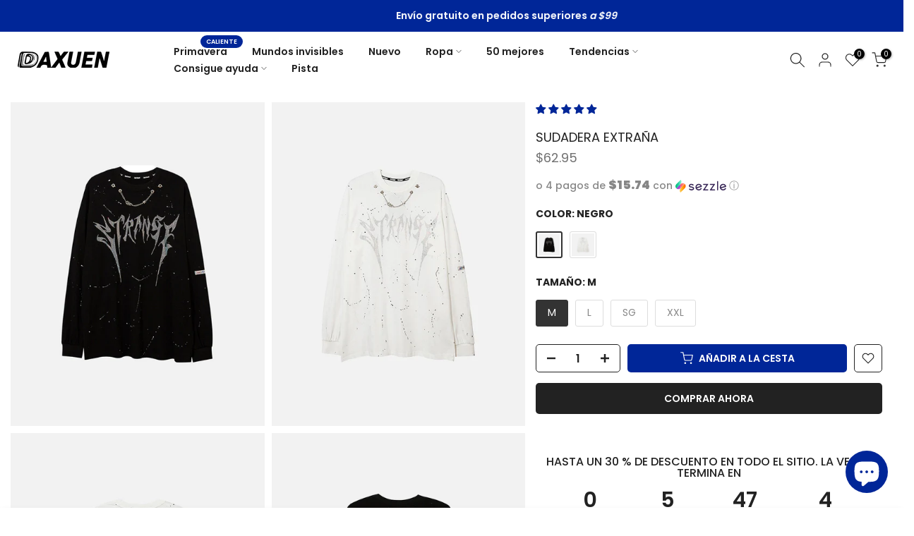

--- FILE ---
content_type: text/html; charset=utf-8
request_url: https://www.daxuen.com/es/products/strange-sweatshirt
body_size: 86364
content:
<!doctype html><html class="t4sp-theme t4s-wrapper__full_width rtl_false swatch_color_style_1 pr_border_style_1 pr_img_effect_1 enable_eff_img1_true badge_shape_2 css_for_wis_app_true t4s-lzcus-true shadow_round_img_false t4s-header__inline is-remove-unavai-1 t4_compare_false t4s-cart-count-0 t4s-pr-ellipsis-true
 no-js" lang="es">
  <head>
    <meta charset="utf-8">
    <meta http-equiv="X-UA-Compatible" content="IE=edge">
    <meta name="viewport" content="width=device-width, initial-scale=1, height=device-height, minimum-scale=1.0, maximum-scale=1.0">
    <meta name="theme-color" content="#fff">

    <!-- Google Tag Manager -->
        <script>(function(w,d,s,l,i){w[l]=w[l]||[];w[l].push({'gtm.start':
        new Date().getTime(),event:'gtm.js'});var f=d.getElementsByTagName(s)[0],
        j=d.createElement(s),dl=l!='dataLayer'?'&l='+l:'';j.async=true;j.src=
        'https://www.googletagmanager.com/gtm.js?id='+i+dl;f.parentNode.insertBefore(j,f);
        })(window,document,'script','dataLayer','GTM-T6GD64C');</script>
    <!-- End Google Tag Manager --> 
    
    <link rel="canonical" href="https://www.daxuen.com/es/products/strange-sweatshirt">
    <link rel="preconnect" href="https://cdn.shopify.com" crossorigin><link rel="shortcut icon" type="image/png" href="//www.daxuen.com/cdn/shop/files/FAVICON_1111.png?v=1694299288&width=32"><link rel="apple-touch-icon-precomposed" type="image/png" sizes="152x152" href="//www.daxuen.com/cdn/shop/files/FAVICON_1111.png?v=1694299288&width=152"><title>Sudadera Extraña &ndash; DAXUEN</title>
    <meta name="description" content="Extraña sudadera de grosor estándar confeccionada en algodón y poliéster y con cuello redondo."><meta name="keywords" content="Sudadera Extraña, DAXUEN, www.daxuen.com"/><meta name="author" content="Daxuen">

<meta property="og:site_name" content="DAXUEN">
<meta property="og:url" content="https://www.daxuen.com/es/products/strange-sweatshirt">
<meta property="og:title" content="Sudadera Extraña">
<meta property="og:type" content="product">
<meta property="og:description" content="Extraña sudadera de grosor estándar confeccionada en algodón y poliéster y con cuello redondo."><meta property="og:image" content="http://www.daxuen.com/cdn/shop/files/6_24d3dc6b-253d-4334-b284-5eba8fa68633.jpg?v=1686492089">
  <meta property="og:image:secure_url" content="https://www.daxuen.com/cdn/shop/files/6_24d3dc6b-253d-4334-b284-5eba8fa68633.jpg?v=1686492089">
  <meta property="og:image:width" content="1080">
  <meta property="og:image:height" content="1080"><meta property="og:price:amount" content="62.95">
  <meta property="og:price:currency" content="USD"><meta name="twitter:site" content="@daxuenofficial"><meta name="twitter:card" content="summary_large_image">
<meta name="twitter:title" content="Sudadera Extraña">
<meta name="twitter:description" content="Extraña sudadera de grosor estándar confeccionada en algodón y poliéster y con cuello redondo."><script src="//www.daxuen.com/cdn/shop/t/128/assets/lazysizes.min.js?v=19113999703148210021755801757" async="async"></script>
    <script src="//www.daxuen.com/cdn/shop/t/128/assets/global.min.js?v=45570582851398450161755801757" defer="defer"></script>
    <script>window.performance && window.performance.mark && window.performance.mark('shopify.content_for_header.start');</script><meta name="google-site-verification" content="PiSwOP2A4EtrDLkEAmQ63qQyLvZiC6UOvjcG7IveyoQ">
<meta id="shopify-digital-wallet" name="shopify-digital-wallet" content="/58090619076/digital_wallets/dialog">
<meta name="shopify-checkout-api-token" content="b367f30413ace6244585bac257bbe524">
<meta id="in-context-paypal-metadata" data-shop-id="58090619076" data-venmo-supported="false" data-environment="production" data-locale="es_ES" data-paypal-v4="true" data-currency="USD">
<link rel="alternate" hreflang="x-default" href="https://www.daxuen.com/products/strange-sweatshirt">
<link rel="alternate" hreflang="en" href="https://www.daxuen.com/products/strange-sweatshirt">
<link rel="alternate" hreflang="de" href="https://www.daxuen.com/de/products/strange-sweatshirt">
<link rel="alternate" hreflang="es" href="https://www.daxuen.com/es/products/strange-sweatshirt">
<link rel="alternate" hreflang="en-CA" href="https://www.daxuen.com/en-ca/products/strange-sweatshirt">
<link rel="alternate" hreflang="en-GB" href="https://www.daxuen.com/en-gb/products/strange-sweatshirt">
<link rel="alternate" hreflang="de-DE" href="https://www.daxuen.com/de-de/products/strange-sweatshirt">
<link rel="alternate" hreflang="en-DE" href="https://www.daxuen.com/en-de/products/strange-sweatshirt">
<link rel="alternate" hreflang="en-AU" href="https://www.daxuen.com/en-au/products/strange-sweatshirt">
<link rel="alternate" hreflang="es-ES" href="https://www.daxuen.com/es-es/products/strange-sweatshirt">
<link rel="alternate" hreflang="en-ES" href="https://www.daxuen.com/en-es/products/strange-sweatshirt">
<link rel="alternate" hreflang="es-MX" href="https://www.daxuen.com/es-mx/products/strange-sweatshirt">
<link rel="alternate" hreflang="en-MX" href="https://www.daxuen.com/en-mx/products/strange-sweatshirt">
<link rel="alternate" hreflang="en-JP" href="https://www.daxuen.com/en-jp/products/strange-sweatshirt">
<link rel="alternate" hreflang="en-IT" href="https://www.daxuen.com/en-it/products/strange-sweatshirt">
<link rel="alternate" hreflang="en-NL" href="https://www.daxuen.com/en-nl/products/strange-sweatshirt">
<link rel="alternate" hreflang="en-FR" href="https://www.daxuen.com/en-fr/products/strange-sweatshirt">
<link rel="alternate" hreflang="en-PL" href="https://www.daxuen.com/en-pl/products/strange-sweatshirt">
<link rel="alternate" hreflang="en-SE" href="https://www.daxuen.com/en-se/products/strange-sweatshirt">
<link rel="alternate" hreflang="en-BR" href="https://www.daxuen.com/en-br/products/strange-sweatshirt">
<link rel="alternate" hreflang="en-SA" href="https://www.daxuen.com/en-sa/products/strange-sweatshirt">
<link rel="alternate" type="application/json+oembed" href="https://www.daxuen.com/es/products/strange-sweatshirt.oembed">
<script async="async" src="/checkouts/internal/preloads.js?locale=es-US"></script>
<script id="shopify-features" type="application/json">{"accessToken":"b367f30413ace6244585bac257bbe524","betas":["rich-media-storefront-analytics"],"domain":"www.daxuen.com","predictiveSearch":true,"shopId":58090619076,"locale":"es"}</script>
<script>var Shopify = Shopify || {};
Shopify.shop = "daxuen.myshopify.com";
Shopify.locale = "es";
Shopify.currency = {"active":"USD","rate":"1.0"};
Shopify.country = "US";
Shopify.theme = {"name":"SEPTEMBER THEME","id":146889441476,"schema_name":"Kalles","schema_version":"4.3.4","theme_store_id":null,"role":"main"};
Shopify.theme.handle = "null";
Shopify.theme.style = {"id":null,"handle":null};
Shopify.cdnHost = "www.daxuen.com/cdn";
Shopify.routes = Shopify.routes || {};
Shopify.routes.root = "/es/";</script>
<script type="module">!function(o){(o.Shopify=o.Shopify||{}).modules=!0}(window);</script>
<script>!function(o){function n(){var o=[];function n(){o.push(Array.prototype.slice.apply(arguments))}return n.q=o,n}var t=o.Shopify=o.Shopify||{};t.loadFeatures=n(),t.autoloadFeatures=n()}(window);</script>
<script id="shop-js-analytics" type="application/json">{"pageType":"product"}</script>
<script defer="defer" async type="module" src="//www.daxuen.com/cdn/shopifycloud/shop-js/modules/v2/client.init-shop-cart-sync_2Gr3Q33f.es.esm.js"></script>
<script defer="defer" async type="module" src="//www.daxuen.com/cdn/shopifycloud/shop-js/modules/v2/chunk.common_noJfOIa7.esm.js"></script>
<script defer="defer" async type="module" src="//www.daxuen.com/cdn/shopifycloud/shop-js/modules/v2/chunk.modal_Deo2FJQo.esm.js"></script>
<script type="module">
  await import("//www.daxuen.com/cdn/shopifycloud/shop-js/modules/v2/client.init-shop-cart-sync_2Gr3Q33f.es.esm.js");
await import("//www.daxuen.com/cdn/shopifycloud/shop-js/modules/v2/chunk.common_noJfOIa7.esm.js");
await import("//www.daxuen.com/cdn/shopifycloud/shop-js/modules/v2/chunk.modal_Deo2FJQo.esm.js");

  window.Shopify.SignInWithShop?.initShopCartSync?.({"fedCMEnabled":true,"windoidEnabled":true});

</script>
<script>(function() {
  var isLoaded = false;
  function asyncLoad() {
    if (isLoaded) return;
    isLoaded = true;
    var urls = ["https:\/\/www.shopify.com\/.s\/assets\/shopifycloud\/collabs-community-widget\/widget.js?shop=daxuen.myshopify.com","https:\/\/reconvert-cdn.com\/assets\/js\/store_reconvert_node.js?v=2\u0026scid=NGZhMzM5ZGZmNjhkNGExYjFkODVhYWM0YmNlMGQwNTguNDM2Mjc1YmFhMDYwMTg5Mjc4OWVlNTkxMzRmMWUyNjc=\u0026shop=daxuen.myshopify.com","https:\/\/ecommplugins-scripts.trustpilot.com\/v2.1\/js\/header.min.js?settings=eyJrZXkiOiJPd256ZEJEenRTYldpdkVVIiwicyI6Im5vbmUifQ==\u0026v=2.5\u0026shop=daxuen.myshopify.com","https:\/\/ecommplugins-trustboxsettings.trustpilot.com\/daxuen.myshopify.com.js?settings=1696252967428\u0026shop=daxuen.myshopify.com","https:\/\/d1639lhkj5l89m.cloudfront.net\/js\/storefront\/uppromote.js?shop=daxuen.myshopify.com","https:\/\/cdn.hextom.com\/js\/ultimatesalesboost.js?shop=daxuen.myshopify.com","https:\/\/loox.io\/widget\/HoT5zpLHR7\/loox.1756845432968.js?shop=daxuen.myshopify.com","https:\/\/app.kiwisizing.com\/web\/js\/dist\/kiwiSizing\/plugin\/SizingPlugin.prod.js?v=330\u0026shop=daxuen.myshopify.com"];
    for (var i = 0; i < urls.length; i++) {
      var s = document.createElement('script');
      s.type = 'text/javascript';
      s.async = true;
      s.src = urls[i];
      var x = document.getElementsByTagName('script')[0];
      x.parentNode.insertBefore(s, x);
    }
  };
  if(window.attachEvent) {
    window.attachEvent('onload', asyncLoad);
  } else {
    window.addEventListener('load', asyncLoad, false);
  }
})();</script>
<script id="__st">var __st={"a":58090619076,"offset":7200,"reqid":"7e5540e5-8b97-4183-a0b6-e4a739bbace5-1769278354","pageurl":"www.daxuen.com\/es\/products\/strange-sweatshirt","u":"588a8bc6ae2a","p":"product","rtyp":"product","rid":7293697556676};</script>
<script>window.ShopifyPaypalV4VisibilityTracking = true;</script>
<script id="captcha-bootstrap">!function(){'use strict';const t='contact',e='account',n='new_comment',o=[[t,t],['blogs',n],['comments',n],[t,'customer']],c=[[e,'customer_login'],[e,'guest_login'],[e,'recover_customer_password'],[e,'create_customer']],r=t=>t.map((([t,e])=>`form[action*='/${t}']:not([data-nocaptcha='true']) input[name='form_type'][value='${e}']`)).join(','),a=t=>()=>t?[...document.querySelectorAll(t)].map((t=>t.form)):[];function s(){const t=[...o],e=r(t);return a(e)}const i='password',u='form_key',d=['recaptcha-v3-token','g-recaptcha-response','h-captcha-response',i],f=()=>{try{return window.sessionStorage}catch{return}},m='__shopify_v',_=t=>t.elements[u];function p(t,e,n=!1){try{const o=window.sessionStorage,c=JSON.parse(o.getItem(e)),{data:r}=function(t){const{data:e,action:n}=t;return t[m]||n?{data:e,action:n}:{data:t,action:n}}(c);for(const[e,n]of Object.entries(r))t.elements[e]&&(t.elements[e].value=n);n&&o.removeItem(e)}catch(o){console.error('form repopulation failed',{error:o})}}const l='form_type',E='cptcha';function T(t){t.dataset[E]=!0}const w=window,h=w.document,L='Shopify',v='ce_forms',y='captcha';let A=!1;((t,e)=>{const n=(g='f06e6c50-85a8-45c8-87d0-21a2b65856fe',I='https://cdn.shopify.com/shopifycloud/storefront-forms-hcaptcha/ce_storefront_forms_captcha_hcaptcha.v1.5.2.iife.js',D={infoText:'Protegido por hCaptcha',privacyText:'Privacidad',termsText:'Términos'},(t,e,n)=>{const o=w[L][v],c=o.bindForm;if(c)return c(t,g,e,D).then(n);var r;o.q.push([[t,g,e,D],n]),r=I,A||(h.body.append(Object.assign(h.createElement('script'),{id:'captcha-provider',async:!0,src:r})),A=!0)});var g,I,D;w[L]=w[L]||{},w[L][v]=w[L][v]||{},w[L][v].q=[],w[L][y]=w[L][y]||{},w[L][y].protect=function(t,e){n(t,void 0,e),T(t)},Object.freeze(w[L][y]),function(t,e,n,w,h,L){const[v,y,A,g]=function(t,e,n){const i=e?o:[],u=t?c:[],d=[...i,...u],f=r(d),m=r(i),_=r(d.filter((([t,e])=>n.includes(e))));return[a(f),a(m),a(_),s()]}(w,h,L),I=t=>{const e=t.target;return e instanceof HTMLFormElement?e:e&&e.form},D=t=>v().includes(t);t.addEventListener('submit',(t=>{const e=I(t);if(!e)return;const n=D(e)&&!e.dataset.hcaptchaBound&&!e.dataset.recaptchaBound,o=_(e),c=g().includes(e)&&(!o||!o.value);(n||c)&&t.preventDefault(),c&&!n&&(function(t){try{if(!f())return;!function(t){const e=f();if(!e)return;const n=_(t);if(!n)return;const o=n.value;o&&e.removeItem(o)}(t);const e=Array.from(Array(32),(()=>Math.random().toString(36)[2])).join('');!function(t,e){_(t)||t.append(Object.assign(document.createElement('input'),{type:'hidden',name:u})),t.elements[u].value=e}(t,e),function(t,e){const n=f();if(!n)return;const o=[...t.querySelectorAll(`input[type='${i}']`)].map((({name:t})=>t)),c=[...d,...o],r={};for(const[a,s]of new FormData(t).entries())c.includes(a)||(r[a]=s);n.setItem(e,JSON.stringify({[m]:1,action:t.action,data:r}))}(t,e)}catch(e){console.error('failed to persist form',e)}}(e),e.submit())}));const S=(t,e)=>{t&&!t.dataset[E]&&(n(t,e.some((e=>e===t))),T(t))};for(const o of['focusin','change'])t.addEventListener(o,(t=>{const e=I(t);D(e)&&S(e,y())}));const B=e.get('form_key'),M=e.get(l),P=B&&M;t.addEventListener('DOMContentLoaded',(()=>{const t=y();if(P)for(const e of t)e.elements[l].value===M&&p(e,B);[...new Set([...A(),...v().filter((t=>'true'===t.dataset.shopifyCaptcha))])].forEach((e=>S(e,t)))}))}(h,new URLSearchParams(w.location.search),n,t,e,['guest_login'])})(!0,!0)}();</script>
<script integrity="sha256-4kQ18oKyAcykRKYeNunJcIwy7WH5gtpwJnB7kiuLZ1E=" data-source-attribution="shopify.loadfeatures" defer="defer" src="//www.daxuen.com/cdn/shopifycloud/storefront/assets/storefront/load_feature-a0a9edcb.js" crossorigin="anonymous"></script>
<script data-source-attribution="shopify.dynamic_checkout.dynamic.init">var Shopify=Shopify||{};Shopify.PaymentButton=Shopify.PaymentButton||{isStorefrontPortableWallets:!0,init:function(){window.Shopify.PaymentButton.init=function(){};var t=document.createElement("script");t.src="https://www.daxuen.com/cdn/shopifycloud/portable-wallets/latest/portable-wallets.es.js",t.type="module",document.head.appendChild(t)}};
</script>
<script data-source-attribution="shopify.dynamic_checkout.buyer_consent">
  function portableWalletsHideBuyerConsent(e){var t=document.getElementById("shopify-buyer-consent"),n=document.getElementById("shopify-subscription-policy-button");t&&n&&(t.classList.add("hidden"),t.setAttribute("aria-hidden","true"),n.removeEventListener("click",e))}function portableWalletsShowBuyerConsent(e){var t=document.getElementById("shopify-buyer-consent"),n=document.getElementById("shopify-subscription-policy-button");t&&n&&(t.classList.remove("hidden"),t.removeAttribute("aria-hidden"),n.addEventListener("click",e))}window.Shopify?.PaymentButton&&(window.Shopify.PaymentButton.hideBuyerConsent=portableWalletsHideBuyerConsent,window.Shopify.PaymentButton.showBuyerConsent=portableWalletsShowBuyerConsent);
</script>
<script>
  function portableWalletsCleanup(e){e&&e.src&&console.error("Failed to load portable wallets script "+e.src);var t=document.querySelectorAll("shopify-accelerated-checkout .shopify-payment-button__skeleton, shopify-accelerated-checkout-cart .wallet-cart-button__skeleton"),e=document.getElementById("shopify-buyer-consent");for(let e=0;e<t.length;e++)t[e].remove();e&&e.remove()}function portableWalletsNotLoadedAsModule(e){e instanceof ErrorEvent&&"string"==typeof e.message&&e.message.includes("import.meta")&&"string"==typeof e.filename&&e.filename.includes("portable-wallets")&&(window.removeEventListener("error",portableWalletsNotLoadedAsModule),window.Shopify.PaymentButton.failedToLoad=e,"loading"===document.readyState?document.addEventListener("DOMContentLoaded",window.Shopify.PaymentButton.init):window.Shopify.PaymentButton.init())}window.addEventListener("error",portableWalletsNotLoadedAsModule);
</script>

<script type="module" src="https://www.daxuen.com/cdn/shopifycloud/portable-wallets/latest/portable-wallets.es.js" onError="portableWalletsCleanup(this)" crossorigin="anonymous"></script>
<script nomodule>
  document.addEventListener("DOMContentLoaded", portableWalletsCleanup);
</script>

<script id='scb4127' type='text/javascript' async='' src='https://www.daxuen.com/cdn/shopifycloud/privacy-banner/storefront-banner.js'></script><link id="shopify-accelerated-checkout-styles" rel="stylesheet" media="screen" href="https://www.daxuen.com/cdn/shopifycloud/portable-wallets/latest/accelerated-checkout-backwards-compat.css" crossorigin="anonymous">
<style id="shopify-accelerated-checkout-cart">
        #shopify-buyer-consent {
  margin-top: 1em;
  display: inline-block;
  width: 100%;
}

#shopify-buyer-consent.hidden {
  display: none;
}

#shopify-subscription-policy-button {
  background: none;
  border: none;
  padding: 0;
  text-decoration: underline;
  font-size: inherit;
  cursor: pointer;
}

#shopify-subscription-policy-button::before {
  box-shadow: none;
}

      </style>

<script>window.performance && window.performance.mark && window.performance.mark('shopify.content_for_header.end');</script>
<link rel="preconnect" href="https://fonts.googleapis.com">
    <link rel="preconnect" href="https://fonts.gstatic.com" crossorigin><link rel="stylesheet" href="https://fonts.googleapis.com/css?family=poppins:300,300i,400,400i,500,500i,600,600i,700,700i,800,800i|Geométrico+415:300,300i,400,400i,500,500i,600,600i,700,700i,800,800i&display=swap" media="print" onload="this.media='all'"><link href="//www.daxuen.com/cdn/shop/t/128/assets/base.css?v=121669578540430681821755801757" rel="stylesheet" type="text/css" media="all" /><style data-shopify>:root {
        
         /* CSS Variables */
        --wrapper-mw      : 1600px;
        --font-family-1   : poppins;
        --font-family-2   : poppins;
        --font-family-3   : Geométrico 415;
        --font-body-family   : poppins;
        --font-heading-family: poppins;
       
        
        --t4s-success-color       : #428445;
        --t4s-success-color-rgb   : 66, 132, 69;
        --t4s-warning-color       : #e0b252;
        --t4s-warning-color-rgb   : 224, 178, 82;
        --t4s-error-color         : #EB001B;
        --t4s-error-color-rgb     : 235, 0, 27;
        --t4s-light-color         : #ffffff;
        --t4s-dark-color          : #222222;
        --t4s-highlight-color     : #ec0101;
        --t4s-tooltip-background  : #383838;
        --t4s-tooltip-color       : #fff;
        --primary-sw-color        : #333;
        --primary-sw-color-rgb    : 51, 51, 51;
        --border-sw-color         : #ddd;
        --secondary-sw-color      : #878787;
        --primary-price-color     : #f25822;
        --secondary-price-color   : #878787;
        
        --t4s-body-background     : #fff;
        --text-color              : #878787;
        --text-color-rgb          : 135, 135, 135;
        --heading-color           : #222222;
        --accent-color            : #002698;
        --accent-color-rgb        : 0, 38, 152;
        --accent-color-darken     : #00134c;
        --accent-color-hover      : var(--accent-color-darken);
        --secondary-color         : #222;
        --secondary-color-rgb     : 34, 34, 34;
        --link-color              : #878787;
        --link-color-hover        : #002698;
        --border-color            : #ddd;
        --border-color-rgb        : 221, 221, 221;
        --border-primary-color    : #333;
        --button-background       : #222;
        --button-color            : #fff;
        --button-background-hover : #002698;
        --button-color-hover      : #fff;

        --sale-badge-background    : #952119;
        --sale-badge-color         : #fff;
        --new-badge-background     : #109533;
        --new-badge-color          : #fff;
        --preorder-badge-background: #f25822;
        --preorder-badge-color     : #fff;
        --soldout-badge-background : #999999;
        --soldout-badge-color      : #fff;
        --custom-badge-background  : #00A500;
        --custom-badge-color       : #fff;/* Shopify related variables */
        --payment-terms-background-color: ;
        
        --lz-background: #f5f5f5;
        --lz-img: url("//www.daxuen.com/cdn/shop/t/128/assets/t4s_loader.svg?v=34511488202537764691755801757");--lz-img-cus: url("//www.daxuen.com/cdn/shop/files/lazy_load_3d_56633733-7db3-444f-9861-3310e0bce652.gif?v=1743769946&width=270");
        --lz-size-cus: 150px;}

    html {
      font-size: 62.5%;
      height: 100%;
    }

    body {
      margin: 0;
      overflow-x: hidden;
      font-size:14px;
      letter-spacing: 0px;
      color: var(--text-color);
      font-family: var(--font-body-family);
      line-height: 1.7;
      font-weight: 400;
      -webkit-font-smoothing: auto;
      -moz-osx-font-smoothing: auto;
    }
    /*
    @media screen and (min-width: 750px) {
      body {
        font-size: 1.6rem;
      }
    }
    */

    h1, h2, h3, h4, h5, h6, .t4s_as_title {
      color: var(--heading-color);
      font-family: var(--font-heading-family);
      line-height: 1.4;
      font-weight: 600;
      letter-spacing: 0px;
    }
    h1 { font-size: 37px }
    h2 { font-size: 29px }
    h3 { font-size: 23px }
    h4 { font-size: 18px }
    h5 { font-size: 17px }
    h6 { font-size: 15.5px }
    a,.t4s_as_link {
      /* font-family: var(--font-link-family); */
      color: var(--link-color);
    }
    a:hover,.t4s_as_link:hover {
      color: var(--link-color-hover);
    }
    button,
    input,
    optgroup,
    select,
    textarea {
      border-color: var(--border-color);
    }
    .t4s_as_button,
    button,
    input[type="button"]:not(.t4s-btn),
    input[type="reset"],
    input[type="submit"]:not(.t4s-btn) {
      font-family: var(--font-button-family);
      color: var(--button-color);
      background-color: var(--button-background);
      border-color: var(--button-background);
    }
    .t4s_as_button:hover,
    button:hover,
    input[type="button"]:not(.t4s-btn):hover, 
    input[type="reset"]:hover,
    input[type="submit"]:not(.t4s-btn):hover  {
      color: var(--button-color-hover);
      background-color: var(--button-background-hover);
      border-color: var(--button-background-hover);
    }
    
    .t4s-cp,.t4s-color-accent { color : var(--accent-color) }.t4s-ct,.t4s-color-text { color : var(--text-color) }.t4s-ch,.t4ss-color-heading { color : var(--heading-color) }.t4s-csecondary { color : var(--secondary-color) }
    
    .t4s-fnt-fm-1 {
      font-family: var(--font-family-1) !important;
    }
    .t4s-fnt-fm-2 {
      font-family: var(--font-family-2) !important;
    }
    .t4s-fnt-fm-3 {
      font-family: var(--font-family-3) !important;
    }
    .t4s-cr {
        color: var(--t4s-highlight-color);
    }
    .t4s-price__sale { color: var(--primary-price-color); }.t4s-fix-overflow.t4s-row { max-width: 100vw;margin-left: auto;margin-right: auto;}.lazyloadt4s-opt {opacity: 1 !important;transition: opacity 0s, transform 1s !important;}.t4s-d-block {display: block;}.t4s-d-none {display: none;}@media (min-width: 768px) {.t4s-d-md-block {display: block;}.t4s-d-md-none {display: none; }}@media (min-width: 1025px) {.t4s-d-lg-block {display: block;}.t4s-d-lg-none {display: none; }}@media (prefers-reduced-motion: no-preference) {
    :root {
    --duration-extra-long: .6s;
    --ease-out-slow: cubic-bezier(0, 0, .3, 1);
    --animation-slide-in: revealSlideIn var(--duration-extra-long) var(--ease-out-slow) forwards;
    --animation-fade-in: reveaFadeIn var(--duration-extra-long)  var(--ease-out-slow);
    }

    .hdt-reveal-in-view :where([hdt-reveal="fade-in"], [hdt-reveal="slide-in"]):not([animationend]) {
      opacity: .01;
    }

    .hdt-reveal-in-view [hdt-reveal="slide-in"]:not([animationend]) {
      transform: translateY(2rem);
    }

    .hdt-reveal-in-view [hdt-reveal="fade-in"]:not(.hdt-reveal--offscreen, [animationend]) {
      opacity: 1;
      animation: var(--animation-fade-in);
    }

    .hdt-reveal-in-view [hdt-reveal="slide-in"]:not(.hdt-reveal--offscreen, [animationend]) {
      animation: var(--animation-slide-in);
      animation-delay: calc(var(--animation-order, 0) * 75ms);
    }
    /* .hdt-reveal-in-view .flickityt4s-enabled [hdt-reveal="fade-in"][run-ani-hdt]:not(.hdt-reveal--offscreen):not([animationend]),
    .hdt-reveal-in-view .flickityt4s-enabled [hdt-reveal="slide-in"][run-ani-hdt]:not(.hdt-reveal--offscreen):not([animationend]) {
      animation-iteration-count: 0;
    } */
    .hdt-reveal-in-view .flickityt4s:not(.flickityt4s-enabled) [hdt-reveal="fade-in"],
    .hdt-reveal-in-view .flickityt4s:not(.flickityt4s-enabled) [hdt-reveal="slide-in"] {
      animation-iteration-count: 0;
    }

    .hdt-reveal-in-view :where([hdt-reveal="fade-in"].hdt-reveal--design-mode, [hdt-reveal="slide-in"].hdt-reveal--design-mode, [hdt-reveal]:not(.hdt-reveal--offscreen).hdt-reveal--cancel):not([animationend]) {
      opacity: 1;
      animation: none;
      transition: none;
    }

    .hdt-reveal-in-view [hdt-reveal="slide-in"]:not([animationend]).hdt-reveal--design-mode {
      transform: translateY(0);
    }

    @keyframes revealSlideIn {
      from {
        transform: translateY(2rem);
        opacity: 0.01;
      }
      to {
        transform: translateY(0);
        opacity: 1;
      }
    }

    @keyframes reveaFadeIn {
      from {
        opacity: 0.01;
      }
      to {
        opacity: 1;
      }
    }
  }</style><script>
  const isBehaviorSmooth = 'scrollBehavior' in document.documentElement.style && getComputedStyle(document.documentElement).scrollBehavior === 'smooth';
  const t4sXMLHttpRequest = window.XMLHttpRequest, documentElementT4s = document.documentElement; documentElementT4s.className = documentElementT4s.className.replace('no-js', 'js');function loadImageT4s(_this) { _this.classList.add('lazyloadt4sed')};(function() { const matchMediaHoverT4s = (window.matchMedia('(-moz-touch-enabled: 1), (hover: none)')).matches; documentElementT4s.className += ((window.CSS && window.CSS.supports('(position: sticky) or (position: -webkit-sticky)')) ? ' t4sp-sticky' : ' t4sp-no-sticky'); documentElementT4s.className += matchMediaHoverT4s ? ' t4sp-no-hover' : ' t4sp-hover'; window.onpageshow = function() { if (performance.navigation.type === 2) {document.dispatchEvent(new CustomEvent('cart:refresh'))} }; if (!matchMediaHoverT4s && window.width > 1024) { document.addEventListener('mousemove', function(evt) { documentElementT4s.classList.replace('t4sp-no-hover','t4sp-hover'); document.dispatchEvent(new CustomEvent('theme:hover')); }, {once : true} ); } }());</script><script>const RevealT4s=function(){const e="hdt-reveal",n=e+"--offscreen",t=e+"--cancel",s=e=>{const n=e.target;n.isAnimationend&&(n.setAttribute("animationend",""),n.removeEventListener("animationend",s))};function o(e,o){e.forEach((e,r)=>{const i=e.target;i.setAttribute("observed",""),e.isIntersecting?(i.isUnobserve=!0,i.classList.contains(n)&&i.classList.remove(n),o.unobserve(i)):i.isUnobserve||(i.classList.add(n),i.classList.remove(t)),i.isAnimationend=!0,i.addEventListener("animationend",s)})}return function(n=document,t=!1){const s=Array.from(n.querySelectorAll(`[${e}]:not([observed])`));if(0===s.length)return;if(t)return void s.forEach(n=>{n.classList.add(e+"--design-mode")});const r=new IntersectionObserver(o,{rootMargin:"0px 0px -50px 0px"});s.forEach(e=>r.observe(e))}}();window.matchMedia("(prefers-reduced-motion: no-preference)").matches&&(window.addEventListener("DOMContentLoaded",()=>RevealT4s()),Shopify.designMode&&(document.addEventListener("shopify:section:load",e=>RevealT4s(e.target,!0)),document.addEventListener("shopify:section:reorder",()=>RevealT4s(document,!0))));</script><link rel="stylesheet" href="//www.daxuen.com/cdn/shop/t/128/assets/ecomrise-colors.css?v=111603181540343972631755801757" media="print" onload="this.media='all'"><!-- Hotjar Tracking Code for https://www.daxuen.com/ -->
    <script>
    (function(h,o,t,j,a,r){
        h.hj=h.hj||function(){(h.hj.q=h.hj.q||[]).push(arguments)};
        h._hjSettings={hjid:3338207,hjsv:6};
        a=o.getElementsByTagName('head')[0];
        r=o.createElement('script');r.async=1;
        r.src=t+h._hjSettings.hjid+j+h._hjSettings.hjsv;
        a.appendChild(r);
    })(window,document,'https://static.hotjar.com/c/hotjar-','.js?sv=');
    </script>
    
    <!-- Start VWO Async SmartCode -->
<link rel="preconnect" href="https://dev.visualwebsiteoptimizer.com" />
<script type='text/javascript' id='vwoCode'>
window._vwo_code || (function() {
var account_id=809270,
version=2.1,
settings_tolerance=2000,
hide_element='body',
hide_element_style = 'opacity:0 !important;filter:alpha(opacity=0) !important;background:none !important;transition:none !important;',
/* DO NOT EDIT BELOW THIS LINE */
f=false,w=window,d=document,v=d.querySelector('#vwoCode'),cK='_vwo_'+account_id+'_settings',cc={};try{var c=JSON.parse(localStorage.getItem('_vwo_'+account_id+'_config'));cc=c&&typeof c==='object'?c:{}}catch(e){}var stT=cc.stT==='session'?w.sessionStorage:w.localStorage;code={use_existing_jquery:function(){return typeof use_existing_jquery!=='undefined'?use_existing_jquery:undefined},library_tolerance:function(){return typeof library_tolerance!=='undefined'?library_tolerance:undefined},settings_tolerance:function(){return cc.sT||settings_tolerance},hide_element_style:function(){return'{'+(cc.hES||hide_element_style)+'}'},hide_element:function(){if(performance.getEntriesByName('first-contentful-paint')[0]){return''}return typeof cc.hE==='string'?cc.hE:hide_element},getVersion:function(){return version},finish:function(e){if(!f){f=true;var t=d.getElementById('_vis_opt_path_hides');if(t)t.parentNode.removeChild(t);if(e)(new Image).src='https://dev.visualwebsiteoptimizer.com/ee.gif?a='+account_id+e}},finished:function(){return f},addScript:function(e){var t=d.createElement('script');t.type='text/javascript';if(e.src){t.src=e.src}else{t.text=e.text}d.getElementsByTagName('head')[0].appendChild(t)},load:function(e,t){var i=this.getSettings(),n=d.createElement('script'),r=this;t=t||{};if(i){n.textContent=i;d.getElementsByTagName('head')[0].appendChild(n);if(!w.VWO||VWO.caE){stT.removeItem(cK);r.load(e)}}else{var o=new XMLHttpRequest;o.open('GET',e,true);o.withCredentials=!t.dSC;o.responseType=t.responseType||'text';o.onload=function(){if(t.onloadCb){return t.onloadCb(o,e)}if(o.status===200){_vwo_code.addScript({text:o.responseText})}else{_vwo_code.finish('&e=loading_failure:'+e)}};o.onerror=function(){if(t.onerrorCb){return t.onerrorCb(e)}_vwo_code.finish('&e=loading_failure:'+e)};o.send()}},getSettings:function(){try{var e=stT.getItem(cK);if(!e){return}e=JSON.parse(e);if(Date.now()>e.e){stT.removeItem(cK);return}return e.s}catch(e){return}},init:function(){if(d.URL.indexOf('__vwo_disable__')>-1)return;var e=this.settings_tolerance();w._vwo_settings_timer=setTimeout(function(){_vwo_code.finish();stT.removeItem(cK)},e);var t;if(this.hide_element()!=='body'){t=d.createElement('style');var i=this.hide_element(),n=i?i+this.hide_element_style():'',r=d.getElementsByTagName('head')[0];t.setAttribute('id','_vis_opt_path_hides');v&&t.setAttribute('nonce',v.nonce);t.setAttribute('type','text/css');if(t.styleSheet)t.styleSheet.cssText=n;else t.appendChild(d.createTextNode(n));r.appendChild(t)}else{t=d.getElementsByTagName('head')[0];var n=d.createElement('div');n.style.cssText='z-index: 2147483647 !important;position: fixed !important;left: 0 !important;top: 0 !important;width: 100% !important;height: 100% !important;background: white !important;';n.setAttribute('id','_vis_opt_path_hides');n.classList.add('_vis_hide_layer');t.parentNode.insertBefore(n,t.nextSibling)}var o='https://dev.visualwebsiteoptimizer.com/j.php?a='+account_id+'&u='+encodeURIComponent(d.URL)+'&vn='+version;if(w.location.search.indexOf('_vwo_xhr')!==-1){this.addScript({src:o})}else{this.load(o+'&x=true')}}};w._vwo_code=code;code.init();})();
</script>
<!-- End VWO Async SmartCode -->
    
  <!-- BEGIN app block: shopify://apps/klaviyo-email-marketing-sms/blocks/klaviyo-onsite-embed/2632fe16-c075-4321-a88b-50b567f42507 -->












  <script async src="https://static.klaviyo.com/onsite/js/SEgzff/klaviyo.js?company_id=SEgzff"></script>
  <script>!function(){if(!window.klaviyo){window._klOnsite=window._klOnsite||[];try{window.klaviyo=new Proxy({},{get:function(n,i){return"push"===i?function(){var n;(n=window._klOnsite).push.apply(n,arguments)}:function(){for(var n=arguments.length,o=new Array(n),w=0;w<n;w++)o[w]=arguments[w];var t="function"==typeof o[o.length-1]?o.pop():void 0,e=new Promise((function(n){window._klOnsite.push([i].concat(o,[function(i){t&&t(i),n(i)}]))}));return e}}})}catch(n){window.klaviyo=window.klaviyo||[],window.klaviyo.push=function(){var n;(n=window._klOnsite).push.apply(n,arguments)}}}}();</script>

  
    <script id="viewed_product">
      if (item == null) {
        var _learnq = _learnq || [];

        var MetafieldReviews = null
        var MetafieldYotpoRating = null
        var MetafieldYotpoCount = null
        var MetafieldLooxRating = null
        var MetafieldLooxCount = null
        var okendoProduct = null
        var okendoProductReviewCount = null
        var okendoProductReviewAverageValue = null
        try {
          // The following fields are used for Customer Hub recently viewed in order to add reviews.
          // This information is not part of __kla_viewed. Instead, it is part of __kla_viewed_reviewed_items
          MetafieldReviews = {"rating":{"scale_min":"1.0","scale_max":"5.0","value":"5.0"},"rating_count":1};
          MetafieldYotpoRating = null
          MetafieldYotpoCount = null
          MetafieldLooxRating = null
          MetafieldLooxCount = null

          okendoProduct = null
          // If the okendo metafield is not legacy, it will error, which then requires the new json formatted data
          if (okendoProduct && 'error' in okendoProduct) {
            okendoProduct = null
          }
          okendoProductReviewCount = okendoProduct ? okendoProduct.reviewCount : null
          okendoProductReviewAverageValue = okendoProduct ? okendoProduct.reviewAverageValue : null
        } catch (error) {
          console.error('Error in Klaviyo onsite reviews tracking:', error);
        }

        var item = {
          Name: "Sudadera Extraña",
          ProductID: 7293697556676,
          Categories: ["Los recién llegados","Regalos por menos de $100","Sudaderas urbanas","Tops"],
          ImageURL: "https://www.daxuen.com/cdn/shop/files/6_24d3dc6b-253d-4334-b284-5eba8fa68633_grande.jpg?v=1686492089",
          URL: "https://www.daxuen.com/es/products/strange-sweatshirt",
          Brand: "DAXUEN",
          Price: "$62.95",
          Value: "62.95",
          CompareAtPrice: "$0.00"
        };
        _learnq.push(['track', 'Viewed Product', item]);
        _learnq.push(['trackViewedItem', {
          Title: item.Name,
          ItemId: item.ProductID,
          Categories: item.Categories,
          ImageUrl: item.ImageURL,
          Url: item.URL,
          Metadata: {
            Brand: item.Brand,
            Price: item.Price,
            Value: item.Value,
            CompareAtPrice: item.CompareAtPrice
          },
          metafields:{
            reviews: MetafieldReviews,
            yotpo:{
              rating: MetafieldYotpoRating,
              count: MetafieldYotpoCount,
            },
            loox:{
              rating: MetafieldLooxRating,
              count: MetafieldLooxCount,
            },
            okendo: {
              rating: okendoProductReviewAverageValue,
              count: okendoProductReviewCount,
            }
          }
        }]);
      }
    </script>
  




  <script>
    window.klaviyoReviewsProductDesignMode = false
  </script>



  <!-- BEGIN app snippet: customer-hub-data --><script>
  if (!window.customerHub) {
    window.customerHub = {};
  }
  window.customerHub.storefrontRoutes = {
    login: "https://account.daxuen.com?locale=es&region_country=US?return_url=%2F%23k-hub",
    register: "https://account.daxuen.com?locale=es?return_url=%2F%23k-hub",
    logout: "/es/account/logout",
    profile: "/es/account",
    addresses: "/es/account/addresses",
  };
  
  window.customerHub.userId = null;
  
  window.customerHub.storeDomain = "daxuen.myshopify.com";

  
    window.customerHub.activeProduct = {
      name: "Sudadera Extraña",
      category: null,
      imageUrl: "https://www.daxuen.com/cdn/shop/files/6_24d3dc6b-253d-4334-b284-5eba8fa68633_grande.jpg?v=1686492089",
      id: "7293697556676",
      link: "https://www.daxuen.com/es/products/strange-sweatshirt",
      variants: [
        
          {
            id: "41959939768516",
            
            imageUrl: "https://www.daxuen.com/cdn/shop/files/6_24d3dc6b-253d-4334-b284-5eba8fa68633.jpg?v=1686492089&width=500",
            
            price: "6295",
            currency: "USD",
            availableForSale: true,
            title: "Negro \/ M",
          },
        
          {
            id: "41959939834052",
            
            imageUrl: "https://www.daxuen.com/cdn/shop/files/6_24d3dc6b-253d-4334-b284-5eba8fa68633.jpg?v=1686492089&width=500",
            
            price: "6295",
            currency: "USD",
            availableForSale: true,
            title: "Negro \/ L",
          },
        
          {
            id: "41959939899588",
            
            imageUrl: "https://www.daxuen.com/cdn/shop/files/6_24d3dc6b-253d-4334-b284-5eba8fa68633.jpg?v=1686492089&width=500",
            
            price: "6295",
            currency: "USD",
            availableForSale: true,
            title: "Negro \/ SG",
          },
        
          {
            id: "41959939965124",
            
            imageUrl: "https://www.daxuen.com/cdn/shop/files/6_24d3dc6b-253d-4334-b284-5eba8fa68633.jpg?v=1686492089&width=500",
            
            price: "6295",
            currency: "USD",
            availableForSale: true,
            title: "Negro \/ XXL",
          },
        
          {
            id: "41959939801284",
            
            imageUrl: "https://www.daxuen.com/cdn/shop/files/4_8bcba027-408e-4c84-b1a4-18d0e8197ac4.jpg?v=1686492089&width=500",
            
            price: "6295",
            currency: "USD",
            availableForSale: true,
            title: "Blanco \/ M",
          },
        
          {
            id: "41959939866820",
            
            imageUrl: "https://www.daxuen.com/cdn/shop/files/4_8bcba027-408e-4c84-b1a4-18d0e8197ac4.jpg?v=1686492089&width=500",
            
            price: "6295",
            currency: "USD",
            availableForSale: true,
            title: "Blanco \/ L",
          },
        
          {
            id: "41959939932356",
            
            imageUrl: "https://www.daxuen.com/cdn/shop/files/4_8bcba027-408e-4c84-b1a4-18d0e8197ac4.jpg?v=1686492089&width=500",
            
            price: "6295",
            currency: "USD",
            availableForSale: true,
            title: "Blanco \/ SG",
          },
        
          {
            id: "41959939997892",
            
            imageUrl: "https://www.daxuen.com/cdn/shop/files/4_8bcba027-408e-4c84-b1a4-18d0e8197ac4.jpg?v=1686492089&width=500",
            
            price: "6295",
            currency: "USD",
            availableForSale: true,
            title: "Blanco \/ XXL",
          },
        
      ],
    };
    window.customerHub.activeProduct.variants.forEach((variant) => {
        
        variant.price = `${variant.price.slice(0, -2)}.${variant.price.slice(-2)}`;
    });
  

  
    window.customerHub.storeLocale = {
        currentLanguage: 'es',
        currentCountry: 'US',
        availableLanguages: [
          
            {
              iso_code: 'en',
              endonym_name: 'English'
            },
          
            {
              iso_code: 'de',
              endonym_name: 'Deutsch'
            },
          
            {
              iso_code: 'es',
              endonym_name: 'Español'
            }
          
        ],
        availableCountries: [
          
            {
              iso_code: 'AF',
              name: 'Afganistán',
              currency_code: 'USD'
            },
          
            {
              iso_code: 'AL',
              name: 'Albania',
              currency_code: 'USD'
            },
          
            {
              iso_code: 'DE',
              name: 'Alemania',
              currency_code: 'USD'
            },
          
            {
              iso_code: 'AD',
              name: 'Andorra',
              currency_code: 'USD'
            },
          
            {
              iso_code: 'AO',
              name: 'Angola',
              currency_code: 'USD'
            },
          
            {
              iso_code: 'AI',
              name: 'Anguila',
              currency_code: 'USD'
            },
          
            {
              iso_code: 'AG',
              name: 'Antigua y Barbuda',
              currency_code: 'USD'
            },
          
            {
              iso_code: 'SA',
              name: 'Arabia Saudí',
              currency_code: 'USD'
            },
          
            {
              iso_code: 'DZ',
              name: 'Argelia',
              currency_code: 'USD'
            },
          
            {
              iso_code: 'AR',
              name: 'Argentina',
              currency_code: 'USD'
            },
          
            {
              iso_code: 'AM',
              name: 'Armenia',
              currency_code: 'USD'
            },
          
            {
              iso_code: 'AW',
              name: 'Aruba',
              currency_code: 'USD'
            },
          
            {
              iso_code: 'AU',
              name: 'Australia',
              currency_code: 'USD'
            },
          
            {
              iso_code: 'AT',
              name: 'Austria',
              currency_code: 'USD'
            },
          
            {
              iso_code: 'AZ',
              name: 'Azerbaiyán',
              currency_code: 'USD'
            },
          
            {
              iso_code: 'BS',
              name: 'Bahamas',
              currency_code: 'USD'
            },
          
            {
              iso_code: 'BD',
              name: 'Bangladés',
              currency_code: 'USD'
            },
          
            {
              iso_code: 'BB',
              name: 'Barbados',
              currency_code: 'USD'
            },
          
            {
              iso_code: 'BH',
              name: 'Baréin',
              currency_code: 'USD'
            },
          
            {
              iso_code: 'BE',
              name: 'Bélgica',
              currency_code: 'USD'
            },
          
            {
              iso_code: 'BZ',
              name: 'Belice',
              currency_code: 'USD'
            },
          
            {
              iso_code: 'BJ',
              name: 'Benín',
              currency_code: 'USD'
            },
          
            {
              iso_code: 'BM',
              name: 'Bermudas',
              currency_code: 'USD'
            },
          
            {
              iso_code: 'BY',
              name: 'Bielorrusia',
              currency_code: 'USD'
            },
          
            {
              iso_code: 'BO',
              name: 'Bolivia',
              currency_code: 'USD'
            },
          
            {
              iso_code: 'BA',
              name: 'Bosnia y Herzegovina',
              currency_code: 'USD'
            },
          
            {
              iso_code: 'BW',
              name: 'Botsuana',
              currency_code: 'USD'
            },
          
            {
              iso_code: 'BR',
              name: 'Brasil',
              currency_code: 'USD'
            },
          
            {
              iso_code: 'BN',
              name: 'Brunéi',
              currency_code: 'USD'
            },
          
            {
              iso_code: 'BG',
              name: 'Bulgaria',
              currency_code: 'USD'
            },
          
            {
              iso_code: 'BF',
              name: 'Burkina Faso',
              currency_code: 'USD'
            },
          
            {
              iso_code: 'BI',
              name: 'Burundi',
              currency_code: 'USD'
            },
          
            {
              iso_code: 'BT',
              name: 'Bután',
              currency_code: 'USD'
            },
          
            {
              iso_code: 'CV',
              name: 'Cabo Verde',
              currency_code: 'USD'
            },
          
            {
              iso_code: 'KH',
              name: 'Camboya',
              currency_code: 'USD'
            },
          
            {
              iso_code: 'CM',
              name: 'Camerún',
              currency_code: 'USD'
            },
          
            {
              iso_code: 'CA',
              name: 'Canadá',
              currency_code: 'USD'
            },
          
            {
              iso_code: 'BQ',
              name: 'Caribe neerlandés',
              currency_code: 'USD'
            },
          
            {
              iso_code: 'QA',
              name: 'Catar',
              currency_code: 'USD'
            },
          
            {
              iso_code: 'TD',
              name: 'Chad',
              currency_code: 'USD'
            },
          
            {
              iso_code: 'CZ',
              name: 'Chequia',
              currency_code: 'USD'
            },
          
            {
              iso_code: 'CL',
              name: 'Chile',
              currency_code: 'USD'
            },
          
            {
              iso_code: 'CN',
              name: 'China',
              currency_code: 'USD'
            },
          
            {
              iso_code: 'CY',
              name: 'Chipre',
              currency_code: 'USD'
            },
          
            {
              iso_code: 'VA',
              name: 'Ciudad del Vaticano',
              currency_code: 'USD'
            },
          
            {
              iso_code: 'CO',
              name: 'Colombia',
              currency_code: 'USD'
            },
          
            {
              iso_code: 'KM',
              name: 'Comoras',
              currency_code: 'USD'
            },
          
            {
              iso_code: 'CG',
              name: 'Congo',
              currency_code: 'USD'
            },
          
            {
              iso_code: 'KR',
              name: 'Corea del Sur',
              currency_code: 'USD'
            },
          
            {
              iso_code: 'CR',
              name: 'Costa Rica',
              currency_code: 'USD'
            },
          
            {
              iso_code: 'CI',
              name: 'Côte d’Ivoire',
              currency_code: 'USD'
            },
          
            {
              iso_code: 'HR',
              name: 'Croacia',
              currency_code: 'USD'
            },
          
            {
              iso_code: 'CW',
              name: 'Curazao',
              currency_code: 'USD'
            },
          
            {
              iso_code: 'DK',
              name: 'Dinamarca',
              currency_code: 'USD'
            },
          
            {
              iso_code: 'DM',
              name: 'Dominica',
              currency_code: 'USD'
            },
          
            {
              iso_code: 'EC',
              name: 'Ecuador',
              currency_code: 'USD'
            },
          
            {
              iso_code: 'EG',
              name: 'Egipto',
              currency_code: 'USD'
            },
          
            {
              iso_code: 'SV',
              name: 'El Salvador',
              currency_code: 'USD'
            },
          
            {
              iso_code: 'AE',
              name: 'Emiratos Árabes Unidos',
              currency_code: 'USD'
            },
          
            {
              iso_code: 'ER',
              name: 'Eritrea',
              currency_code: 'USD'
            },
          
            {
              iso_code: 'SK',
              name: 'Eslovaquia',
              currency_code: 'USD'
            },
          
            {
              iso_code: 'SI',
              name: 'Eslovenia',
              currency_code: 'USD'
            },
          
            {
              iso_code: 'ES',
              name: 'España',
              currency_code: 'USD'
            },
          
            {
              iso_code: 'US',
              name: 'Estados Unidos',
              currency_code: 'USD'
            },
          
            {
              iso_code: 'EE',
              name: 'Estonia',
              currency_code: 'USD'
            },
          
            {
              iso_code: 'SZ',
              name: 'Esuatini',
              currency_code: 'USD'
            },
          
            {
              iso_code: 'ET',
              name: 'Etiopía',
              currency_code: 'USD'
            },
          
            {
              iso_code: 'PH',
              name: 'Filipinas',
              currency_code: 'USD'
            },
          
            {
              iso_code: 'FI',
              name: 'Finlandia',
              currency_code: 'USD'
            },
          
            {
              iso_code: 'FJ',
              name: 'Fiyi',
              currency_code: 'USD'
            },
          
            {
              iso_code: 'FR',
              name: 'Francia',
              currency_code: 'USD'
            },
          
            {
              iso_code: 'GA',
              name: 'Gabón',
              currency_code: 'USD'
            },
          
            {
              iso_code: 'GM',
              name: 'Gambia',
              currency_code: 'USD'
            },
          
            {
              iso_code: 'GE',
              name: 'Georgia',
              currency_code: 'USD'
            },
          
            {
              iso_code: 'GH',
              name: 'Ghana',
              currency_code: 'USD'
            },
          
            {
              iso_code: 'GI',
              name: 'Gibraltar',
              currency_code: 'USD'
            },
          
            {
              iso_code: 'GD',
              name: 'Granada',
              currency_code: 'USD'
            },
          
            {
              iso_code: 'GR',
              name: 'Grecia',
              currency_code: 'USD'
            },
          
            {
              iso_code: 'GL',
              name: 'Groenlandia',
              currency_code: 'USD'
            },
          
            {
              iso_code: 'GP',
              name: 'Guadalupe',
              currency_code: 'USD'
            },
          
            {
              iso_code: 'GT',
              name: 'Guatemala',
              currency_code: 'USD'
            },
          
            {
              iso_code: 'GF',
              name: 'Guayana Francesa',
              currency_code: 'USD'
            },
          
            {
              iso_code: 'GG',
              name: 'Guernesey',
              currency_code: 'USD'
            },
          
            {
              iso_code: 'GN',
              name: 'Guinea',
              currency_code: 'USD'
            },
          
            {
              iso_code: 'GQ',
              name: 'Guinea Ecuatorial',
              currency_code: 'USD'
            },
          
            {
              iso_code: 'GW',
              name: 'Guinea-Bisáu',
              currency_code: 'USD'
            },
          
            {
              iso_code: 'GY',
              name: 'Guyana',
              currency_code: 'USD'
            },
          
            {
              iso_code: 'HT',
              name: 'Haití',
              currency_code: 'USD'
            },
          
            {
              iso_code: 'HN',
              name: 'Honduras',
              currency_code: 'USD'
            },
          
            {
              iso_code: 'HU',
              name: 'Hungría',
              currency_code: 'USD'
            },
          
            {
              iso_code: 'IN',
              name: 'India',
              currency_code: 'USD'
            },
          
            {
              iso_code: 'ID',
              name: 'Indonesia',
              currency_code: 'USD'
            },
          
            {
              iso_code: 'IQ',
              name: 'Irak',
              currency_code: 'USD'
            },
          
            {
              iso_code: 'IE',
              name: 'Irlanda',
              currency_code: 'USD'
            },
          
            {
              iso_code: 'NF',
              name: 'Isla Norfolk',
              currency_code: 'USD'
            },
          
            {
              iso_code: 'IM',
              name: 'Isla de Man',
              currency_code: 'USD'
            },
          
            {
              iso_code: 'CX',
              name: 'Isla de Navidad',
              currency_code: 'USD'
            },
          
            {
              iso_code: 'AC',
              name: 'Isla de la Ascensión',
              currency_code: 'USD'
            },
          
            {
              iso_code: 'IS',
              name: 'Islandia',
              currency_code: 'USD'
            },
          
            {
              iso_code: 'AX',
              name: 'Islas Aland',
              currency_code: 'USD'
            },
          
            {
              iso_code: 'KY',
              name: 'Islas Caimán',
              currency_code: 'USD'
            },
          
            {
              iso_code: 'CC',
              name: 'Islas Cocos',
              currency_code: 'USD'
            },
          
            {
              iso_code: 'CK',
              name: 'Islas Cook',
              currency_code: 'USD'
            },
          
            {
              iso_code: 'FO',
              name: 'Islas Feroe',
              currency_code: 'USD'
            },
          
            {
              iso_code: 'GS',
              name: 'Islas Georgia del Sur y Sandwich del Sur',
              currency_code: 'USD'
            },
          
            {
              iso_code: 'FK',
              name: 'Islas Malvinas',
              currency_code: 'USD'
            },
          
            {
              iso_code: 'PN',
              name: 'Islas Pitcairn',
              currency_code: 'USD'
            },
          
            {
              iso_code: 'SB',
              name: 'Islas Salomón',
              currency_code: 'USD'
            },
          
            {
              iso_code: 'TC',
              name: 'Islas Turcas y Caicos',
              currency_code: 'USD'
            },
          
            {
              iso_code: 'VG',
              name: 'Islas Vírgenes Británicas',
              currency_code: 'USD'
            },
          
            {
              iso_code: 'UM',
              name: 'Islas menores alejadas de EE. UU.',
              currency_code: 'USD'
            },
          
            {
              iso_code: 'IL',
              name: 'Israel',
              currency_code: 'USD'
            },
          
            {
              iso_code: 'IT',
              name: 'Italia',
              currency_code: 'USD'
            },
          
            {
              iso_code: 'JM',
              name: 'Jamaica',
              currency_code: 'USD'
            },
          
            {
              iso_code: 'JP',
              name: 'Japón',
              currency_code: 'USD'
            },
          
            {
              iso_code: 'JE',
              name: 'Jersey',
              currency_code: 'USD'
            },
          
            {
              iso_code: 'JO',
              name: 'Jordania',
              currency_code: 'USD'
            },
          
            {
              iso_code: 'KZ',
              name: 'Kazajistán',
              currency_code: 'USD'
            },
          
            {
              iso_code: 'KE',
              name: 'Kenia',
              currency_code: 'USD'
            },
          
            {
              iso_code: 'KG',
              name: 'Kirguistán',
              currency_code: 'USD'
            },
          
            {
              iso_code: 'KI',
              name: 'Kiribati',
              currency_code: 'USD'
            },
          
            {
              iso_code: 'XK',
              name: 'Kosovo',
              currency_code: 'USD'
            },
          
            {
              iso_code: 'KW',
              name: 'Kuwait',
              currency_code: 'USD'
            },
          
            {
              iso_code: 'LA',
              name: 'Laos',
              currency_code: 'USD'
            },
          
            {
              iso_code: 'LS',
              name: 'Lesoto',
              currency_code: 'USD'
            },
          
            {
              iso_code: 'LV',
              name: 'Letonia',
              currency_code: 'USD'
            },
          
            {
              iso_code: 'LB',
              name: 'Líbano',
              currency_code: 'USD'
            },
          
            {
              iso_code: 'LR',
              name: 'Liberia',
              currency_code: 'USD'
            },
          
            {
              iso_code: 'LY',
              name: 'Libia',
              currency_code: 'USD'
            },
          
            {
              iso_code: 'LI',
              name: 'Liechtenstein',
              currency_code: 'USD'
            },
          
            {
              iso_code: 'LT',
              name: 'Lituania',
              currency_code: 'USD'
            },
          
            {
              iso_code: 'LU',
              name: 'Luxemburgo',
              currency_code: 'USD'
            },
          
            {
              iso_code: 'MK',
              name: 'Macedonia del Norte',
              currency_code: 'USD'
            },
          
            {
              iso_code: 'MG',
              name: 'Madagascar',
              currency_code: 'USD'
            },
          
            {
              iso_code: 'MY',
              name: 'Malasia',
              currency_code: 'USD'
            },
          
            {
              iso_code: 'MW',
              name: 'Malaui',
              currency_code: 'USD'
            },
          
            {
              iso_code: 'MV',
              name: 'Maldivas',
              currency_code: 'USD'
            },
          
            {
              iso_code: 'ML',
              name: 'Mali',
              currency_code: 'USD'
            },
          
            {
              iso_code: 'MT',
              name: 'Malta',
              currency_code: 'USD'
            },
          
            {
              iso_code: 'MA',
              name: 'Marruecos',
              currency_code: 'USD'
            },
          
            {
              iso_code: 'MQ',
              name: 'Martinica',
              currency_code: 'USD'
            },
          
            {
              iso_code: 'MU',
              name: 'Mauricio',
              currency_code: 'USD'
            },
          
            {
              iso_code: 'MR',
              name: 'Mauritania',
              currency_code: 'USD'
            },
          
            {
              iso_code: 'YT',
              name: 'Mayotte',
              currency_code: 'USD'
            },
          
            {
              iso_code: 'MX',
              name: 'México',
              currency_code: 'USD'
            },
          
            {
              iso_code: 'MD',
              name: 'Moldavia',
              currency_code: 'USD'
            },
          
            {
              iso_code: 'MC',
              name: 'Mónaco',
              currency_code: 'USD'
            },
          
            {
              iso_code: 'MN',
              name: 'Mongolia',
              currency_code: 'USD'
            },
          
            {
              iso_code: 'ME',
              name: 'Montenegro',
              currency_code: 'USD'
            },
          
            {
              iso_code: 'MS',
              name: 'Montserrat',
              currency_code: 'USD'
            },
          
            {
              iso_code: 'MZ',
              name: 'Mozambique',
              currency_code: 'USD'
            },
          
            {
              iso_code: 'MM',
              name: 'Myanmar (Birmania)',
              currency_code: 'USD'
            },
          
            {
              iso_code: 'NA',
              name: 'Namibia',
              currency_code: 'USD'
            },
          
            {
              iso_code: 'NR',
              name: 'Nauru',
              currency_code: 'USD'
            },
          
            {
              iso_code: 'NP',
              name: 'Nepal',
              currency_code: 'USD'
            },
          
            {
              iso_code: 'NI',
              name: 'Nicaragua',
              currency_code: 'USD'
            },
          
            {
              iso_code: 'NE',
              name: 'Níger',
              currency_code: 'USD'
            },
          
            {
              iso_code: 'NG',
              name: 'Nigeria',
              currency_code: 'USD'
            },
          
            {
              iso_code: 'NU',
              name: 'Niue',
              currency_code: 'USD'
            },
          
            {
              iso_code: 'NO',
              name: 'Noruega',
              currency_code: 'USD'
            },
          
            {
              iso_code: 'NC',
              name: 'Nueva Caledonia',
              currency_code: 'USD'
            },
          
            {
              iso_code: 'NZ',
              name: 'Nueva Zelanda',
              currency_code: 'USD'
            },
          
            {
              iso_code: 'OM',
              name: 'Omán',
              currency_code: 'USD'
            },
          
            {
              iso_code: 'NL',
              name: 'Países Bajos',
              currency_code: 'USD'
            },
          
            {
              iso_code: 'PK',
              name: 'Pakistán',
              currency_code: 'USD'
            },
          
            {
              iso_code: 'PA',
              name: 'Panamá',
              currency_code: 'USD'
            },
          
            {
              iso_code: 'PG',
              name: 'Papúa Nueva Guinea',
              currency_code: 'USD'
            },
          
            {
              iso_code: 'PY',
              name: 'Paraguay',
              currency_code: 'USD'
            },
          
            {
              iso_code: 'PE',
              name: 'Perú',
              currency_code: 'USD'
            },
          
            {
              iso_code: 'PF',
              name: 'Polinesia Francesa',
              currency_code: 'USD'
            },
          
            {
              iso_code: 'PL',
              name: 'Polonia',
              currency_code: 'USD'
            },
          
            {
              iso_code: 'PT',
              name: 'Portugal',
              currency_code: 'USD'
            },
          
            {
              iso_code: 'HK',
              name: 'RAE de Hong Kong (China)',
              currency_code: 'USD'
            },
          
            {
              iso_code: 'MO',
              name: 'RAE de Macao (China)',
              currency_code: 'USD'
            },
          
            {
              iso_code: 'GB',
              name: 'Reino Unido',
              currency_code: 'USD'
            },
          
            {
              iso_code: 'CF',
              name: 'República Centroafricana',
              currency_code: 'USD'
            },
          
            {
              iso_code: 'CD',
              name: 'República Democrática del Congo',
              currency_code: 'USD'
            },
          
            {
              iso_code: 'DO',
              name: 'República Dominicana',
              currency_code: 'USD'
            },
          
            {
              iso_code: 'RE',
              name: 'Reunión',
              currency_code: 'USD'
            },
          
            {
              iso_code: 'RW',
              name: 'Ruanda',
              currency_code: 'USD'
            },
          
            {
              iso_code: 'RO',
              name: 'Rumanía',
              currency_code: 'USD'
            },
          
            {
              iso_code: 'RU',
              name: 'Rusia',
              currency_code: 'USD'
            },
          
            {
              iso_code: 'EH',
              name: 'Sáhara Occidental',
              currency_code: 'USD'
            },
          
            {
              iso_code: 'WS',
              name: 'Samoa',
              currency_code: 'USD'
            },
          
            {
              iso_code: 'BL',
              name: 'San Bartolomé',
              currency_code: 'USD'
            },
          
            {
              iso_code: 'KN',
              name: 'San Cristóbal y Nieves',
              currency_code: 'USD'
            },
          
            {
              iso_code: 'SM',
              name: 'San Marino',
              currency_code: 'USD'
            },
          
            {
              iso_code: 'MF',
              name: 'San Martín',
              currency_code: 'USD'
            },
          
            {
              iso_code: 'PM',
              name: 'San Pedro y Miquelón',
              currency_code: 'USD'
            },
          
            {
              iso_code: 'VC',
              name: 'San Vicente y las Granadinas',
              currency_code: 'USD'
            },
          
            {
              iso_code: 'SH',
              name: 'Santa Elena',
              currency_code: 'USD'
            },
          
            {
              iso_code: 'LC',
              name: 'Santa Lucía',
              currency_code: 'USD'
            },
          
            {
              iso_code: 'ST',
              name: 'Santo Tomé y Príncipe',
              currency_code: 'USD'
            },
          
            {
              iso_code: 'SN',
              name: 'Senegal',
              currency_code: 'USD'
            },
          
            {
              iso_code: 'RS',
              name: 'Serbia',
              currency_code: 'USD'
            },
          
            {
              iso_code: 'SC',
              name: 'Seychelles',
              currency_code: 'USD'
            },
          
            {
              iso_code: 'SL',
              name: 'Sierra Leona',
              currency_code: 'USD'
            },
          
            {
              iso_code: 'SG',
              name: 'Singapur',
              currency_code: 'USD'
            },
          
            {
              iso_code: 'SX',
              name: 'Sint Maarten',
              currency_code: 'USD'
            },
          
            {
              iso_code: 'SO',
              name: 'Somalia',
              currency_code: 'USD'
            },
          
            {
              iso_code: 'LK',
              name: 'Sri Lanka',
              currency_code: 'USD'
            },
          
            {
              iso_code: 'ZA',
              name: 'Sudáfrica',
              currency_code: 'USD'
            },
          
            {
              iso_code: 'SD',
              name: 'Sudán',
              currency_code: 'USD'
            },
          
            {
              iso_code: 'SS',
              name: 'Sudán del Sur',
              currency_code: 'USD'
            },
          
            {
              iso_code: 'SE',
              name: 'Suecia',
              currency_code: 'USD'
            },
          
            {
              iso_code: 'CH',
              name: 'Suiza',
              currency_code: 'USD'
            },
          
            {
              iso_code: 'SR',
              name: 'Surinam',
              currency_code: 'USD'
            },
          
            {
              iso_code: 'SJ',
              name: 'Svalbard y Jan Mayen',
              currency_code: 'USD'
            },
          
            {
              iso_code: 'TH',
              name: 'Tailandia',
              currency_code: 'USD'
            },
          
            {
              iso_code: 'TW',
              name: 'Taiwán',
              currency_code: 'USD'
            },
          
            {
              iso_code: 'TZ',
              name: 'Tanzania',
              currency_code: 'USD'
            },
          
            {
              iso_code: 'TJ',
              name: 'Tayikistán',
              currency_code: 'USD'
            },
          
            {
              iso_code: 'IO',
              name: 'Territorio Británico del Océano Índico',
              currency_code: 'USD'
            },
          
            {
              iso_code: 'TF',
              name: 'Territorios Australes Franceses',
              currency_code: 'USD'
            },
          
            {
              iso_code: 'PS',
              name: 'Territorios Palestinos',
              currency_code: 'USD'
            },
          
            {
              iso_code: 'TL',
              name: 'Timor-Leste',
              currency_code: 'USD'
            },
          
            {
              iso_code: 'TG',
              name: 'Togo',
              currency_code: 'USD'
            },
          
            {
              iso_code: 'TK',
              name: 'Tokelau',
              currency_code: 'USD'
            },
          
            {
              iso_code: 'TO',
              name: 'Tonga',
              currency_code: 'USD'
            },
          
            {
              iso_code: 'TT',
              name: 'Trinidad y Tobago',
              currency_code: 'USD'
            },
          
            {
              iso_code: 'TA',
              name: 'Tristán de Acuña',
              currency_code: 'USD'
            },
          
            {
              iso_code: 'TN',
              name: 'Túnez',
              currency_code: 'USD'
            },
          
            {
              iso_code: 'TM',
              name: 'Turkmenistán',
              currency_code: 'USD'
            },
          
            {
              iso_code: 'TR',
              name: 'Turquía',
              currency_code: 'USD'
            },
          
            {
              iso_code: 'TV',
              name: 'Tuvalu',
              currency_code: 'USD'
            },
          
            {
              iso_code: 'UA',
              name: 'Ucrania',
              currency_code: 'USD'
            },
          
            {
              iso_code: 'UG',
              name: 'Uganda',
              currency_code: 'USD'
            },
          
            {
              iso_code: 'UY',
              name: 'Uruguay',
              currency_code: 'USD'
            },
          
            {
              iso_code: 'UZ',
              name: 'Uzbekistán',
              currency_code: 'USD'
            },
          
            {
              iso_code: 'VU',
              name: 'Vanuatu',
              currency_code: 'USD'
            },
          
            {
              iso_code: 'VN',
              name: 'Vietnam',
              currency_code: 'USD'
            },
          
            {
              iso_code: 'WF',
              name: 'Wallis y Futuna',
              currency_code: 'USD'
            },
          
            {
              iso_code: 'YE',
              name: 'Yemen',
              currency_code: 'USD'
            },
          
            {
              iso_code: 'DJ',
              name: 'Yibuti',
              currency_code: 'USD'
            },
          
            {
              iso_code: 'ZM',
              name: 'Zambia',
              currency_code: 'USD'
            },
          
            {
              iso_code: 'ZW',
              name: 'Zimbabue',
              currency_code: 'USD'
            }
          
        ]
    };
  
</script>
<!-- END app snippet -->





<!-- END app block --><!-- BEGIN app block: shopify://apps/blockify-fraud-filter/blocks/app_embed/2e3e0ba5-0e70-447a-9ec5-3bf76b5ef12e --> 
 
 
    <script>
        window.blockifyShopIdentifier = "daxuen.myshopify.com";
        window.ipBlockerMetafields = "{\"showOverlayByPass\":false,\"disableSpyExtensions\":false,\"blockUnknownBots\":false,\"activeApp\":true,\"blockByMetafield\":true,\"visitorAnalytic\":true,\"showWatermark\":true,\"token\":\"eyJhbGciOiJIUzI1NiIsInR5cCI6IkpXVCJ9.eyJpZGVudGlmaWVySWQiOiJkYXh1ZW4ubXlzaG9waWZ5LmNvbSIsImlhdCI6MTc2ODQwNjExOH0.jBkJL2Hw7v1k3R0LaAdL8cTqcfumRwKfbQnwZ-pfGPQ\"}";
        window.blockifyRules = "{\"whitelist\":[],\"blacklist\":[]}";
        window.ipblockerBlockTemplate = "{\"customCss\":\"#blockify---container{--bg-blockify: #fff;position:relative}#blockify---container::after{content:'';position:absolute;inset:0;background-repeat:no-repeat !important;background-size:cover !important;background:var(--bg-blockify);z-index:0}#blockify---container #blockify---container__inner{display:flex;flex-direction:column;align-items:center;position:relative;z-index:1}#blockify---container #blockify---container__inner #blockify-block-content{display:flex;flex-direction:column;align-items:center;text-align:center}#blockify---container #blockify---container__inner #blockify-block-content #blockify-block-superTitle{display:none !important}#blockify---container #blockify---container__inner #blockify-block-content #blockify-block-title{font-size:313%;font-weight:bold;margin-top:1em}@media only screen and (min-width: 768px) and (max-width: 1199px){#blockify---container #blockify---container__inner #blockify-block-content #blockify-block-title{font-size:188%}}@media only screen and (max-width: 767px){#blockify---container #blockify---container__inner #blockify-block-content #blockify-block-title{font-size:107%}}#blockify---container #blockify---container__inner #blockify-block-content #blockify-block-description{font-size:125%;margin:1.5em;line-height:1.5}@media only screen and (min-width: 768px) and (max-width: 1199px){#blockify---container #blockify---container__inner #blockify-block-content #blockify-block-description{font-size:88%}}@media only screen and (max-width: 767px){#blockify---container #blockify---container__inner #blockify-block-content #blockify-block-description{font-size:107%}}#blockify---container #blockify---container__inner #blockify-block-content #blockify-block-description #blockify-block-text-blink{display:none !important}#blockify---container #blockify---container__inner #blockify-logo-block-image{position:relative;width:400px;height:auto;max-height:300px}@media only screen and (max-width: 767px){#blockify---container #blockify---container__inner #blockify-logo-block-image{width:200px}}#blockify---container #blockify---container__inner #blockify-logo-block-image::before{content:'';display:block;padding-bottom:56.2%}#blockify---container #blockify---container__inner #blockify-logo-block-image img{position:absolute;top:0;left:0;width:100%;height:100%;object-fit:contain}\\n\",\"logoImage\":{\"active\":true,\"value\":\"https:\/\/storage.synctrack.io\/megamind-fraud\/assets\/default-thumbnail.png\",\"altText\":\"Red octagonal stop sign with a black hand symbol in the center, indicating a warning or prohibition\"},\"superTitle\":{\"active\":false,\"text\":\"403\",\"color\":\"#899df1\"},\"title\":{\"active\":true,\"text\":\"Access Denied\",\"color\":\"#000\"},\"description\":{\"active\":true,\"text\":\"The site owner may have set restrictions that prevent you from accessing the site. Please contact the site owner for access.\",\"color\":\"#000\"},\"background\":{\"active\":true,\"value\":\"#fff\",\"type\":\"1\",\"colorFrom\":null,\"colorTo\":null}}";

        
            window.blockifyProductCollections = [272517529796,317534601412,275269648580,289990213828];
        
    </script>
<link href="https://cdn.shopify.com/extensions/019bea0a-6f63-7f1b-93b2-6770ff27b19c/blockify-shopify-289/assets/blockify-embed.min.js" as="script" type="text/javascript" rel="preload"><link href="https://cdn.shopify.com/extensions/019bea0a-6f63-7f1b-93b2-6770ff27b19c/blockify-shopify-289/assets/prevent-bypass-script.min.js" as="script" type="text/javascript" rel="preload">
<script type="text/javascript">
    window.blockifyBaseUrl = 'https://fraud.blockifyapp.com/s/api';
    window.blockifyPublicUrl = 'https://fraud.blockifyapp.com/s/api/public';
    window.bucketUrl = 'https://storage.synctrack.io/megamind-fraud';
    window.storefrontApiUrl  = 'https://fraud.blockifyapp.com/p/api';
</script>
<script type="text/javascript">
  window.blockifyChecking = true;
</script>
<script id="blockifyScriptByPass" type="text/javascript" src=https://cdn.shopify.com/extensions/019bea0a-6f63-7f1b-93b2-6770ff27b19c/blockify-shopify-289/assets/prevent-bypass-script.min.js async></script>
<script id="blockifyScriptTag" type="text/javascript" src=https://cdn.shopify.com/extensions/019bea0a-6f63-7f1b-93b2-6770ff27b19c/blockify-shopify-289/assets/blockify-embed.min.js async></script>


<!-- END app block --><!-- BEGIN app block: shopify://apps/judge-me-reviews/blocks/judgeme_core/61ccd3b1-a9f2-4160-9fe9-4fec8413e5d8 --><!-- Start of Judge.me Core -->






<link rel="dns-prefetch" href="https://cdn2.judge.me/cdn/widget_frontend">
<link rel="dns-prefetch" href="https://cdn.judge.me">
<link rel="dns-prefetch" href="https://cdn1.judge.me">
<link rel="dns-prefetch" href="https://api.judge.me">

<script data-cfasync='false' class='jdgm-settings-script'>window.jdgmSettings={"pagination":5,"disable_web_reviews":false,"badge_no_review_text":"Sin reseñas","badge_n_reviews_text":"{{ n }} reseña/reseñas","badge_star_color":"#002698","hide_badge_preview_if_no_reviews":true,"badge_hide_text":false,"enforce_center_preview_badge":false,"widget_title":"Reseñas de Clientes","widget_open_form_text":"Escribir una reseña","widget_close_form_text":"Cancelar reseña","widget_refresh_page_text":"Actualizar página","widget_summary_text":"Basado en {{ number_of_reviews }} reseña/reseñas","widget_no_review_text":"Sé el primero en escribir una reseña","widget_name_field_text":"Nombre","widget_verified_name_field_text":"Nombre Verificado (público)","widget_name_placeholder_text":"Nombre","widget_required_field_error_text":"Este campo es obligatorio.","widget_email_field_text":"Dirección de correo electrónico","widget_verified_email_field_text":"Correo electrónico Verificado (privado, no se puede editar)","widget_email_placeholder_text":"Tu dirección de correo electrónico","widget_email_field_error_text":"Por favor, ingresa una dirección de correo electrónico válida.","widget_rating_field_text":"Calificación","widget_review_title_field_text":"Título de la Reseña","widget_review_title_placeholder_text":"Da un título a tu reseña","widget_review_body_field_text":"Contenido de la reseña","widget_review_body_placeholder_text":"Empieza a escribir aquí...","widget_pictures_field_text":"Imagen/Video (opcional)","widget_submit_review_text":"Enviar Reseña","widget_submit_verified_review_text":"Enviar Reseña Verificada","widget_submit_success_msg_with_auto_publish":"¡Gracias! Por favor, actualiza la página en unos momentos para ver tu reseña. Puedes eliminar o editar tu reseña iniciando sesión en \u003ca href='https://judge.me/login' target='_blank' rel='nofollow noopener'\u003eJudge.me\u003c/a\u003e","widget_submit_success_msg_no_auto_publish":"¡Gracias! Tu reseña se publicará tan pronto como sea aprobada por el administrador de la tienda. Puedes eliminar o editar tu reseña iniciando sesión en \u003ca href='https://judge.me/login' target='_blank' rel='nofollow noopener'\u003eJudge.me\u003c/a\u003e","widget_show_default_reviews_out_of_total_text":"Mostrando {{ n_reviews_shown }} de {{ n_reviews }} reseñas.","widget_show_all_link_text":"Mostrar todas","widget_show_less_link_text":"Mostrar menos","widget_author_said_text":"{{ reviewer_name }} dijo:","widget_days_text":"hace {{ n }} día/días","widget_weeks_text":"hace {{ n }} semana/semanas","widget_months_text":"hace {{ n }} mes/meses","widget_years_text":"hace {{ n }} año/años","widget_yesterday_text":"Ayer","widget_today_text":"Hoy","widget_replied_text":"\u003e\u003e {{ shop_name }} respondió:","widget_read_more_text":"Leer más","widget_reviewer_name_as_initial":"","widget_rating_filter_color":"#fbcd0a","widget_rating_filter_see_all_text":"Ver todas las reseñas","widget_sorting_most_recent_text":"Más Recientes","widget_sorting_highest_rating_text":"Mayor Calificación","widget_sorting_lowest_rating_text":"Menor Calificación","widget_sorting_with_pictures_text":"Solo Imágenes","widget_sorting_most_helpful_text":"Más Útiles","widget_open_question_form_text":"Hacer una pregunta","widget_reviews_subtab_text":"Reseñas","widget_questions_subtab_text":"Preguntas","widget_question_label_text":"Pregunta","widget_answer_label_text":"Respuesta","widget_question_placeholder_text":"Escribe tu pregunta aquí","widget_submit_question_text":"Enviar Pregunta","widget_question_submit_success_text":"¡Gracias por tu pregunta! Te notificaremos una vez que sea respondida.","widget_star_color":"#002698","verified_badge_text":"Verificado","verified_badge_bg_color":"","verified_badge_text_color":"","verified_badge_placement":"left-of-reviewer-name","widget_review_max_height":"","widget_hide_border":false,"widget_social_share":false,"widget_thumb":false,"widget_review_location_show":false,"widget_location_format":"","all_reviews_include_out_of_store_products":true,"all_reviews_out_of_store_text":"(fuera de la tienda)","all_reviews_pagination":100,"all_reviews_product_name_prefix_text":"sobre","enable_review_pictures":true,"enable_question_anwser":false,"widget_theme":"leex","review_date_format":"mm/dd/yyyy","default_sort_method":"most-recent","widget_product_reviews_subtab_text":"Reseñas de Productos","widget_shop_reviews_subtab_text":"Reseñas de la Tienda","widget_other_products_reviews_text":"Reseñas para otros productos","widget_store_reviews_subtab_text":"Reseñas de la tienda","widget_no_store_reviews_text":"Esta tienda no ha recibido ninguna reseña todavía","widget_web_restriction_product_reviews_text":"Este producto no ha recibido ninguna reseña todavía","widget_no_items_text":"No se encontraron elementos","widget_show_more_text":"Mostrar más","widget_write_a_store_review_text":"Escribir una Reseña de la Tienda","widget_other_languages_heading":"Reseñas en Otros Idiomas","widget_translate_review_text":"Traducir reseña a {{ language }}","widget_translating_review_text":"Traduciendo...","widget_show_original_translation_text":"Mostrar original ({{ language }})","widget_translate_review_failed_text":"No se pudo traducir la reseña.","widget_translate_review_retry_text":"Reintentar","widget_translate_review_try_again_later_text":"Intentar más tarde","show_product_url_for_grouped_product":false,"widget_sorting_pictures_first_text":"Imágenes Primero","show_pictures_on_all_rev_page_mobile":true,"show_pictures_on_all_rev_page_desktop":true,"floating_tab_hide_mobile_install_preference":false,"floating_tab_button_name":"★ Reseñas","floating_tab_title":"Deja que los clientes hablen por nosotros","floating_tab_button_color":"","floating_tab_button_background_color":"","floating_tab_url":"","floating_tab_url_enabled":false,"floating_tab_tab_style":"text","all_reviews_text_badge_text":"Los clientes nos califican {{ shop.metafields.judgeme.all_reviews_rating | round: 1 }}/5 basado en {{ shop.metafields.judgeme.all_reviews_count }} reseñas.","all_reviews_text_badge_text_branded_style":"{{ shop.metafields.judgeme.all_reviews_rating | round: 1 }} de 5 estrellas basado en {{ shop.metafields.judgeme.all_reviews_count }} reseñas","is_all_reviews_text_badge_a_link":false,"show_stars_for_all_reviews_text_badge":false,"all_reviews_text_badge_url":"","all_reviews_text_style":"text","all_reviews_text_color_style":"judgeme_brand_color","all_reviews_text_color":"#108474","all_reviews_text_show_jm_brand":true,"featured_carousel_show_header":true,"featured_carousel_title":"Deja que los clientes hablen por nosotros","testimonials_carousel_title":"Los clientes nos dicen","videos_carousel_title":"Historias de clientes reales","cards_carousel_title":"Los clientes nos dicen","featured_carousel_count_text":"de {{ n }} reseñas","featured_carousel_add_link_to_all_reviews_page":false,"featured_carousel_url":"","featured_carousel_show_images":true,"featured_carousel_autoslide_interval":5,"featured_carousel_arrows_on_the_sides":false,"featured_carousel_height":250,"featured_carousel_width":80,"featured_carousel_image_size":0,"featured_carousel_image_height":250,"featured_carousel_arrow_color":"#eeeeee","verified_count_badge_style":"vintage","verified_count_badge_orientation":"horizontal","verified_count_badge_color_style":"judgeme_brand_color","verified_count_badge_color":"#108474","is_verified_count_badge_a_link":false,"verified_count_badge_url":"","verified_count_badge_show_jm_brand":true,"widget_rating_preset_default":5,"widget_first_sub_tab":"product-reviews","widget_show_histogram":true,"widget_histogram_use_custom_color":false,"widget_pagination_use_custom_color":false,"widget_star_use_custom_color":true,"widget_verified_badge_use_custom_color":false,"widget_write_review_use_custom_color":false,"picture_reminder_submit_button":"Subir Imágenes","enable_review_videos":false,"mute_video_by_default":false,"widget_sorting_videos_first_text":"Videos Primero","widget_review_pending_text":"Pendiente","featured_carousel_items_for_large_screen":3,"social_share_options_order":"Facebook,Twitter","remove_microdata_snippet":true,"disable_json_ld":false,"enable_json_ld_products":false,"preview_badge_show_question_text":false,"preview_badge_no_question_text":"Sin preguntas","preview_badge_n_question_text":"{{ number_of_questions }} pregunta/preguntas","qa_badge_show_icon":false,"qa_badge_position":"same-row","remove_judgeme_branding":false,"widget_add_search_bar":false,"widget_search_bar_placeholder":"Buscar","widget_sorting_verified_only_text":"Solo verificadas","featured_carousel_theme":"default","featured_carousel_show_rating":true,"featured_carousel_show_title":true,"featured_carousel_show_body":true,"featured_carousel_show_date":false,"featured_carousel_show_reviewer":true,"featured_carousel_show_product":false,"featured_carousel_header_background_color":"#108474","featured_carousel_header_text_color":"#ffffff","featured_carousel_name_product_separator":"reviewed","featured_carousel_full_star_background":"#108474","featured_carousel_empty_star_background":"#dadada","featured_carousel_vertical_theme_background":"#f9fafb","featured_carousel_verified_badge_enable":true,"featured_carousel_verified_badge_color":"#108474","featured_carousel_border_style":"round","featured_carousel_review_line_length_limit":3,"featured_carousel_more_reviews_button_text":"Leer más reseñas","featured_carousel_view_product_button_text":"Ver producto","all_reviews_page_load_reviews_on":"button_click","all_reviews_page_load_more_text":"Cargar Más Reseñas","disable_fb_tab_reviews":false,"enable_ajax_cdn_cache":false,"widget_advanced_speed_features":5,"widget_public_name_text":"mostrado públicamente como","default_reviewer_name":"John Smith","default_reviewer_name_has_non_latin":true,"widget_reviewer_anonymous":"Anónimo","medals_widget_title":"Medallas de Reseñas Judge.me","medals_widget_background_color":"#f9fafb","medals_widget_position":"footer_all_pages","medals_widget_border_color":"#f9fafb","medals_widget_verified_text_position":"left","medals_widget_use_monochromatic_version":false,"medals_widget_elements_color":"#108474","show_reviewer_avatar":false,"widget_invalid_yt_video_url_error_text":"No es una URL de video de YouTube","widget_max_length_field_error_text":"Por favor, ingresa no más de {0} caracteres.","widget_show_country_flag":false,"widget_show_collected_via_shop_app":true,"widget_verified_by_shop_badge_style":"light","widget_verified_by_shop_text":"Verificado por la Tienda","widget_show_photo_gallery":true,"widget_load_with_code_splitting":true,"widget_ugc_install_preference":false,"widget_ugc_title":"Hecho por nosotros, Compartido por ti","widget_ugc_subtitle":"Etiquétanos para ver tu imagen destacada en nuestra página","widget_ugc_arrows_color":"#ffffff","widget_ugc_primary_button_text":"Comprar Ahora","widget_ugc_primary_button_background_color":"#108474","widget_ugc_primary_button_text_color":"#ffffff","widget_ugc_primary_button_border_width":"0","widget_ugc_primary_button_border_style":"none","widget_ugc_primary_button_border_color":"#108474","widget_ugc_primary_button_border_radius":"25","widget_ugc_secondary_button_text":"Cargar Más","widget_ugc_secondary_button_background_color":"#ffffff","widget_ugc_secondary_button_text_color":"#108474","widget_ugc_secondary_button_border_width":"2","widget_ugc_secondary_button_border_style":"solid","widget_ugc_secondary_button_border_color":"#108474","widget_ugc_secondary_button_border_radius":"25","widget_ugc_reviews_button_text":"Ver Reseñas","widget_ugc_reviews_button_background_color":"#ffffff","widget_ugc_reviews_button_text_color":"#108474","widget_ugc_reviews_button_border_width":"2","widget_ugc_reviews_button_border_style":"solid","widget_ugc_reviews_button_border_color":"#108474","widget_ugc_reviews_button_border_radius":"25","widget_ugc_reviews_button_link_to":"judgeme-reviews-page","widget_ugc_show_post_date":true,"widget_ugc_max_width":"1200","widget_rating_metafield_value_type":true,"widget_primary_color":"#002698","widget_enable_secondary_color":true,"widget_secondary_color":"#f1f1f1","widget_summary_average_rating_text":"{{ average_rating }} de 5","widget_media_grid_title":"Fotos y videos de clientes","widget_media_grid_see_more_text":"Ver más","widget_round_style":false,"widget_show_product_medals":false,"widget_verified_by_judgeme_text":"Verificado por Judge.me","widget_show_store_medals":false,"widget_verified_by_judgeme_text_in_store_medals":"Verificado por Judge.me","widget_media_field_exceed_quantity_message":"Lo sentimos, solo podemos aceptar {{ max_media }} para una reseña.","widget_media_field_exceed_limit_message":"{{ file_name }} es demasiado grande, por favor selecciona un {{ media_type }} menor a {{ size_limit }}MB.","widget_review_submitted_text":"¡Reseña Enviada!","widget_question_submitted_text":"¡Pregunta Enviada!","widget_close_form_text_question":"Cancelar","widget_write_your_answer_here_text":"Escribe tu respuesta aquí","widget_enabled_branded_link":true,"widget_show_collected_by_judgeme":false,"widget_reviewer_name_color":"","widget_write_review_text_color":"","widget_write_review_bg_color":"","widget_collected_by_judgeme_text":"recopilado por Judge.me","widget_pagination_type":"standard","widget_load_more_text":"Cargar Más","widget_load_more_color":"#108474","widget_full_review_text":"Reseña Completa","widget_read_more_reviews_text":"Leer Más Reseñas","widget_read_questions_text":"Leer Preguntas","widget_questions_and_answers_text":"Preguntas y Respuestas","widget_verified_by_text":"Verificado por","widget_verified_text":"Verificado","widget_number_of_reviews_text":"{{ number_of_reviews }} reseñas","widget_back_button_text":"Atrás","widget_next_button_text":"Siguiente","widget_custom_forms_filter_button":"Filtros","custom_forms_style":"vertical","widget_show_review_information":false,"how_reviews_are_collected":"¿Cómo se recopilan las reseñas?","widget_show_review_keywords":false,"widget_gdpr_statement":"Cómo usamos tus datos: Solo te contactaremos sobre la reseña que dejaste, y solo si es necesario. Al enviar tu reseña, aceptas los \u003ca href='https://judge.me/terms' target='_blank' rel='nofollow noopener'\u003etérminos\u003c/a\u003e, \u003ca href='https://judge.me/privacy' target='_blank' rel='nofollow noopener'\u003eprivacidad\u003c/a\u003e y \u003ca href='https://judge.me/content-policy' target='_blank' rel='nofollow noopener'\u003epolíticas de contenido\u003c/a\u003e de Judge.me.","widget_multilingual_sorting_enabled":false,"widget_translate_review_content_enabled":false,"widget_translate_review_content_method":"manual","popup_widget_review_selection":"automatically_with_pictures","popup_widget_round_border_style":true,"popup_widget_show_title":true,"popup_widget_show_body":true,"popup_widget_show_reviewer":false,"popup_widget_show_product":true,"popup_widget_show_pictures":true,"popup_widget_use_review_picture":true,"popup_widget_show_on_home_page":true,"popup_widget_show_on_product_page":true,"popup_widget_show_on_collection_page":true,"popup_widget_show_on_cart_page":true,"popup_widget_position":"bottom_left","popup_widget_first_review_delay":5,"popup_widget_duration":5,"popup_widget_interval":5,"popup_widget_review_count":5,"popup_widget_hide_on_mobile":true,"review_snippet_widget_round_border_style":true,"review_snippet_widget_card_color":"#FFFFFF","review_snippet_widget_slider_arrows_background_color":"#FFFFFF","review_snippet_widget_slider_arrows_color":"#000000","review_snippet_widget_star_color":"#108474","show_product_variant":false,"all_reviews_product_variant_label_text":"Variante: ","widget_show_verified_branding":false,"widget_ai_summary_title":"Los clientes dicen","widget_ai_summary_disclaimer":"Resumen de reseñas impulsado por IA basado en reseñas recientes de clientes","widget_show_ai_summary":false,"widget_show_ai_summary_bg":false,"widget_show_review_title_input":true,"redirect_reviewers_invited_via_email":"review_widget","request_store_review_after_product_review":true,"request_review_other_products_in_order":true,"review_form_color_scheme":"default","review_form_corner_style":"square","review_form_star_color":{},"review_form_text_color":"#333333","review_form_background_color":"#ffffff","review_form_field_background_color":"#fafafa","review_form_button_color":{},"review_form_button_text_color":"#ffffff","review_form_modal_overlay_color":"#000000","review_content_screen_title_text":"¿Cómo calificarías este producto?","review_content_introduction_text":"Nos encantaría que compartieras un poco sobre tu experiencia.","store_review_form_title_text":"¿Cómo calificarías esta tienda?","store_review_form_introduction_text":"Nos encantaría que compartieras un poco sobre tu experiencia.","show_review_guidance_text":true,"one_star_review_guidance_text":"Pobre","five_star_review_guidance_text":"Excelente","customer_information_screen_title_text":"Sobre ti","customer_information_introduction_text":"Por favor, cuéntanos más sobre ti.","custom_questions_screen_title_text":"Tu experiencia en más detalle","custom_questions_introduction_text":"Aquí hay algunas preguntas para ayudarnos a entender más sobre tu experiencia.","review_submitted_screen_title_text":"¡Gracias por tu reseña!","review_submitted_screen_thank_you_text":"La estamos procesando y aparecerá en la tienda pronto.","review_submitted_screen_email_verification_text":"Por favor, confirma tu correo electrónico haciendo clic en el enlace que acabamos de enviarte. Esto nos ayuda a mantener las reseñas auténticas.","review_submitted_request_store_review_text":"¿Te gustaría compartir tu experiencia de compra con nosotros?","review_submitted_review_other_products_text":"¿Te gustaría reseñar estos productos?","store_review_screen_title_text":"¿Te gustaría compartir tu experiencia de compra con nosotros?","store_review_introduction_text":"Valoramos tu opinión y la utilizamos para mejorar. Por favor, comparte cualquier pensamiento o sugerencia que tengas.","reviewer_media_screen_title_picture_text":"Compartir una foto","reviewer_media_introduction_picture_text":"Sube una foto para apoyar tu reseña.","reviewer_media_screen_title_video_text":"Compartir un video","reviewer_media_introduction_video_text":"Sube un video para apoyar tu reseña.","reviewer_media_screen_title_picture_or_video_text":"Compartir una foto o video","reviewer_media_introduction_picture_or_video_text":"Sube una foto o video para apoyar tu reseña.","reviewer_media_youtube_url_text":"Pega tu URL de Youtube aquí","advanced_settings_next_step_button_text":"Siguiente","advanced_settings_close_review_button_text":"Cerrar","modal_write_review_flow":false,"write_review_flow_required_text":"Obligatorio","write_review_flow_privacy_message_text":"Respetamos tu privacidad.","write_review_flow_anonymous_text":"Reseña como anónimo","write_review_flow_visibility_text":"No será visible para otros clientes.","write_review_flow_multiple_selection_help_text":"Selecciona tantos como quieras","write_review_flow_single_selection_help_text":"Selecciona una opción","write_review_flow_required_field_error_text":"Este campo es obligatorio","write_review_flow_invalid_email_error_text":"Por favor ingresa una dirección de correo válida","write_review_flow_max_length_error_text":"Máx. {{ max_length }} caracteres.","write_review_flow_media_upload_text":"\u003cb\u003eHaz clic para subir\u003c/b\u003e o arrastrar y soltar","write_review_flow_gdpr_statement":"Solo te contactaremos sobre tu reseña si es necesario. Al enviar tu reseña, aceptas nuestros \u003ca href='https://judge.me/terms' target='_blank' rel='nofollow noopener'\u003etérminos y condiciones\u003c/a\u003e y \u003ca href='https://judge.me/privacy' target='_blank' rel='nofollow noopener'\u003epolítica de privacidad\u003c/a\u003e.","rating_only_reviews_enabled":false,"show_negative_reviews_help_screen":false,"new_review_flow_help_screen_rating_threshold":3,"negative_review_resolution_screen_title_text":"Cuéntanos más","negative_review_resolution_text":"Tu experiencia es importante para nosotros. Si hubo problemas con tu compra, estamos aquí para ayudar. No dudes en contactarnos, nos encantaría la oportunidad de arreglar las cosas.","negative_review_resolution_button_text":"Contáctanos","negative_review_resolution_proceed_with_review_text":"Deja una reseña","negative_review_resolution_subject":"Problema con la compra de {{ shop_name }}.{{ order_name }}","preview_badge_collection_page_install_status":false,"widget_review_custom_css":"","preview_badge_custom_css":"","preview_badge_stars_count":"5-stars","featured_carousel_custom_css":"","floating_tab_custom_css":"","all_reviews_widget_custom_css":"","medals_widget_custom_css":"","verified_badge_custom_css":"","all_reviews_text_custom_css":"","transparency_badges_collected_via_store_invite":false,"transparency_badges_from_another_provider":false,"transparency_badges_collected_from_store_visitor":false,"transparency_badges_collected_by_verified_review_provider":false,"transparency_badges_earned_reward":false,"transparency_badges_collected_via_store_invite_text":"Reseña recopilada a través de una invitación al negocio","transparency_badges_from_another_provider_text":"Reseña recopilada de otro proveedor","transparency_badges_collected_from_store_visitor_text":"Reseña recopilada de un visitante del negocio","transparency_badges_written_in_google_text":"Reseña escrita en Google","transparency_badges_written_in_etsy_text":"Reseña escrita en Etsy","transparency_badges_written_in_shop_app_text":"Reseña escrita en Shop App","transparency_badges_earned_reward_text":"Reseña ganó una recompensa para una futura compra","product_review_widget_per_page":10,"widget_store_review_label_text":"Reseña de la tienda","checkout_comment_extension_title_on_product_page":"Customer Comments","checkout_comment_extension_num_latest_comment_show":5,"checkout_comment_extension_format":"name_and_timestamp","checkout_comment_customer_name":"last_initial","checkout_comment_comment_notification":true,"preview_badge_collection_page_install_preference":false,"preview_badge_home_page_install_preference":false,"preview_badge_product_page_install_preference":false,"review_widget_install_preference":"","review_carousel_install_preference":false,"floating_reviews_tab_install_preference":"none","verified_reviews_count_badge_install_preference":false,"all_reviews_text_install_preference":false,"review_widget_best_location":true,"judgeme_medals_install_preference":false,"review_widget_revamp_enabled":false,"review_widget_qna_enabled":false,"review_widget_header_theme":"minimal","review_widget_widget_title_enabled":true,"review_widget_header_text_size":"medium","review_widget_header_text_weight":"regular","review_widget_average_rating_style":"compact","review_widget_bar_chart_enabled":true,"review_widget_bar_chart_type":"numbers","review_widget_bar_chart_style":"standard","review_widget_expanded_media_gallery_enabled":false,"review_widget_reviews_section_theme":"standard","review_widget_image_style":"thumbnails","review_widget_review_image_ratio":"square","review_widget_stars_size":"medium","review_widget_verified_badge":"standard_text","review_widget_review_title_text_size":"medium","review_widget_review_text_size":"medium","review_widget_review_text_length":"medium","review_widget_number_of_columns_desktop":3,"review_widget_carousel_transition_speed":5,"review_widget_custom_questions_answers_display":"always","review_widget_button_text_color":"#FFFFFF","review_widget_text_color":"#000000","review_widget_lighter_text_color":"#7B7B7B","review_widget_corner_styling":"soft","review_widget_review_word_singular":"reseña","review_widget_review_word_plural":"reseñas","review_widget_voting_label":"¿Útil?","review_widget_shop_reply_label":"Respuesta de {{ shop_name }}:","review_widget_filters_title":"Filtros","qna_widget_question_word_singular":"Pregunta","qna_widget_question_word_plural":"Preguntas","qna_widget_answer_reply_label":"Respuesta de {{ answerer_name }}:","qna_content_screen_title_text":"Preguntar sobre este producto","qna_widget_question_required_field_error_text":"Por favor, ingrese su pregunta.","qna_widget_flow_gdpr_statement":"Solo te contactaremos sobre tu pregunta si es necesario. Al enviar tu pregunta, aceptas nuestros \u003ca href='https://judge.me/terms' target='_blank' rel='nofollow noopener'\u003etérminos y condiciones\u003c/a\u003e y \u003ca href='https://judge.me/privacy' target='_blank' rel='nofollow noopener'\u003epolítica de privacidad\u003c/a\u003e.","qna_widget_question_submitted_text":"¡Gracias por tu pregunta!","qna_widget_close_form_text_question":"Cerrar","qna_widget_question_submit_success_text":"Te informaremos por correo electrónico cuando te respondamos tu pregunta.","all_reviews_widget_v2025_enabled":false,"all_reviews_widget_v2025_header_theme":"default","all_reviews_widget_v2025_widget_title_enabled":true,"all_reviews_widget_v2025_header_text_size":"medium","all_reviews_widget_v2025_header_text_weight":"regular","all_reviews_widget_v2025_average_rating_style":"compact","all_reviews_widget_v2025_bar_chart_enabled":true,"all_reviews_widget_v2025_bar_chart_type":"numbers","all_reviews_widget_v2025_bar_chart_style":"standard","all_reviews_widget_v2025_expanded_media_gallery_enabled":false,"all_reviews_widget_v2025_show_store_medals":true,"all_reviews_widget_v2025_show_photo_gallery":true,"all_reviews_widget_v2025_show_review_keywords":false,"all_reviews_widget_v2025_show_ai_summary":false,"all_reviews_widget_v2025_show_ai_summary_bg":false,"all_reviews_widget_v2025_add_search_bar":false,"all_reviews_widget_v2025_default_sort_method":"most-recent","all_reviews_widget_v2025_reviews_per_page":10,"all_reviews_widget_v2025_reviews_section_theme":"default","all_reviews_widget_v2025_image_style":"thumbnails","all_reviews_widget_v2025_review_image_ratio":"square","all_reviews_widget_v2025_stars_size":"medium","all_reviews_widget_v2025_verified_badge":"bold_badge","all_reviews_widget_v2025_review_title_text_size":"medium","all_reviews_widget_v2025_review_text_size":"medium","all_reviews_widget_v2025_review_text_length":"medium","all_reviews_widget_v2025_number_of_columns_desktop":3,"all_reviews_widget_v2025_carousel_transition_speed":5,"all_reviews_widget_v2025_custom_questions_answers_display":"always","all_reviews_widget_v2025_show_product_variant":false,"all_reviews_widget_v2025_show_reviewer_avatar":true,"all_reviews_widget_v2025_reviewer_name_as_initial":"","all_reviews_widget_v2025_review_location_show":false,"all_reviews_widget_v2025_location_format":"","all_reviews_widget_v2025_show_country_flag":false,"all_reviews_widget_v2025_verified_by_shop_badge_style":"light","all_reviews_widget_v2025_social_share":false,"all_reviews_widget_v2025_social_share_options_order":"Facebook,Twitter,LinkedIn,Pinterest","all_reviews_widget_v2025_pagination_type":"standard","all_reviews_widget_v2025_button_text_color":"#FFFFFF","all_reviews_widget_v2025_text_color":"#000000","all_reviews_widget_v2025_lighter_text_color":"#7B7B7B","all_reviews_widget_v2025_corner_styling":"soft","all_reviews_widget_v2025_title":"Reseñas de clientes","all_reviews_widget_v2025_ai_summary_title":"Los clientes dicen sobre esta tienda","all_reviews_widget_v2025_no_review_text":"Sé el primero en escribir una reseña","platform":"shopify","branding_url":"https://app.judge.me/reviews","branding_text":"Powered by Judge.me","locale":"es","reply_name":"DAXUEN","widget_version":"3.0","footer":true,"autopublish":false,"review_dates":false,"enable_custom_form":false,"shop_locale":"en","enable_multi_locales_translations":true,"show_review_title_input":true,"review_verification_email_status":"always","can_be_branded":false,"reply_name_text":"DAXUEN"};</script> <style class='jdgm-settings-style'>﻿.jdgm-xx{left:0}:root{--jdgm-primary-color: #002698;--jdgm-secondary-color: #f1f1f1;--jdgm-star-color: #002698;--jdgm-write-review-text-color: white;--jdgm-write-review-bg-color: #002698;--jdgm-paginate-color: #002698;--jdgm-border-radius: 0;--jdgm-reviewer-name-color: #002698}.jdgm-histogram__bar-content{background-color:#002698}.jdgm-rev[data-verified-buyer=true] .jdgm-rev__icon.jdgm-rev__icon:after,.jdgm-rev__buyer-badge.jdgm-rev__buyer-badge{color:white;background-color:#002698}.jdgm-review-widget--small .jdgm-gallery.jdgm-gallery .jdgm-gallery__thumbnail-link:nth-child(8) .jdgm-gallery__thumbnail-wrapper.jdgm-gallery__thumbnail-wrapper:before{content:"Ver más"}@media only screen and (min-width: 768px){.jdgm-gallery.jdgm-gallery .jdgm-gallery__thumbnail-link:nth-child(8) .jdgm-gallery__thumbnail-wrapper.jdgm-gallery__thumbnail-wrapper:before{content:"Ver más"}}.jdgm-preview-badge .jdgm-star.jdgm-star{color:#002698}.jdgm-prev-badge[data-average-rating='0.00']{display:none !important}.jdgm-rev .jdgm-rev__timestamp,.jdgm-quest .jdgm-rev__timestamp,.jdgm-carousel-item__timestamp{display:none !important}.jdgm-rev .jdgm-rev__icon{display:none !important}.jdgm-author-all-initials{display:none !important}.jdgm-author-last-initial{display:none !important}.jdgm-rev-widg__title{visibility:hidden}.jdgm-rev-widg__summary-text{visibility:hidden}.jdgm-prev-badge__text{visibility:hidden}.jdgm-rev__prod-link-prefix:before{content:'sobre'}.jdgm-rev__variant-label:before{content:'Variante: '}.jdgm-rev__out-of-store-text:before{content:'(fuera de la tienda)'}.jdgm-preview-badge[data-template="product"]{display:none !important}.jdgm-preview-badge[data-template="collection"]{display:none !important}.jdgm-preview-badge[data-template="index"]{display:none !important}.jdgm-verified-count-badget[data-from-snippet="true"]{display:none !important}.jdgm-carousel-wrapper[data-from-snippet="true"]{display:none !important}.jdgm-all-reviews-text[data-from-snippet="true"]{display:none !important}.jdgm-medals-section[data-from-snippet="true"]{display:none !important}.jdgm-ugc-media-wrapper[data-from-snippet="true"]{display:none !important}.jdgm-rev__transparency-badge[data-badge-type="review_collected_via_store_invitation"]{display:none !important}.jdgm-rev__transparency-badge[data-badge-type="review_collected_from_another_provider"]{display:none !important}.jdgm-rev__transparency-badge[data-badge-type="review_collected_from_store_visitor"]{display:none !important}.jdgm-rev__transparency-badge[data-badge-type="review_written_in_etsy"]{display:none !important}.jdgm-rev__transparency-badge[data-badge-type="review_written_in_google_business"]{display:none !important}.jdgm-rev__transparency-badge[data-badge-type="review_written_in_shop_app"]{display:none !important}.jdgm-rev__transparency-badge[data-badge-type="review_earned_for_future_purchase"]{display:none !important}.jdgm-review-snippet-widget .jdgm-rev-snippet-widget__cards-container .jdgm-rev-snippet-card{border-radius:8px;background:#fff}.jdgm-review-snippet-widget .jdgm-rev-snippet-widget__cards-container .jdgm-rev-snippet-card__rev-rating .jdgm-star{color:#108474}.jdgm-review-snippet-widget .jdgm-rev-snippet-widget__prev-btn,.jdgm-review-snippet-widget .jdgm-rev-snippet-widget__next-btn{border-radius:50%;background:#fff}.jdgm-review-snippet-widget .jdgm-rev-snippet-widget__prev-btn>svg,.jdgm-review-snippet-widget .jdgm-rev-snippet-widget__next-btn>svg{fill:#000}.jdgm-full-rev-modal.rev-snippet-widget .jm-mfp-container .jm-mfp-content,.jdgm-full-rev-modal.rev-snippet-widget .jm-mfp-container .jdgm-full-rev__icon,.jdgm-full-rev-modal.rev-snippet-widget .jm-mfp-container .jdgm-full-rev__pic-img,.jdgm-full-rev-modal.rev-snippet-widget .jm-mfp-container .jdgm-full-rev__reply{border-radius:8px}.jdgm-full-rev-modal.rev-snippet-widget .jm-mfp-container .jdgm-full-rev[data-verified-buyer="true"] .jdgm-full-rev__icon::after{border-radius:8px}.jdgm-full-rev-modal.rev-snippet-widget .jm-mfp-container .jdgm-full-rev .jdgm-rev__buyer-badge{border-radius:calc( 8px / 2 )}.jdgm-full-rev-modal.rev-snippet-widget .jm-mfp-container .jdgm-full-rev .jdgm-full-rev__replier::before{content:'DAXUEN'}.jdgm-full-rev-modal.rev-snippet-widget .jm-mfp-container .jdgm-full-rev .jdgm-full-rev__product-button{border-radius:calc( 8px * 6 )}
</style> <style class='jdgm-settings-style'></style> <script data-cfasync="false" type="text/javascript" async src="https://cdnwidget.judge.me/shopify_v2/leex.js" id="judgeme_widget_leex_js"></script>
<link id="judgeme_widget_leex_css" rel="stylesheet" type="text/css" media="nope!" onload="this.media='all'" href="https://cdnwidget.judge.me/widget_v3/theme/leex.css">

  
  
  
  <style class='jdgm-miracle-styles'>
  @-webkit-keyframes jdgm-spin{0%{-webkit-transform:rotate(0deg);-ms-transform:rotate(0deg);transform:rotate(0deg)}100%{-webkit-transform:rotate(359deg);-ms-transform:rotate(359deg);transform:rotate(359deg)}}@keyframes jdgm-spin{0%{-webkit-transform:rotate(0deg);-ms-transform:rotate(0deg);transform:rotate(0deg)}100%{-webkit-transform:rotate(359deg);-ms-transform:rotate(359deg);transform:rotate(359deg)}}@font-face{font-family:'JudgemeStar';src:url("[data-uri]") format("woff");font-weight:normal;font-style:normal}.jdgm-star{font-family:'JudgemeStar';display:inline !important;text-decoration:none !important;padding:0 4px 0 0 !important;margin:0 !important;font-weight:bold;opacity:1;-webkit-font-smoothing:antialiased;-moz-osx-font-smoothing:grayscale}.jdgm-star:hover{opacity:1}.jdgm-star:last-of-type{padding:0 !important}.jdgm-star.jdgm--on:before{content:"\e000"}.jdgm-star.jdgm--off:before{content:"\e001"}.jdgm-star.jdgm--half:before{content:"\e002"}.jdgm-widget *{margin:0;line-height:1.4;-webkit-box-sizing:border-box;-moz-box-sizing:border-box;box-sizing:border-box;-webkit-overflow-scrolling:touch}.jdgm-hidden{display:none !important;visibility:hidden !important}.jdgm-temp-hidden{display:none}.jdgm-spinner{width:40px;height:40px;margin:auto;border-radius:50%;border-top:2px solid #eee;border-right:2px solid #eee;border-bottom:2px solid #eee;border-left:2px solid #ccc;-webkit-animation:jdgm-spin 0.8s infinite linear;animation:jdgm-spin 0.8s infinite linear}.jdgm-prev-badge{display:block !important}

</style>


  
  
   


<script data-cfasync='false' class='jdgm-script'>
!function(e){window.jdgm=window.jdgm||{},jdgm.CDN_HOST="https://cdn2.judge.me/cdn/widget_frontend/",jdgm.CDN_HOST_ALT="https://cdn2.judge.me/cdn/widget_frontend/",jdgm.API_HOST="https://api.judge.me/",jdgm.CDN_BASE_URL="https://cdn.shopify.com/extensions/019beb2a-7cf9-7238-9765-11a892117c03/judgeme-extensions-316/assets/",
jdgm.docReady=function(d){(e.attachEvent?"complete"===e.readyState:"loading"!==e.readyState)?
setTimeout(d,0):e.addEventListener("DOMContentLoaded",d)},jdgm.loadCSS=function(d,t,o,a){
!o&&jdgm.loadCSS.requestedUrls.indexOf(d)>=0||(jdgm.loadCSS.requestedUrls.push(d),
(a=e.createElement("link")).rel="stylesheet",a.class="jdgm-stylesheet",a.media="nope!",
a.href=d,a.onload=function(){this.media="all",t&&setTimeout(t)},e.body.appendChild(a))},
jdgm.loadCSS.requestedUrls=[],jdgm.loadJS=function(e,d){var t=new XMLHttpRequest;
t.onreadystatechange=function(){4===t.readyState&&(Function(t.response)(),d&&d(t.response))},
t.open("GET",e),t.onerror=function(){if(e.indexOf(jdgm.CDN_HOST)===0&&jdgm.CDN_HOST_ALT!==jdgm.CDN_HOST){var f=e.replace(jdgm.CDN_HOST,jdgm.CDN_HOST_ALT);jdgm.loadJS(f,d)}},t.send()},jdgm.docReady((function(){(window.jdgmLoadCSS||e.querySelectorAll(
".jdgm-widget, .jdgm-all-reviews-page").length>0)&&(jdgmSettings.widget_load_with_code_splitting?
parseFloat(jdgmSettings.widget_version)>=3?jdgm.loadCSS(jdgm.CDN_HOST+"widget_v3/base.css"):
jdgm.loadCSS(jdgm.CDN_HOST+"widget/base.css"):jdgm.loadCSS(jdgm.CDN_HOST+"shopify_v2.css"),
jdgm.loadJS(jdgm.CDN_HOST+"loa"+"der.js"))}))}(document);
</script>
<noscript><link rel="stylesheet" type="text/css" media="all" href="https://cdn2.judge.me/cdn/widget_frontend/shopify_v2.css"></noscript>

<!-- BEGIN app snippet: theme_fix_tags --><script>
  (function() {
    var jdgmThemeFixes = {"131589669060":{"html":"","css":".jdgm-rev-widg__summary-text {\n    display: none !important;\n}\n[data-number-of-reviews=\"0\"] .jdgm-rev-widg__summary-stars {\n    display: none !important;\n}","js":"  scrollLoad = function(){setTimeout( function(){\n    jdgm.customizeBadges()\n  }, 500);}\n\ndocument.addEventListener(\"scroll\", scrollLoad);"},"134626181316":{"html":"","css":"","js":"  loadBadge = function(){setTimeout( function(){\n    jdgm.customizeBadges()\n  }, 500);}\ndocument.addEventListener(\"DOMSubtreeModified\", loadBadge);"},"146889441476":{"html":"","css":".jdgm-all-reviews__summary-text {\n    text-align: center !important;\n}\n\n.jdgm-row-actions {\n    display: none !important;\n}\n\n.jdgm-subtab {\n    display: none !important;\n}\n\n.jdgm-all-reviews__footer {\n    margin-bottom: 20px !important;\n}\n\n.shopify-block:has(.jdgm-review-widget) {\nwidth: 100% !important\n}","js":"  window.addEventListener('load', event =\u003e {\n    setTimeout(function () {\n      let elem = document.querySelector('.jdgm-rev-widg__reviews');\n      let msnry = new Masonry(elem, { itemSelector: \".jdgm-rev\", columnWidth: \".jdgm-rev\", gutter: 16, transitionDuration: \"0.25s\" });\n    }, 500);\n  });\n"}};
    if (!jdgmThemeFixes) return;
    var thisThemeFix = jdgmThemeFixes[Shopify.theme.id];
    if (!thisThemeFix) return;

    if (thisThemeFix.html) {
      document.addEventListener("DOMContentLoaded", function() {
        var htmlDiv = document.createElement('div');
        htmlDiv.classList.add('jdgm-theme-fix-html');
        htmlDiv.innerHTML = thisThemeFix.html;
        document.body.append(htmlDiv);
      });
    };

    if (thisThemeFix.css) {
      var styleTag = document.createElement('style');
      styleTag.classList.add('jdgm-theme-fix-style');
      styleTag.innerHTML = thisThemeFix.css;
      document.head.append(styleTag);
    };

    if (thisThemeFix.js) {
      var scriptTag = document.createElement('script');
      scriptTag.classList.add('jdgm-theme-fix-script');
      scriptTag.innerHTML = thisThemeFix.js;
      document.head.append(scriptTag);
    };
  })();
</script>
<!-- END app snippet -->
<!-- End of Judge.me Core -->



<!-- END app block --><script src="https://cdn.shopify.com/extensions/019bdca9-ef2b-7c60-b42c-67dcf2ec5680/hextom-sales-boost-71/assets/ultimatesalesboost.js" type="text/javascript" defer="defer"></script>
<script src="https://cdn.shopify.com/extensions/019beb2a-7cf9-7238-9765-11a892117c03/judgeme-extensions-316/assets/loader.js" type="text/javascript" defer="defer"></script>
<script src="https://cdn.shopify.com/extensions/e8878072-2f6b-4e89-8082-94b04320908d/inbox-1254/assets/inbox-chat-loader.js" type="text/javascript" defer="defer"></script>
<script src="https://cdn.shopify.com/extensions/019b360a-83da-7e69-b995-af2d56b268ec/bluecart-upsell-progress-bar-156/assets/bcpb-app.js" type="text/javascript" defer="defer"></script>
<link href="https://cdn.shopify.com/extensions/019b360a-83da-7e69-b995-af2d56b268ec/bluecart-upsell-progress-bar-156/assets/bcpb-app.css" rel="stylesheet" type="text/css" media="all">
<link href="https://cdn.shopify.com/extensions/019beb67-8d9a-7e28-aec1-81b3121da3fc/loyalty-program-21-269/assets/cart.css" rel="stylesheet" type="text/css" media="all">
<link href="https://cdn.shopify.com/extensions/019beb67-8d9a-7e28-aec1-81b3121da3fc/loyalty-program-21-269/assets/common.css" rel="stylesheet" type="text/css" media="all">
<link href="https://monorail-edge.shopifysvc.com" rel="dns-prefetch">
<script>(function(){if ("sendBeacon" in navigator && "performance" in window) {try {var session_token_from_headers = performance.getEntriesByType('navigation')[0].serverTiming.find(x => x.name == '_s').description;} catch {var session_token_from_headers = undefined;}var session_cookie_matches = document.cookie.match(/_shopify_s=([^;]*)/);var session_token_from_cookie = session_cookie_matches && session_cookie_matches.length === 2 ? session_cookie_matches[1] : "";var session_token = session_token_from_headers || session_token_from_cookie || "";function handle_abandonment_event(e) {var entries = performance.getEntries().filter(function(entry) {return /monorail-edge.shopifysvc.com/.test(entry.name);});if (!window.abandonment_tracked && entries.length === 0) {window.abandonment_tracked = true;var currentMs = Date.now();var navigation_start = performance.timing.navigationStart;var payload = {shop_id: 58090619076,url: window.location.href,navigation_start,duration: currentMs - navigation_start,session_token,page_type: "product"};window.navigator.sendBeacon("https://monorail-edge.shopifysvc.com/v1/produce", JSON.stringify({schema_id: "online_store_buyer_site_abandonment/1.1",payload: payload,metadata: {event_created_at_ms: currentMs,event_sent_at_ms: currentMs}}));}}window.addEventListener('pagehide', handle_abandonment_event);}}());</script>
<script id="web-pixels-manager-setup">(function e(e,d,r,n,o){if(void 0===o&&(o={}),!Boolean(null===(a=null===(i=window.Shopify)||void 0===i?void 0:i.analytics)||void 0===a?void 0:a.replayQueue)){var i,a;window.Shopify=window.Shopify||{};var t=window.Shopify;t.analytics=t.analytics||{};var s=t.analytics;s.replayQueue=[],s.publish=function(e,d,r){return s.replayQueue.push([e,d,r]),!0};try{self.performance.mark("wpm:start")}catch(e){}var l=function(){var e={modern:/Edge?\/(1{2}[4-9]|1[2-9]\d|[2-9]\d{2}|\d{4,})\.\d+(\.\d+|)|Firefox\/(1{2}[4-9]|1[2-9]\d|[2-9]\d{2}|\d{4,})\.\d+(\.\d+|)|Chrom(ium|e)\/(9{2}|\d{3,})\.\d+(\.\d+|)|(Maci|X1{2}).+ Version\/(15\.\d+|(1[6-9]|[2-9]\d|\d{3,})\.\d+)([,.]\d+|)( \(\w+\)|)( Mobile\/\w+|) Safari\/|Chrome.+OPR\/(9{2}|\d{3,})\.\d+\.\d+|(CPU[ +]OS|iPhone[ +]OS|CPU[ +]iPhone|CPU IPhone OS|CPU iPad OS)[ +]+(15[._]\d+|(1[6-9]|[2-9]\d|\d{3,})[._]\d+)([._]\d+|)|Android:?[ /-](13[3-9]|1[4-9]\d|[2-9]\d{2}|\d{4,})(\.\d+|)(\.\d+|)|Android.+Firefox\/(13[5-9]|1[4-9]\d|[2-9]\d{2}|\d{4,})\.\d+(\.\d+|)|Android.+Chrom(ium|e)\/(13[3-9]|1[4-9]\d|[2-9]\d{2}|\d{4,})\.\d+(\.\d+|)|SamsungBrowser\/([2-9]\d|\d{3,})\.\d+/,legacy:/Edge?\/(1[6-9]|[2-9]\d|\d{3,})\.\d+(\.\d+|)|Firefox\/(5[4-9]|[6-9]\d|\d{3,})\.\d+(\.\d+|)|Chrom(ium|e)\/(5[1-9]|[6-9]\d|\d{3,})\.\d+(\.\d+|)([\d.]+$|.*Safari\/(?![\d.]+ Edge\/[\d.]+$))|(Maci|X1{2}).+ Version\/(10\.\d+|(1[1-9]|[2-9]\d|\d{3,})\.\d+)([,.]\d+|)( \(\w+\)|)( Mobile\/\w+|) Safari\/|Chrome.+OPR\/(3[89]|[4-9]\d|\d{3,})\.\d+\.\d+|(CPU[ +]OS|iPhone[ +]OS|CPU[ +]iPhone|CPU IPhone OS|CPU iPad OS)[ +]+(10[._]\d+|(1[1-9]|[2-9]\d|\d{3,})[._]\d+)([._]\d+|)|Android:?[ /-](13[3-9]|1[4-9]\d|[2-9]\d{2}|\d{4,})(\.\d+|)(\.\d+|)|Mobile Safari.+OPR\/([89]\d|\d{3,})\.\d+\.\d+|Android.+Firefox\/(13[5-9]|1[4-9]\d|[2-9]\d{2}|\d{4,})\.\d+(\.\d+|)|Android.+Chrom(ium|e)\/(13[3-9]|1[4-9]\d|[2-9]\d{2}|\d{4,})\.\d+(\.\d+|)|Android.+(UC? ?Browser|UCWEB|U3)[ /]?(15\.([5-9]|\d{2,})|(1[6-9]|[2-9]\d|\d{3,})\.\d+)\.\d+|SamsungBrowser\/(5\.\d+|([6-9]|\d{2,})\.\d+)|Android.+MQ{2}Browser\/(14(\.(9|\d{2,})|)|(1[5-9]|[2-9]\d|\d{3,})(\.\d+|))(\.\d+|)|K[Aa][Ii]OS\/(3\.\d+|([4-9]|\d{2,})\.\d+)(\.\d+|)/},d=e.modern,r=e.legacy,n=navigator.userAgent;return n.match(d)?"modern":n.match(r)?"legacy":"unknown"}(),u="modern"===l?"modern":"legacy",c=(null!=n?n:{modern:"",legacy:""})[u],f=function(e){return[e.baseUrl,"/wpm","/b",e.hashVersion,"modern"===e.buildTarget?"m":"l",".js"].join("")}({baseUrl:d,hashVersion:r,buildTarget:u}),m=function(e){var d=e.version,r=e.bundleTarget,n=e.surface,o=e.pageUrl,i=e.monorailEndpoint;return{emit:function(e){var a=e.status,t=e.errorMsg,s=(new Date).getTime(),l=JSON.stringify({metadata:{event_sent_at_ms:s},events:[{schema_id:"web_pixels_manager_load/3.1",payload:{version:d,bundle_target:r,page_url:o,status:a,surface:n,error_msg:t},metadata:{event_created_at_ms:s}}]});if(!i)return console&&console.warn&&console.warn("[Web Pixels Manager] No Monorail endpoint provided, skipping logging."),!1;try{return self.navigator.sendBeacon.bind(self.navigator)(i,l)}catch(e){}var u=new XMLHttpRequest;try{return u.open("POST",i,!0),u.setRequestHeader("Content-Type","text/plain"),u.send(l),!0}catch(e){return console&&console.warn&&console.warn("[Web Pixels Manager] Got an unhandled error while logging to Monorail."),!1}}}}({version:r,bundleTarget:l,surface:e.surface,pageUrl:self.location.href,monorailEndpoint:e.monorailEndpoint});try{o.browserTarget=l,function(e){var d=e.src,r=e.async,n=void 0===r||r,o=e.onload,i=e.onerror,a=e.sri,t=e.scriptDataAttributes,s=void 0===t?{}:t,l=document.createElement("script"),u=document.querySelector("head"),c=document.querySelector("body");if(l.async=n,l.src=d,a&&(l.integrity=a,l.crossOrigin="anonymous"),s)for(var f in s)if(Object.prototype.hasOwnProperty.call(s,f))try{l.dataset[f]=s[f]}catch(e){}if(o&&l.addEventListener("load",o),i&&l.addEventListener("error",i),u)u.appendChild(l);else{if(!c)throw new Error("Did not find a head or body element to append the script");c.appendChild(l)}}({src:f,async:!0,onload:function(){if(!function(){var e,d;return Boolean(null===(d=null===(e=window.Shopify)||void 0===e?void 0:e.analytics)||void 0===d?void 0:d.initialized)}()){var d=window.webPixelsManager.init(e)||void 0;if(d){var r=window.Shopify.analytics;r.replayQueue.forEach((function(e){var r=e[0],n=e[1],o=e[2];d.publishCustomEvent(r,n,o)})),r.replayQueue=[],r.publish=d.publishCustomEvent,r.visitor=d.visitor,r.initialized=!0}}},onerror:function(){return m.emit({status:"failed",errorMsg:"".concat(f," has failed to load")})},sri:function(e){var d=/^sha384-[A-Za-z0-9+/=]+$/;return"string"==typeof e&&d.test(e)}(c)?c:"",scriptDataAttributes:o}),m.emit({status:"loading"})}catch(e){m.emit({status:"failed",errorMsg:(null==e?void 0:e.message)||"Unknown error"})}}})({shopId: 58090619076,storefrontBaseUrl: "https://www.daxuen.com",extensionsBaseUrl: "https://extensions.shopifycdn.com/cdn/shopifycloud/web-pixels-manager",monorailEndpoint: "https://monorail-edge.shopifysvc.com/unstable/produce_batch",surface: "storefront-renderer",enabledBetaFlags: ["2dca8a86"],webPixelsConfigList: [{"id":"1612546244","configuration":"{\"accountID\":\"BLOCKIFY_TRACKING-123\"}","eventPayloadVersion":"v1","runtimeContext":"STRICT","scriptVersion":"840d7e0c0a1f642e5638cfaa32e249d7","type":"APP","apiClientId":2309454,"privacyPurposes":["ANALYTICS","SALE_OF_DATA"],"dataSharingAdjustments":{"protectedCustomerApprovalScopes":["read_customer_address","read_customer_email","read_customer_name","read_customer_personal_data","read_customer_phone"]}},{"id":"1360462020","configuration":"{\"accountID\":\"SEgzff\",\"webPixelConfig\":\"eyJlbmFibGVBZGRlZFRvQ2FydEV2ZW50cyI6IHRydWV9\"}","eventPayloadVersion":"v1","runtimeContext":"STRICT","scriptVersion":"524f6c1ee37bacdca7657a665bdca589","type":"APP","apiClientId":123074,"privacyPurposes":["ANALYTICS","MARKETING"],"dataSharingAdjustments":{"protectedCustomerApprovalScopes":["read_customer_address","read_customer_email","read_customer_name","read_customer_personal_data","read_customer_phone"]}},{"id":"1177059524","configuration":"{}","eventPayloadVersion":"v1","runtimeContext":"STRICT","scriptVersion":"705479d021859bdf9cd4598589a4acf4","type":"APP","apiClientId":30400643073,"privacyPurposes":["ANALYTICS"],"dataSharingAdjustments":{"protectedCustomerApprovalScopes":["read_customer_address","read_customer_email","read_customer_name","read_customer_personal_data","read_customer_phone"]}},{"id":"1033470148","configuration":"{\"webPixelName\":\"Judge.me\"}","eventPayloadVersion":"v1","runtimeContext":"STRICT","scriptVersion":"34ad157958823915625854214640f0bf","type":"APP","apiClientId":683015,"privacyPurposes":["ANALYTICS"],"dataSharingAdjustments":{"protectedCustomerApprovalScopes":["read_customer_email","read_customer_name","read_customer_personal_data","read_customer_phone"]}},{"id":"924057796","configuration":"{\"tagID\":\"2614156248191\"}","eventPayloadVersion":"v1","runtimeContext":"STRICT","scriptVersion":"18031546ee651571ed29edbe71a3550b","type":"APP","apiClientId":3009811,"privacyPurposes":["ANALYTICS","MARKETING","SALE_OF_DATA"],"dataSharingAdjustments":{"protectedCustomerApprovalScopes":["read_customer_address","read_customer_email","read_customer_name","read_customer_personal_data","read_customer_phone"]}},{"id":"501285060","configuration":"{\"config\":\"{\\\"pixel_id\\\":\\\"G-TC6WR6NGB1\\\",\\\"target_country\\\":\\\"US\\\",\\\"gtag_events\\\":[{\\\"type\\\":\\\"search\\\",\\\"action_label\\\":\\\"G-TC6WR6NGB1\\\"},{\\\"type\\\":\\\"begin_checkout\\\",\\\"action_label\\\":\\\"G-TC6WR6NGB1\\\"},{\\\"type\\\":\\\"view_item\\\",\\\"action_label\\\":[\\\"G-TC6WR6NGB1\\\",\\\"MC-VXLN11JVP2\\\"]},{\\\"type\\\":\\\"purchase\\\",\\\"action_label\\\":[\\\"G-TC6WR6NGB1\\\",\\\"MC-VXLN11JVP2\\\"]},{\\\"type\\\":\\\"page_view\\\",\\\"action_label\\\":[\\\"G-TC6WR6NGB1\\\",\\\"MC-VXLN11JVP2\\\"]},{\\\"type\\\":\\\"add_payment_info\\\",\\\"action_label\\\":\\\"G-TC6WR6NGB1\\\"},{\\\"type\\\":\\\"add_to_cart\\\",\\\"action_label\\\":\\\"G-TC6WR6NGB1\\\"}],\\\"enable_monitoring_mode\\\":false}\"}","eventPayloadVersion":"v1","runtimeContext":"OPEN","scriptVersion":"b2a88bafab3e21179ed38636efcd8a93","type":"APP","apiClientId":1780363,"privacyPurposes":[],"dataSharingAdjustments":{"protectedCustomerApprovalScopes":["read_customer_address","read_customer_email","read_customer_name","read_customer_personal_data","read_customer_phone"]}},{"id":"440271044","configuration":"{\"pixelCode\":\"C6MR1C9LLTKV16PFGFU0\"}","eventPayloadVersion":"v1","runtimeContext":"STRICT","scriptVersion":"22e92c2ad45662f435e4801458fb78cc","type":"APP","apiClientId":4383523,"privacyPurposes":["ANALYTICS","MARKETING","SALE_OF_DATA"],"dataSharingAdjustments":{"protectedCustomerApprovalScopes":["read_customer_address","read_customer_email","read_customer_name","read_customer_personal_data","read_customer_phone"]}},{"id":"215384260","configuration":"{\"pixel_id\":\"496166611955761\",\"pixel_type\":\"facebook_pixel\",\"metaapp_system_user_token\":\"-\"}","eventPayloadVersion":"v1","runtimeContext":"OPEN","scriptVersion":"ca16bc87fe92b6042fbaa3acc2fbdaa6","type":"APP","apiClientId":2329312,"privacyPurposes":["ANALYTICS","MARKETING","SALE_OF_DATA"],"dataSharingAdjustments":{"protectedCustomerApprovalScopes":["read_customer_address","read_customer_email","read_customer_name","read_customer_personal_data","read_customer_phone"]}},{"id":"201228484","configuration":"{\"shopId\":\"60294\",\"env\":\"production\",\"metaData\":\"[]\"}","eventPayloadVersion":"v1","runtimeContext":"STRICT","scriptVersion":"c5d4d7bbb4a4a4292a8a7b5334af7e3d","type":"APP","apiClientId":2773553,"privacyPurposes":[],"dataSharingAdjustments":{"protectedCustomerApprovalScopes":["read_customer_address","read_customer_email","read_customer_name","read_customer_personal_data","read_customer_phone"]}},{"id":"16122052","configuration":"{\"myshopifyDomain\":\"daxuen.myshopify.com\"}","eventPayloadVersion":"v1","runtimeContext":"STRICT","scriptVersion":"23b97d18e2aa74363140dc29c9284e87","type":"APP","apiClientId":2775569,"privacyPurposes":["ANALYTICS","MARKETING","SALE_OF_DATA"],"dataSharingAdjustments":{"protectedCustomerApprovalScopes":["read_customer_address","read_customer_email","read_customer_name","read_customer_phone","read_customer_personal_data"]}},{"id":"shopify-app-pixel","configuration":"{}","eventPayloadVersion":"v1","runtimeContext":"STRICT","scriptVersion":"0450","apiClientId":"shopify-pixel","type":"APP","privacyPurposes":["ANALYTICS","MARKETING"]},{"id":"shopify-custom-pixel","eventPayloadVersion":"v1","runtimeContext":"LAX","scriptVersion":"0450","apiClientId":"shopify-pixel","type":"CUSTOM","privacyPurposes":["ANALYTICS","MARKETING"]}],isMerchantRequest: false,initData: {"shop":{"name":"DAXUEN","paymentSettings":{"currencyCode":"USD"},"myshopifyDomain":"daxuen.myshopify.com","countryCode":"GB","storefrontUrl":"https:\/\/www.daxuen.com\/es"},"customer":null,"cart":null,"checkout":null,"productVariants":[{"price":{"amount":62.95,"currencyCode":"USD"},"product":{"title":"Sudadera Extraña","vendor":"DAXUEN","id":"7293697556676","untranslatedTitle":"Sudadera Extraña","url":"\/es\/products\/strange-sweatshirt","type":"Sudaderas"},"id":"41959939768516","image":{"src":"\/\/www.daxuen.com\/cdn\/shop\/files\/6_24d3dc6b-253d-4334-b284-5eba8fa68633.jpg?v=1686492089"},"sku":"3256802899799262-Black-M","title":"Negro \/ M","untranslatedTitle":"Black \/ M"},{"price":{"amount":62.95,"currencyCode":"USD"},"product":{"title":"Sudadera Extraña","vendor":"DAXUEN","id":"7293697556676","untranslatedTitle":"Sudadera Extraña","url":"\/es\/products\/strange-sweatshirt","type":"Sudaderas"},"id":"41959939834052","image":{"src":"\/\/www.daxuen.com\/cdn\/shop\/files\/6_24d3dc6b-253d-4334-b284-5eba8fa68633.jpg?v=1686492089"},"sku":"3256802899799262-Black-L","title":"Negro \/ L","untranslatedTitle":"Black \/ L"},{"price":{"amount":62.95,"currencyCode":"USD"},"product":{"title":"Sudadera Extraña","vendor":"DAXUEN","id":"7293697556676","untranslatedTitle":"Sudadera Extraña","url":"\/es\/products\/strange-sweatshirt","type":"Sudaderas"},"id":"41959939899588","image":{"src":"\/\/www.daxuen.com\/cdn\/shop\/files\/6_24d3dc6b-253d-4334-b284-5eba8fa68633.jpg?v=1686492089"},"sku":"3256802899799262-Black-XL","title":"Negro \/ SG","untranslatedTitle":"Black \/ XL"},{"price":{"amount":62.95,"currencyCode":"USD"},"product":{"title":"Sudadera Extraña","vendor":"DAXUEN","id":"7293697556676","untranslatedTitle":"Sudadera Extraña","url":"\/es\/products\/strange-sweatshirt","type":"Sudaderas"},"id":"41959939965124","image":{"src":"\/\/www.daxuen.com\/cdn\/shop\/files\/6_24d3dc6b-253d-4334-b284-5eba8fa68633.jpg?v=1686492089"},"sku":"3256802899799262-Black-XXL","title":"Negro \/ XXL","untranslatedTitle":"Black \/ XXL"},{"price":{"amount":62.95,"currencyCode":"USD"},"product":{"title":"Sudadera Extraña","vendor":"DAXUEN","id":"7293697556676","untranslatedTitle":"Sudadera Extraña","url":"\/es\/products\/strange-sweatshirt","type":"Sudaderas"},"id":"41959939801284","image":{"src":"\/\/www.daxuen.com\/cdn\/shop\/files\/4_8bcba027-408e-4c84-b1a4-18d0e8197ac4.jpg?v=1686492089"},"sku":"3256802899799262-White-M","title":"Blanco \/ M","untranslatedTitle":"White \/ M"},{"price":{"amount":62.95,"currencyCode":"USD"},"product":{"title":"Sudadera Extraña","vendor":"DAXUEN","id":"7293697556676","untranslatedTitle":"Sudadera Extraña","url":"\/es\/products\/strange-sweatshirt","type":"Sudaderas"},"id":"41959939866820","image":{"src":"\/\/www.daxuen.com\/cdn\/shop\/files\/4_8bcba027-408e-4c84-b1a4-18d0e8197ac4.jpg?v=1686492089"},"sku":"3256802899799262-White-L","title":"Blanco \/ L","untranslatedTitle":"White \/ L"},{"price":{"amount":62.95,"currencyCode":"USD"},"product":{"title":"Sudadera Extraña","vendor":"DAXUEN","id":"7293697556676","untranslatedTitle":"Sudadera Extraña","url":"\/es\/products\/strange-sweatshirt","type":"Sudaderas"},"id":"41959939932356","image":{"src":"\/\/www.daxuen.com\/cdn\/shop\/files\/4_8bcba027-408e-4c84-b1a4-18d0e8197ac4.jpg?v=1686492089"},"sku":"3256802899799262-White-XL","title":"Blanco \/ SG","untranslatedTitle":"White \/ XL"},{"price":{"amount":62.95,"currencyCode":"USD"},"product":{"title":"Sudadera Extraña","vendor":"DAXUEN","id":"7293697556676","untranslatedTitle":"Sudadera Extraña","url":"\/es\/products\/strange-sweatshirt","type":"Sudaderas"},"id":"41959939997892","image":{"src":"\/\/www.daxuen.com\/cdn\/shop\/files\/4_8bcba027-408e-4c84-b1a4-18d0e8197ac4.jpg?v=1686492089"},"sku":"3256802899799262-White-XXL","title":"Blanco \/ XXL","untranslatedTitle":"White \/ XXL"}],"purchasingCompany":null},},"https://www.daxuen.com/cdn","fcfee988w5aeb613cpc8e4bc33m6693e112",{"modern":"","legacy":""},{"shopId":"58090619076","storefrontBaseUrl":"https:\/\/www.daxuen.com","extensionBaseUrl":"https:\/\/extensions.shopifycdn.com\/cdn\/shopifycloud\/web-pixels-manager","surface":"storefront-renderer","enabledBetaFlags":"[\"2dca8a86\"]","isMerchantRequest":"false","hashVersion":"fcfee988w5aeb613cpc8e4bc33m6693e112","publish":"custom","events":"[[\"page_viewed\",{}],[\"product_viewed\",{\"productVariant\":{\"price\":{\"amount\":62.95,\"currencyCode\":\"USD\"},\"product\":{\"title\":\"Sudadera Extraña\",\"vendor\":\"DAXUEN\",\"id\":\"7293697556676\",\"untranslatedTitle\":\"Sudadera Extraña\",\"url\":\"\/es\/products\/strange-sweatshirt\",\"type\":\"Sudaderas\"},\"id\":\"41959939768516\",\"image\":{\"src\":\"\/\/www.daxuen.com\/cdn\/shop\/files\/6_24d3dc6b-253d-4334-b284-5eba8fa68633.jpg?v=1686492089\"},\"sku\":\"3256802899799262-Black-M\",\"title\":\"Negro \/ M\",\"untranslatedTitle\":\"Black \/ M\"}}]]"});</script><script>
  window.ShopifyAnalytics = window.ShopifyAnalytics || {};
  window.ShopifyAnalytics.meta = window.ShopifyAnalytics.meta || {};
  window.ShopifyAnalytics.meta.currency = 'USD';
  var meta = {"product":{"id":7293697556676,"gid":"gid:\/\/shopify\/Product\/7293697556676","vendor":"DAXUEN","type":"Sudaderas","handle":"strange-sweatshirt","variants":[{"id":41959939768516,"price":6295,"name":"Sudadera Extraña - Negro \/ M","public_title":"Negro \/ M","sku":"3256802899799262-Black-M"},{"id":41959939834052,"price":6295,"name":"Sudadera Extraña - Negro \/ L","public_title":"Negro \/ L","sku":"3256802899799262-Black-L"},{"id":41959939899588,"price":6295,"name":"Sudadera Extraña - Negro \/ SG","public_title":"Negro \/ SG","sku":"3256802899799262-Black-XL"},{"id":41959939965124,"price":6295,"name":"Sudadera Extraña - Negro \/ XXL","public_title":"Negro \/ XXL","sku":"3256802899799262-Black-XXL"},{"id":41959939801284,"price":6295,"name":"Sudadera Extraña - Blanco \/ M","public_title":"Blanco \/ M","sku":"3256802899799262-White-M"},{"id":41959939866820,"price":6295,"name":"Sudadera Extraña - Blanco \/ L","public_title":"Blanco \/ L","sku":"3256802899799262-White-L"},{"id":41959939932356,"price":6295,"name":"Sudadera Extraña - Blanco \/ SG","public_title":"Blanco \/ SG","sku":"3256802899799262-White-XL"},{"id":41959939997892,"price":6295,"name":"Sudadera Extraña - Blanco \/ XXL","public_title":"Blanco \/ XXL","sku":"3256802899799262-White-XXL"}],"remote":false},"page":{"pageType":"product","resourceType":"product","resourceId":7293697556676,"requestId":"7e5540e5-8b97-4183-a0b6-e4a739bbace5-1769278354"}};
  for (var attr in meta) {
    window.ShopifyAnalytics.meta[attr] = meta[attr];
  }
</script>
<script class="analytics">
  (function () {
    var customDocumentWrite = function(content) {
      var jquery = null;

      if (window.jQuery) {
        jquery = window.jQuery;
      } else if (window.Checkout && window.Checkout.$) {
        jquery = window.Checkout.$;
      }

      if (jquery) {
        jquery('body').append(content);
      }
    };

    var hasLoggedConversion = function(token) {
      if (token) {
        return document.cookie.indexOf('loggedConversion=' + token) !== -1;
      }
      return false;
    }

    var setCookieIfConversion = function(token) {
      if (token) {
        var twoMonthsFromNow = new Date(Date.now());
        twoMonthsFromNow.setMonth(twoMonthsFromNow.getMonth() + 2);

        document.cookie = 'loggedConversion=' + token + '; expires=' + twoMonthsFromNow;
      }
    }

    var trekkie = window.ShopifyAnalytics.lib = window.trekkie = window.trekkie || [];
    if (trekkie.integrations) {
      return;
    }
    trekkie.methods = [
      'identify',
      'page',
      'ready',
      'track',
      'trackForm',
      'trackLink'
    ];
    trekkie.factory = function(method) {
      return function() {
        var args = Array.prototype.slice.call(arguments);
        args.unshift(method);
        trekkie.push(args);
        return trekkie;
      };
    };
    for (var i = 0; i < trekkie.methods.length; i++) {
      var key = trekkie.methods[i];
      trekkie[key] = trekkie.factory(key);
    }
    trekkie.load = function(config) {
      trekkie.config = config || {};
      trekkie.config.initialDocumentCookie = document.cookie;
      var first = document.getElementsByTagName('script')[0];
      var script = document.createElement('script');
      script.type = 'text/javascript';
      script.onerror = function(e) {
        var scriptFallback = document.createElement('script');
        scriptFallback.type = 'text/javascript';
        scriptFallback.onerror = function(error) {
                var Monorail = {
      produce: function produce(monorailDomain, schemaId, payload) {
        var currentMs = new Date().getTime();
        var event = {
          schema_id: schemaId,
          payload: payload,
          metadata: {
            event_created_at_ms: currentMs,
            event_sent_at_ms: currentMs
          }
        };
        return Monorail.sendRequest("https://" + monorailDomain + "/v1/produce", JSON.stringify(event));
      },
      sendRequest: function sendRequest(endpointUrl, payload) {
        // Try the sendBeacon API
        if (window && window.navigator && typeof window.navigator.sendBeacon === 'function' && typeof window.Blob === 'function' && !Monorail.isIos12()) {
          var blobData = new window.Blob([payload], {
            type: 'text/plain'
          });

          if (window.navigator.sendBeacon(endpointUrl, blobData)) {
            return true;
          } // sendBeacon was not successful

        } // XHR beacon

        var xhr = new XMLHttpRequest();

        try {
          xhr.open('POST', endpointUrl);
          xhr.setRequestHeader('Content-Type', 'text/plain');
          xhr.send(payload);
        } catch (e) {
          console.log(e);
        }

        return false;
      },
      isIos12: function isIos12() {
        return window.navigator.userAgent.lastIndexOf('iPhone; CPU iPhone OS 12_') !== -1 || window.navigator.userAgent.lastIndexOf('iPad; CPU OS 12_') !== -1;
      }
    };
    Monorail.produce('monorail-edge.shopifysvc.com',
      'trekkie_storefront_load_errors/1.1',
      {shop_id: 58090619076,
      theme_id: 146889441476,
      app_name: "storefront",
      context_url: window.location.href,
      source_url: "//www.daxuen.com/cdn/s/trekkie.storefront.8d95595f799fbf7e1d32231b9a28fd43b70c67d3.min.js"});

        };
        scriptFallback.async = true;
        scriptFallback.src = '//www.daxuen.com/cdn/s/trekkie.storefront.8d95595f799fbf7e1d32231b9a28fd43b70c67d3.min.js';
        first.parentNode.insertBefore(scriptFallback, first);
      };
      script.async = true;
      script.src = '//www.daxuen.com/cdn/s/trekkie.storefront.8d95595f799fbf7e1d32231b9a28fd43b70c67d3.min.js';
      first.parentNode.insertBefore(script, first);
    };
    trekkie.load(
      {"Trekkie":{"appName":"storefront","development":false,"defaultAttributes":{"shopId":58090619076,"isMerchantRequest":null,"themeId":146889441476,"themeCityHash":"1674023148812273212","contentLanguage":"es","currency":"USD","eventMetadataId":"8dc3afb9-df28-4843-9da7-13e69da0ac5b"},"isServerSideCookieWritingEnabled":true,"monorailRegion":"shop_domain","enabledBetaFlags":["65f19447"]},"Session Attribution":{},"S2S":{"facebookCapiEnabled":true,"source":"trekkie-storefront-renderer","apiClientId":580111}}
    );

    var loaded = false;
    trekkie.ready(function() {
      if (loaded) return;
      loaded = true;

      window.ShopifyAnalytics.lib = window.trekkie;

      var originalDocumentWrite = document.write;
      document.write = customDocumentWrite;
      try { window.ShopifyAnalytics.merchantGoogleAnalytics.call(this); } catch(error) {};
      document.write = originalDocumentWrite;

      window.ShopifyAnalytics.lib.page(null,{"pageType":"product","resourceType":"product","resourceId":7293697556676,"requestId":"7e5540e5-8b97-4183-a0b6-e4a739bbace5-1769278354","shopifyEmitted":true});

      var match = window.location.pathname.match(/checkouts\/(.+)\/(thank_you|post_purchase)/)
      var token = match? match[1]: undefined;
      if (!hasLoggedConversion(token)) {
        setCookieIfConversion(token);
        window.ShopifyAnalytics.lib.track("Viewed Product",{"currency":"USD","variantId":41959939768516,"productId":7293697556676,"productGid":"gid:\/\/shopify\/Product\/7293697556676","name":"Sudadera Extraña - Negro \/ M","price":"62.95","sku":"3256802899799262-Black-M","brand":"DAXUEN","variant":"Negro \/ M","category":"Sudaderas","nonInteraction":true,"remote":false},undefined,undefined,{"shopifyEmitted":true});
      window.ShopifyAnalytics.lib.track("monorail:\/\/trekkie_storefront_viewed_product\/1.1",{"currency":"USD","variantId":41959939768516,"productId":7293697556676,"productGid":"gid:\/\/shopify\/Product\/7293697556676","name":"Sudadera Extraña - Negro \/ M","price":"62.95","sku":"3256802899799262-Black-M","brand":"DAXUEN","variant":"Negro \/ M","category":"Sudaderas","nonInteraction":true,"remote":false,"referer":"https:\/\/www.daxuen.com\/es\/products\/strange-sweatshirt"});
      }
    });


        var eventsListenerScript = document.createElement('script');
        eventsListenerScript.async = true;
        eventsListenerScript.src = "//www.daxuen.com/cdn/shopifycloud/storefront/assets/shop_events_listener-3da45d37.js";
        document.getElementsByTagName('head')[0].appendChild(eventsListenerScript);

})();</script>
  <script>
  if (!window.ga || (window.ga && typeof window.ga !== 'function')) {
    window.ga = function ga() {
      (window.ga.q = window.ga.q || []).push(arguments);
      if (window.Shopify && window.Shopify.analytics && typeof window.Shopify.analytics.publish === 'function') {
        window.Shopify.analytics.publish("ga_stub_called", {}, {sendTo: "google_osp_migration"});
      }
      console.error("Shopify's Google Analytics stub called with:", Array.from(arguments), "\nSee https://help.shopify.com/manual/promoting-marketing/pixels/pixel-migration#google for more information.");
    };
    if (window.Shopify && window.Shopify.analytics && typeof window.Shopify.analytics.publish === 'function') {
      window.Shopify.analytics.publish("ga_stub_initialized", {}, {sendTo: "google_osp_migration"});
    }
  }
</script>
<script
  defer
  src="https://www.daxuen.com/cdn/shopifycloud/perf-kit/shopify-perf-kit-3.0.4.min.js"
  data-application="storefront-renderer"
  data-shop-id="58090619076"
  data-render-region="gcp-us-central1"
  data-page-type="product"
  data-theme-instance-id="146889441476"
  data-theme-name="Kalles"
  data-theme-version="4.3.4"
  data-monorail-region="shop_domain"
  data-resource-timing-sampling-rate="10"
  data-shs="true"
  data-shs-beacon="true"
  data-shs-export-with-fetch="true"
  data-shs-logs-sample-rate="1"
  data-shs-beacon-endpoint="https://www.daxuen.com/api/collect"
></script>
</head>

  <body class="template-product ">
    <!-- Google Tag Manager (noscript) -->
        <noscript><iframe src="https://www.googletagmanager.com/ns.html?id=GTM-T6GD64C"
        height="0" width="0" style="display:none;visibility:hidden"></iframe></noscript>
    <!-- End Google Tag Manager (noscript) -->
    
    <a class="skip-to-content-link visually-hidden" href="#MainContent">saltar al contenido</a>
    <div class="t4s-close-overlay t4s-op-0"></div>

    <div class="t4s-website-wrapper"><div id="shopify-section-title_config" class="shopify-section t4s-section t4s-section-config t4s-section-admn-fixed"><style data-shopify>.t4s-title {--color: #222222;
			font-family: var(--font-family-2);
			font-size: 18px;
			font-weight: 600;line-height: 30px;}
		
			.t4s-top-heading .t4s-cbl {
				--color: #222222;
			}
		
		@media (min-width: 768px) {
			.t4s-title {
			   font-size: 24px;
				font-weight: 600;line-height: 34px;}
		}.t4s-subtitle {font-style: italic;--color: #878787;
			font-family: var(--font-family-3);
			font-size: 14px;
			font-weight: 400;}
		
		@media (min-width: 768px) {
			.t4s-subtitle {
			   font-size: 14px;
				font-weight: 400;}
		}</style></div><div id="shopify-section-pr_item_config" class="shopify-section t4s-section t4s-section-config t4s-section-config-product t4s-section-admn-fixed"><style data-shopify>
	.t4s-section-config-product .t4s_box_pr_grid {
		margin-bottom: 100px;
	}
	.t4s-section-config-product .t4s-top-heading {
		margin-bottom: 30px;
	}
	.t4s-product:not(.t4s-pr-style4) {
		--pr-btn-radius-size       : 40px;
	}.t4s-product {
		--swatch-color-size 	   : 20px;
		--swatch-color-size-mb 	   : 18px;
		--pr-background-overlay    : rgba(0, 0, 0, 0.0);
		--product-title-family     : var(--font-family-1);
		--product-title-style      : uppercase;
		--product-title-size       : 14px;
		--product-title-weight     : 400;
		--product-title-line-height: 20px;
		--product-title-spacing    : 0px;
		--product-price-size       : 14px;
		--product-price-weight     : 500;
		--product-space-img-txt    : 15px;
		--product-space-elements   : 0px;

		--pr-countdown-color       : #fff;
		--pr-countdown-bg-color    : #56cfe1;
	}
	.t4s-product:not(.t4s-pr-packery) {
		--product-title-color         : #222222;
		--product-title-color-hover   : #002698;
		--product-price-color      	  : #222222;
		--product-price-color-second  : #727272;
		--product-price-sale-color    : #222222;
		--product-vendors-color       : #878787;
		--product-vendors-color-hover : #56cfe1;
	}</style><style data-shopify>.t4s-pr-style1 {

			      
			        --pr-addtocart-color             : #ffffff;
			        --pr-addtocart-color2            : #222;
			        --pr-addtocart-color-hover       : #222222;
			        --pr-addtocart-color2-hover      : #fff;

			        --pr-quickview-color             : #ffffff;
			        --pr-quickview-color2            : #222;
			        --pr-quickview-color-hover       : #222222;
			        --pr-quickview-color2-hover      : #fff;

			        --pr-wishlist-color              : #ffffff;
			        --pr-wishlist-color2             : #222;
			        --pr-wishlist-color-hover        : #222222;
			        --pr-wishlist-color2-hover       : #fff;
			        --pr-wishlist-color-active        : #e81e63;
			        --pr-wishlist-color2-active       : #fff;

			        --pr-compare-color               : #ffffff;
			        --pr-compare-color2              : #222;
			        --pr-compare-color-hover         : #222222;
			        --pr-compare-color2-hover        : #fff;

			        --size-list-color                : #ffffff;
            }</style><style data-shopify>.t4s-pr-style2 {

			        
			        --pr-addtocart-color             : #ffffff;
			        --pr-addtocart-color2            : #222;
			        --pr-addtocart-color-hover       : #222222;
			        --pr-addtocart-color2-hover      : #fff;

			        --pr-quickview-color             : #ffffff;
			        --pr-quickview-color2            : #222;
			        --pr-quickview-color-hover       : #222222;
			        --pr-quickview-color2-hover      : #fff;

			        --pr-wishlist-color              : #ffffff;
			        --pr-wishlist-color2             : #222;
			        --pr-wishlist-color-hover        : #222222;
			        --pr-wishlist-color2-hover       : #fff;
			        --pr-wishlist-color-active        : #e81e63;
			        --pr-wishlist-color2-active       : #fff;

			        --pr-compare-color               : #ffffff;
			        --pr-compare-color2              : #222;
			        --pr-compare-color-hover         : #222222;
			        --pr-compare-color2-hover        : #fff;
			        
			        --size-list-color                : #ffffff;
            }</style><style data-shopify>.t4s-pr-style3 {

			       
			        --pr-addtocart-color             : #ffffff;
			        --pr-addtocart-color2            : #222;
			        --pr-addtocart-color-hover       : #222222;
			        --pr-addtocart-color2-hover      : #fff;

			        --pr-quickview-color             : #ffffff;
			        --pr-quickview-color2            : #222;
			        --pr-quickview-color-hover       : #222222;
			        --pr-quickview-color2-hover      : #fff;

			        --pr-wishlist-color              : #ffffff;
			        --pr-wishlist-color2             : #222;
			        --pr-wishlist-color-hover        : #222222;
			        --pr-wishlist-color2-hover       : #fff;
			        --pr-wishlist-color-active        : #e81e63;
			        --pr-wishlist-color2-active       : #fff;

			        --pr-compare-color               : #ffffff;
			        --pr-compare-color2              : #222;
			        --pr-compare-color-hover         : #222222;
			        --pr-compare-color2-hover        : #fff;
			        
			        --size-list-color                : #ffffff;
            }</style><style data-shopify>.t4s-pr-style4 {


			        --pr-btn-radius-size       		 : 0px;
			        
			        --pr-addtocart-color             : #ffffff;
			        --pr-addtocart-color2            : #222;
			        --pr-addtocart-color-hover       : #222222;
			        --pr-addtocart-color2-hover      : #fff;

			        --pr-quickview-color             : #ffffff;
			        --pr-quickview-color2            : #222;
			        --pr-quickview-color-hover       : #222222;
			        --pr-quickview-color2-hover      : #fff;

			        --pr-wishlist-color              : #ffffff;
			        --pr-wishlist-color2             : #222;
			        --pr-wishlist-color-hover        : #222222;
			        --pr-wishlist-color2-hover       : #fff;
			        --pr-wishlist-color-active        : #e81e63;
			        --pr-wishlist-color2-active       : #fff;

			        --pr-compare-color               : #ffffff;
			        --pr-compare-color2              : #222;
			        --pr-compare-color-hover         : #222222;
			        --pr-compare-color2-hover        : #fff;
			        
			        --size-list-color                : #ffffff;
            }</style><style data-shopify>.t4s-pr-style5 {

			        
			        --pr-addtocart-color             : #ffffff;
			        --pr-addtocart-color2            : #222;
			        --pr-addtocart-color-hover       : #222222;
			        --pr-addtocart-color2-hover      : #fff;

			        --pr-quickview-color             : #ffffff;
			        --pr-quickview-color2            : #222;
			        --pr-quickview-color-hover       : #222222;
			        --pr-quickview-color2-hover      : #fff;

			        --pr-wishlist-color              : #ffffff;
			        --pr-wishlist-color2             : #222;
			        --pr-wishlist-color-hover        : #222222;
			        --pr-wishlist-color2-hover       : #fff;
			        --pr-wishlist-color-active        : #e81e63;
			        --pr-wishlist-color2-active       : #fff;

			        --pr-compare-color               : #ffffff;
			        --pr-compare-color2              : #222;
			        --pr-compare-color-hover         : #222222;
			        --pr-compare-color2-hover        : #fff;
			        
			        --size-list-color                : #ffffff;
            }</style><style data-shopify>
	        
            .t4s-pr-style6 {

			        
			        --pr-addtocart-color             : #56cfe1;
			        --pr-addtocart-color2            : #fff;
			        --pr-addtocart-color-hover       : #00badb;
			        --pr-addtocart-color2-hover      : #fff;

			        --pr-quickview-color             : #ffffff;
			        --pr-quickview-color2            : #222;
			        --pr-quickview-color-hover       : #222222;
			        --pr-quickview-color2-hover      : #fff;

			        --pr-wishlist-color              : #ffffff;
			        --pr-wishlist-color2             : #222;
			        --pr-wishlist-color-hover        : #222222;
			        --pr-wishlist-color2-hover       : #fff;
			        --pr-wishlist-color-active        : #e81e63;
			        --pr-wishlist-color2-active       : #fff;

			        --pr-compare-color               : #ffffff;
			        --pr-compare-color2              : #222;
			        --pr-compare-color-hover         : #222222;
			        --pr-compare-color2-hover        : #fff;
			        
			        --size-list-color                : #ffffff;
            }</style><style data-shopify>.t4s-product.t4s-pr-list,
            .is--listview .t4s-product {

	
				--content-cl : #878787;

		        --pr-addtocart-color             : #56cfe1;
		        --pr-addtocart-color2            : #fff;
		        --pr-addtocart-color-hover       : #222222;
		        --pr-addtocart-color2-hover      : #fff;

		        --pr-quickview-color             : #56cfe1;
		        --pr-quickview-color2            : #fff;
		        --pr-quickview-color-hover       : #222222;
		        --pr-quickview-color2-hover      : #fff;

		        --pr-wishlist-color              : #ffffff;
		        --pr-wishlist-color2             : #222;
		        --pr-wishlist-color-hover        : #222222;
		        --pr-wishlist-color2-hover       : #fff;
		        --pr-wishlist-color-active        : #e81e63;
		        --pr-wishlist-color2-active       : #fff;

		        --pr-compare-color               : #ffffff;
		        --pr-compare-color2              : #222;
		        --pr-compare-color-hover         : #222222;
		        --pr-compare-color2-hover        : #fff;
		        
		        --size-list-color                : #ffffff;
            }</style><style data-shopify>.t4s-product.t4s-pr-packery {

			        
			        --product-title-color      : #ffffff;
					--product-title-color-hover: #56cfe1;

					--product-price-color      : #ffffff;
					--product-price-color-second  : #727272;
					--product-price-sale-color : #ec0101;

			        --pr-addtocart-color             : #ffffff;
			        --pr-addtocart-color2            : #222;
			        --pr-addtocart-color-hover       : #222222;
			        --pr-addtocart-color2-hover      : #fff;

			        --pr-quickview-color             : #ffffff;
			        --pr-quickview-color2            : #222;
			        --pr-quickview-color-hover       : #222222;
			        --pr-quickview-color2-hover      : #fff;

			        --pr-wishlist-color              : #ffffff;
			        --pr-wishlist-color2             : #222;
			        --pr-wishlist-color-hover        : #222222;
			        --pr-wishlist-color2-hover       : #fff;
			        --pr-wishlist-color-active        : #e81e63;
			        --pr-wishlist-color2-active       : #fff;

			        --pr-compare-color               : #ffffff;
			        --pr-compare-color2              : #222;
			        --pr-compare-color-hover         : #222222;
			        --pr-compare-color2-hover        : #fff;
			        
			        --size-list-color                : #ffffff;
            }</style></div><div id="shopify-section-btn_config" class="shopify-section t4s-section t4s-section-config t4s-section-admn-fixed"><style data-shopify>:root {
        --btn-radius:60px;
        --t4s-other-radius : 0px;
    }
    button{
        font-family: var(--font-family-1) !important; 
    }
    .t4s-btn-base {
        font-family: var(--font-family-1) !important; 
        --btn-fw:600;
    }</style><style data-shopify>.t4s-pr__notify-stock.t4s-btn-color-custom1,
        .t4s-payment-button.t4s-btn-color-custom1,
        .t4s-btn-base.t4s-btn-style-default.t4s-btn-color-custom1,
        .t4s-lm-bar.t4s-btn-color-custom1 {
            --btn-color           : #ffffff;
            --btn-background      : #ffb100;
            --btn-border          : #ffb100;
            --btn-color-hover     : #ffffff;
            --btn-background-hover: #ff4e00;
            --btn-border-hover    :#ff4e00;           
        }
        .t4s-btn-base.t4s-btn-style-outline.t4s-btn-color-custom1{
            --btn-color           : #ffb100;
            --btn-border          : #ffb100;
            --btn-color-hover     : #ffffff;
            --btn-background-hover : #ff4e00;
        }
        .t4s-btn-base.t4s-btn-style-bordered.t4s-btn-color-custom1{
            --btn-color           : #ffb100;
            --btn-border          : #ffb100;
            --btn-color-hover     : #ff4e00;
            --btn-border-hover    : #ff4e00;
        }
        .t4s-btn-base.t4s-btn-style-link.t4s-btn-color-custom1{
            --btn-color           : #ffb100;
            --btn-border          : #ffb100;
            --btn-color-hover     : #ff4e00;
            --btn-border-hover    : #ff4e00;
        }</style><style data-shopify>.t4s-pr__notify-stock.t4s-btn-color-custom2,
        .t4s-payment-button.t4s-btn-color-custom2,
        .t4s-btn-base.t4s-btn-style-default.t4s-btn-color-custom2,
        .t4s-lm-bar.t4s-btn-color-custom2 {
            --btn-color           : #222222;
            --btn-background      : #f7f7f7;
            --btn-border          : #f7f7f7;
            --btn-color-hover     : #222222;
            --btn-background-hover: #ffffff;
            --btn-border-hover    :#ffffff;           
        }
        .t4s-btn-base.t4s-btn-style-outline.t4s-btn-color-custom2{
            --btn-color           : #f7f7f7;
            --btn-border          : #f7f7f7;
            --btn-color-hover     : #222222;
            --btn-background-hover : #ffffff;
        }
        .t4s-btn-base.t4s-btn-style-bordered.t4s-btn-color-custom2{
            --btn-color           : #f7f7f7;
            --btn-border          : #f7f7f7;
            --btn-color-hover     : #ffffff;
            --btn-border-hover    : #ffffff;
        }
        .t4s-btn-base.t4s-btn-style-link.t4s-btn-color-custom2{
            --btn-color           : #f7f7f7;
            --btn-border          : #f7f7f7;
            --btn-color-hover     : #ffffff;
            --btn-border-hover    : #ffffff;
        }</style></div><div id="shopify-section-announcement-bar" class="shopify-section t4-section t4-section-announcement-bar t4s_bk_flickity t4s_tp_cd"><link href="//www.daxuen.com/cdn/shop/t/128/assets/pre_flickityt4s.min.css?v=80452565481494416591755801757" rel="stylesheet" type="text/css" media="all" />
<style data-shopify>.t4s-announcement-bar { background-color: #002698;min-height:45px;font-size:12px;}
    .t4s-announcement-bar__wrap,.t4s-announcement-bar__wrap a { color:#ffffff }
    .t4s-announcement-bar__wrap {padding: 5px 10px;min-height:45px}
    .t4s-announcement-bar__item p a { z-index: 5;position: relative; }.t4s-announcement-bar__item p {margin-bottom:0} .t4s-announcement-bar__item strong {font-size: 14px;font-weight: 600;}
    .t4s-announcement-bar__close { color:#ffffff;padding: 0;background-color: transparent;line-height: 1;transition: .2s;font-size:12px; }
    .t4s-announcement-bar__close:hover,.t4s-announcement-bar__close:focus { background-color: transparent !important; opacity: .7; color:#ffffff !important; }
    .t4s-announcement-bar .t4s-col-auto { line-height: 1; }.t4s-announcement-bar__item p a:hover { opacity: .7 }.t4s-announcement-bar.t4s-type-close-1 .t4s-iconsvg-close {width: 9px;height: 9px;stroke-width: 2px;}.t4s-announcement-bar:not(.t4s-type-close-1) .t4s-iconsvg-close {width: 15px;height: 15px;stroke-width: 1.5px;}.t4s-announcement-bar.t4s-type-close-2 .t4s-announcement-bar__close { font-size:0 !important }.t4s-announcement-bar.t4s-type-close-3 .t4s-iconsvg-close { display: none !important }.t4s-announcement-bar__close.t4s-op-0 { opacity: 0 !important; }
    svg.t4s-icon-arrow {
      width: 12px;display: inline-block;
    }
    .t4s-announcement-bar__item .t4s-icon-arrow {
      -webkit-transition: .2s ease-in-out;
      transition: -webkit-transform .2s ease-in-out,transform .2s ease-in-out;
    }
    .t4s-announcement-bar__item:hover .t4s-icon-arrow {
       transform: translateX(0.25rem);
    }
    .t4s-announcement-bar .t4s-countdown-enabled {display: inline-block}</style><svg class="t4s-d-none"><symbol id="icon-announcement-bar" viewBox="0 0 14 10" fill="none" width="14"><path fill-rule="evenodd" clip-rule="evenodd" d="M8.537.808a.5.5 0 01.817-.162l4 4a.5.5 0 010 .708l-4 4a.5.5 0 11-.708-.708L11.793 5.5H1a.5.5 0 010-1h10.793L8.646 1.354a.5.5 0 01-.109-.546z" fill="currentColor"></path></symbol></svg><div aria-hidden="false" class="t4s-announcement-bar t4s-pr t4s-oh t4s-type-close-0" data-ver='2_nt' data-date='0'>
    <div class="t4s-container">
       <div class="t4s-row t4s-gx-0 t4s-flex-nowrap t4s-align-items-center"><div class="t4s-announcement-bar__wrap t4s-col t4s-col-item t4s-d-flex t4s-align-items-center t4s-text-center t4s-row t4s-row-cols-1 t4s-g-0 flickityt4s" data-flickityt4s-js='{ "cellAlign": "center","imagesLoaded": 0,"lazyLoad": 0,"freeScroll": 0,"wrapAround": true,"autoPlay" : 3500.0,"pauseAutoPlayOnHover" : true, "prevNextButtons": false,"pageDots": false, "contain" : 1,"adaptiveHeight" : 1,"dragThreshold" : 5,"percentPosition": 1 }'><div id="b_announcement_Jq7rAE"  data-select-flickity class="t4s-col-item t4s-announcement-bar__item t4s-pr t4s-oh t4s-rte--list"><a href="https://www.daxuen.com/collections/daxuen-fall-winter-2024-25" aria-label="Anuncio" class="t4s-full-width-link t4s-a"></a><p>UP TO <strong>70% OFF</strong> SITEWIDE SALE ENDS IN: <strong><span data-refresh-owl data-countdown-t4s data-loop="false" data-date="2026/12/26 23:59:59" data-dayl="0">  %H:%M:%S</span></strong></p></div><div id="b_announcement_mfr3rU"  data-select-flickity class="t4s-col-item t4s-announcement-bar__item t4s-pr t4s-oh t4s-rte--list"><a href="/es/collections/best-selling" aria-label="Anuncio" class="t4s-full-width-link t4s-a"></a><p><strong>Envío gratuito en pedidos superiores</strong> <em><strong>a $99</strong></em><strong> </strong></p></div></div></div>
    </div>
  </div>
  <script>try { if (document.cookie.indexOf('t4s_announcement_kalles_2_nt') > -1) { document.getElementById('shopify-section-announcement-bar').setAttribute("aria-hidden", true);document.getElementsByClassName('t4s-announcement-bar')[0].setAttribute("aria-hidden", true);document.getElementsByClassName('t4s-announcement-bar')[0].classList.add('t4s-d-none'); } }catch(err) {}</script></div><div id="shopify-section-top-bar" class="shopify-section t4-section t4s_tp_flickity t4s_tp_cd t4s-pr"><div id="t4s-hsticky__sentinel" class="t4s-op-0 t4s-pe-none t4s-pa t4s-w-100"></div><style>#t4s-hsticky__sentinel {height: 1px;bottom: 0;}</style></div><header id="shopify-section-header-inline" class="shopify-section t4s-section t4s-section-header"><style data-shopify>.t4s-header__wrapper {
    --h-text-color      : #222222;
    --h-text-color-rgb  : 34, 34, 34;
    --h-text-color-hover: #0039e4;
    --h-bg-color        : #ffffff;
    background-color: var(--h-bg-color);
  }
  .t4s-count-box {
    --h-count-bgcolor: #000000;
    --h-count-color: #ffffff; 
  }.is-header--stuck .t4s-header__wrapper {
      --h-text-color      : #222222;
      --h-text-color-rgb  : 34, 34, 34;
      --h-text-color-hover: #56cfe1;
      --h-bg-color        : #ffffff;
    }
    .is-header--stuck .header__sticky-logo {
      display:block !important
    }
    .is-header--stuck .header__normal-logo,
    .is-header--stuck .header__mobile-logo {
      display:none !important
    }.t4s-section-header [data-header-height] {
      min-height: 60px;    
  }
  .t4s-header__logo img {
    padding-top: 5px;
    padding-bottom: 5px;
    transform: translateZ(0);
    max-height: inherit;
    height: auto;
    width: 100%;
    max-width: 100%;
  }
  .t4s-header__logo img[src*=".svg"] {
    height: 100%;
    perspective: 800px;
    -webkit-perspective: 800px;
    backface-visibility: hidden;
    -webkit-backface-visibility: hidden;
  }
  .t4s-site-nav__icons .t4s-site-nav__icon {
      padding: 0 6px;
      display: inline-block;
      line-height: 1;
  }
  .t4s-site-nav__icons svg.t4s-icon {
      color: var(--h-text-color);
      line-height: 1;
      vertical-align: middle;
      transition: color 0.2s ease-in-out;
      width: 22px;
      height: 22px;
  }
  .t4s-site-nav__icons.t4s-use__kalles svg.t4s-icon--account {
      width: 24px;
      height: 24px;
  }
  .t4s-site-nav__icons.t4s-use__line svg.t4s-icon {
    width: 25px;
    height: 25px;
  }
  .t4s-site-nav__icon>a:hover svg.t4s-icon {
      color: var(--h-text-color-hover);
  }
  .t4s-site-nav__icon a { 
    display: inline-block;
    line-height: 1;
  }
  .t4s-site-nav__cart >a,.t4s-push-menu-btn {color: var(--h-text-color)}
  .t4s-site-nav__cart >a:hover {color: var(--h-text-color-hover)}
  @media (min-width: 768px) {
    .t4s-site-nav__icons .t4s-site-nav__icon {
        padding: 0 8px;
    }
  }
  @media (min-width: 1025px) {
      .t4s-section-header [data-header-height] {
         min-height: 80px;    
      }.t4s-announcement-bar >.t4s-container, .t4s-top-bar >.t4s-container, .t4s-header__wrapper >.t4s-container {
          max-width: 100%;
      }
      .t4s-header-layout_logo_left .t4s-header__logo {
          margin-left: 10px;
      }.t4s-nav__ul {
          margin: 0;padding:0
      }
    .t4s-nav__ul>li> a {
        color: var(--h-text-color);
        padding: 5px 17.5px;
        text-transform: none;
        font-family: var(--font-family-1);
        font-weight: 600;
        font-size: 14px;}
    .t4s-nav__ul>li> a:hover { color: var(--h-text-color-hover) !important}
    .t4s-header-layout_logo_left .t4s-col-group_btns {
        min-width: 16.666667%;
    }
    .t4s-nav__ul .t4s-icon-select-arrow {
        position: static;
        width: 8px;
        margin-left: 4px;
        height: 8px;
        opacity: .8;
    }
    .t4s-header-layout_logo_center .t4s-nav__ul>li> a {
           padding-left: 5px;
    }}</style><div data-header-options='{ "isTransparent": false,"isSticky": true,"hideScroldown": true }' class="t4s-header__wrapper t4s-pr t4s-header-layout_logo_left ">
  <div class="t4s-container">
    <div data-header-height class="t4s-row t4s-gx-15 t4s-gx-md-30 t4s-align-items-center"><div class="t4s-col-md-4 t4s-col-3 t4s-d-lg-none t4s-col-item"><a href="/es" data-menu-drawer data-drawer-options='{ "id":"#t4s-menu-drawer" }' class="t4s-push-menu-btn  t4s-lh-1 t4s-d-flex t4s-align-items-center"><svg xmlns="http://www.w3.org/2000/svg" width="30" height="16" viewBox="0 0 30 16" fill="currentColor"><rect width="30" height="1.5"></rect><rect y="7" width="20" height="1.5"></rect><rect y="14" width="30" height="1.5"></rect></svg></a></div>
        <div class="t4s-col-lg-2 t4s-col-md-4 t4s-col-6 t4s-text-center t4s-text-lg-start t4s-col-item"><div class=" t4s-header__logo t4s-lh-1"><a class="t4s-d-inline-block" href="/es" ><img loading="eager" srcset="//www.daxuen.com/cdn/shop/files/finale_22_e8a6fed3-2d07-4a7f-a8ab-c96572da079c.png?v=1767914888&width=130, //www.daxuen.com/cdn/shop/files/finale_22_e8a6fed3-2d07-4a7f-a8ab-c96572da079c.png?v=1767914888&width=260 2x" src="//www.daxuen.com/cdn/shop/files/finale_22_e8a6fed3-2d07-4a7f-a8ab-c96572da079c.png?v=1767914888&width=130"
    class="header__normal-logo t4s-d-none t4s-d-lg-block" width="130" height="23" alt="DAXUEN" style="width: 130px"><style>@media(max-width: 1024px){.header__sticky-logo {width: 110px !important }}</style>
    <img loading="lazy" srcset="//www.daxuen.com/cdn/shop/files/finale_22_e8a6fed3-2d07-4a7f-a8ab-c96572da079c.png?v=1767914888&width=95, //www.daxuen.com/cdn/shop/files/finale_22_e8a6fed3-2d07-4a7f-a8ab-c96572da079c.png?v=1767914888&width=190 2x" src="//www.daxuen.com/cdn/shop/files/finale_22_e8a6fed3-2d07-4a7f-a8ab-c96572da079c.png?v=1767914888&width=95"
    class="header__sticky-logo t4s-d-none t4s-d-none" width="95" height="17" alt="DAXUEN" style="width: 95px"><img loading="eager" srcset="//www.daxuen.com/cdn/shop/files/finale_22_e8a6fed3-2d07-4a7f-a8ab-c96572da079c.png?v=1767914888&width=110, //www.daxuen.com/cdn/shop/files/finale_22_e8a6fed3-2d07-4a7f-a8ab-c96572da079c.png?v=1767914888&width=220 2x" src="//www.daxuen.com/cdn/shop/files/finale_22_e8a6fed3-2d07-4a7f-a8ab-c96572da079c.png?v=1767914888&width=110"
    class="header__mobile-logo t4s-d-lg-none" width="110" height="19" alt="DAXUEN" style="width: 110px"></a></div> </div>
        <div class="t4s-col t4s-d-none t4s-d-lg-block t4s-col-item"><nav class="t4s-navigation t4s-text-center t4s-nav__hover_sideup t4s-nav-arrow__true"><ul data-menu-nav id="t4s-nav-ul" class="t4s-nav__ul t4s-d-inline-flex t4s-flex-wrap t4s-align-items-center"><li id="item_base_qNcqct" class="t4s-type__simple t4s-menu-item " ><a class="t4s-lh-1 t4s-d-flex t4s-align-items-center t4s-pr" href="https://www.daxuen.com/collections/daxuen-fall-winter-2024-25 " target="_self">Primavera<span class="t4s_lb_nav t4s-pa t4s-op-0" style="background-color: #002698;color: #fff">CALIENTE</span></a></li><li id="item_base_A3e8YL" class="t4s-type__simple t4s-menu-item " ><a class="t4s-lh-1 t4s-d-flex t4s-align-items-center t4s-pr" href="/es/collections/worlds-unseen " target="_self">Mundos invisibles</a></li><li id="item_c4c49cae-aacb-4c7b-a355-bbe2b3bb6c2b" class="t4s-type__simple t4s-menu-item " ><a class="t4s-lh-1 t4s-d-flex t4s-align-items-center t4s-pr" href="/es/collections/daxuen-new-arrivals " target="_self">Nuevo</a></li><li id="item_4a281327-6e12-4cd4-af83-0ce2f502e7b8" data-placement="bottom" class="t4s-type__mega menu-width__full nav_t4cnt t4s-menu-item has--children menu-has__offsets " >
	         <a class="t4s-lh-1 t4s-d-flex t4s-align-items-center t4s-pr" href="/es" target="_self">Ropa<svg class="t4s-icon-select-arrow" width="10" height="10" role="presentation" viewBox="0 0 19 12"><use xlink:href="#t4s-select-arrow"></use></svg></a>
	         <div id="content_4a281327-6e12-4cd4-af83-0ce2f502e7b8" class="t4s-sub-menu t4s-pa t4s-op-0 t4s-pe-none t4s-current-scrollbar">
	         	<div class="t4s-container">
	             <div class="t4s-row t4s-gx-20 t4s-gy-30 t4s-lazy_menu isotopet4s isotopet4s-later" data-id="1" data-isotopet4s-js='{ "itemSelector": ".t4s-sub-column-item", "layoutMode": "packery","gutter": 0 }'><div class="t4s-loading--bg"></div></div>
	          </div>
	         </div>
	      </li><li id="item_8b0e4acd-2250-4135-9eb0-b6a2f79134f5" class="t4s-type__simple t4s-menu-item " ><a class="t4s-lh-1 t4s-d-flex t4s-align-items-center t4s-pr" href="/es/collections/best-selling " target="_self">50 mejores</a></li><li id="item_f9f401c7-7549-44af-b212-94bc865e45dd" data-placement="bottom-start" class="t4s-type__mega menu-width__cus t4s-menu-item has--children menu-has__offsets " >
	         <a class="t4s-lh-1 t4s-d-flex t4s-align-items-center t4s-pr" href="/es" target="_self">Tendencias<svg class="t4s-icon-select-arrow" width="10" height="10" role="presentation" viewBox="0 0 19 12"><use xlink:href="#t4s-select-arrow"></use></svg></a>
	         <div id="content_f9f401c7-7549-44af-b212-94bc865e45dd" class="t4s-sub-menu t4s-pa t4s-op-0 t4s-pe-none t4s-current-scrollbar">
	         	<div class="t4s-container" style="width:750px">
	             <div class="t4s-row t4s-gx-20 t4s-gy-30 t4s-lazy_menu isotopet4s isotopet4s-later" data-id="3" data-isotopet4s-js='{ "itemSelector": ".t4s-sub-column-item", "layoutMode": "packery","gutter": 0 }'><div class="t4s-loading--bg"></div></div>
	          </div>
	         </div>
	      </li><li id="item_9a7cd5c4-d35e-4a6a-87ae-10738a3eab5b" data-placement="bottom-start" class="t4s-type__mega menu-width__cus t4s-menu-item has--children menu-has__offsets " >
	         <a class="t4s-lh-1 t4s-d-flex t4s-align-items-center t4s-pr" href="/es" target="_self">Consigue ayuda<svg class="t4s-icon-select-arrow" width="10" height="10" role="presentation" viewBox="0 0 19 12"><use xlink:href="#t4s-select-arrow"></use></svg></a>
	         <div id="content_9a7cd5c4-d35e-4a6a-87ae-10738a3eab5b" class="t4s-sub-menu t4s-pa t4s-op-0 t4s-pe-none t4s-current-scrollbar">
	         	<div class="t4s-container" style="width:200px">
	             <div class="t4s-row t4s-gx-20 t4s-gy-30 t4s-lazy_menu isotopet4s isotopet4s-later" data-id="4" data-isotopet4s-js='{ "itemSelector": ".t4s-sub-column-item", "layoutMode": "packery","gutter": 0 }'><div class="t4s-loading--bg"></div></div>
	          </div>
	         </div>
	      </li><li id="item_707de8be-e6a5-494f-b34c-93e56f065e73" class="t4s-type__simple t4s-menu-item " ><a class="t4s-lh-1 t4s-d-flex t4s-align-items-center t4s-pr" href="https://www.daxuen.com/apps/17TRACK " target="_self">Pista</a></li></ul></nav></div>
        <div class="t4s-col-lg-auto t4s-col-md-4 t4s-col-3 t4s-text-end t4s-col-group_btns t4s-col-item t4s-lh-1"><svg xmlns="http://www.w3.org/2000/svg" class="t4s-d-none">
		  <symbol id="icon-h-search" viewBox="0 0 18 19" fill="none">
		    <path fill-rule="evenodd" clip-rule="evenodd" d="M11.03 11.68A5.784 5.784 0 112.85 3.5a5.784 5.784 0 018.18 8.18zm.26 1.12a6.78 6.78 0 11.72-.7l5.4 5.4a.5.5 0 11-.71.7l-5.41-5.4z" fill="currentColor"></path>
		  </symbol>
		  <symbol id="icon-h-account" viewBox="0 0 24 24" stroke="currentColor" stroke-width="1.2" fill="none" stroke-linecap="round" stroke-linejoin="round">
		  	<path d="M20 21v-2a4 4 0 0 0-4-4H8a4 4 0 0 0-4 4v2"></path><circle cx="12" cy="7" r="4"></circle>
		   </symbol>
		  <symbol id="icon-h-heart" viewBox="0 0 24 24" stroke="currentColor" stroke-width="1.2" fill="none" stroke-linecap="round" stroke-linejoin="round">
		  	<path d="M20.84 4.61a5.5 5.5 0 0 0-7.78 0L12 5.67l-1.06-1.06a5.5 5.5 0 0 0-7.78 7.78l1.06 1.06L12 21.23l7.78-7.78 1.06-1.06a5.5 5.5 0 0 0 0-7.78z"></path>
		   </symbol>
		  <symbol id="icon-h-cart" viewBox="0 0 24 24" stroke="currentColor" stroke-width="1.2" fill="none" stroke-linecap="round" stroke-linejoin="round">
		  <circle cx="9" cy="21" r="1"></circle><circle cx="20" cy="21" r="1"></circle><path d="M1 1h4l2.68 13.39a2 2 0 0 0 2 1.61h9.72a2 2 0 0 0 2-1.61L23 6H6"></path>
		   </symbol>
		</svg><div class="t4s-site-nav__icons t4s-use__kalles is--hover2 t4s-h-cart__design1 t4s-lh-1 t4s-d-inline-flex t4s-align-items-center"><div class="t4s-site-nav__icon t4s-site-nav__search"><a class="t4s-pr" href="/es/search" data-drawer-delay- data-drawer-options='{ "id":"#t4s-search-hidden" }'>
				<svg class="t4s-icon t4s-icon--search" aria-hidden="true" focusable="false" role="presentation"><use href="#icon-h-search"></use></svg>
			</a></div><div class="t4s-site-nav__icon t4s-site-nav__account t4s-pr t4s-d-none t4s-d-md-inline-block">
			<a class="t4s-pr" href="/es/account" data-no-instant>
				<svg class="t4s-icon t4s-icon--account" aria-hidden="true" focusable="false" role="presentation"><use href="#icon-h-account"></use></svg>
			</a></div><div class="t4s-site-nav__icon t4s-site-nav__heart t4s-d-none t4s-d-md-inline-block"><a data-link-wishlist class="t4s-pr" href="/es/search/?view=wishlist">
				<svg class="t4s-icon t4s-icon--heart" aria-hidden="true" focusable="false" role="presentation"><use href="#icon-h-heart"></use></svg>
				<span data-count-wishlist class="t4s-pa t4s-op-0 t4s-ts-op t4s-count-box">0</span>
				</a></div><div class="t4s-site-nav__icon t4s-site-nav__cart">	
		<a href="/es/cart" data-drawer-delay- data-drawer-options='{ "id":"#t4s-mini_cart" }'>
			<span class="t4s-pr t4s-icon-cart__wrap">
			  <svg class="t4s-icon t4s-icon--cart" aria-hidden="true" focusable="false" role="presentation"><use href="#icon-h-cart"></use></svg>
			  <span data-cart-count class="t4s-pa t4s-op-0 t4s-ts-op t4s-count-box">0</span>
			</span>
			<span class="t4s-h-cart-totals t4s-dn">
				<span class="t4s-h-cart__divider t4s-dn">/</span>
				<span data-cart-tt-price class="t4s-h-cart__total"><span class=money>$0.00</span></span>
			</span>
		</a>
	</div></div><style>
		.t4s-h-cart__design3 .t4s-count-box {
			width: 19px;
			height: 19px;
			line-height: 19px;
			position: static;
			display: inline-block;
		}
		.t4s-h-cart__design2 .t4s-site-nav__icon:last-child,
		.t4s-h-cart__design3 .t4s-site-nav__icon:last-child,
		.t4s-h-cart__design4 .t4s-site-nav__icon:last-child,
		.t4s-h-cart__design5 .t4s-site-nav__icon:last-child {
			padding-right: 0;
		}
		@media (min-width: 768px) {
			.t4s-h-cart__design2 .t4s-site-nav__cart a,
			.t4s-h-cart__design4 .t4s-site-nav__cart a,
			.t4s-h-cart__design5 .t4s-site-nav__cart a {
				display: flex;
				align-items: center;
				justify-content: center;
			}
			.t4s-h-cart__design2 .t4s-h-cart-totals,
			.t4s-h-cart__design4 .t4s-h-cart-totals {
				display: block;
				margin-left: 15px;
			}
			.t4s-h-cart__design4 .t4s-site-nav__cart .t4s-count-box,
			.t4s-h-cart__design5 .t4s-site-nav__cart .t4s-count-box {
				display: none
			}
			.t4s-h-cart__design4 .t4s-h-cart-totals {
				margin-left: 7px;
			}
			.t4s-h-cart__design5 .t4s-h-cart__divider {
				display: inline-block;
			}
			.t4s-h-cart__design5 .t4s-h-cart-totals {
				display: block;
				margin-left: 7px;
			}		
			.t4s-h-cart__design1 .t4s-site-nav__icon.t4s-site-nav__btnMenu {
				padding-right: 0;
			}
		}
	</style></div></div>
  </div>
</div></header><main id="MainContent" class="content-for-layout focus-none" role="main" tabindex="-1">
        <div id="shopify-section-template--18987151458500__breadcrumb" class="shopify-section t4s-section t4s-pr_breadcrumbs"><link href="//www.daxuen.com/cdn/shop/t/128/assets/breadcrumbs.css?v=85294373352878778231755801757" rel="stylesheet" type="text/css" media="all" />
</div><section id="shopify-section-template--18987151458500__main" class="shopify-section t4s-section t4s-section-main t4s-section-main-product t4s_tp_flickity"><link href="//www.daxuen.com/cdn/shop/t/128/assets/pre_flickityt4s.min.css?v=80452565481494416591755801757" rel="stylesheet" type="text/css" media="all" />
<link href="//www.daxuen.com/cdn/shop/t/128/assets/slider-settings.css?v=46721434436777892401755801757" rel="stylesheet" type="text/css" media="all" />
<link href="//www.daxuen.com/cdn/shop/t/128/assets/main-product.css?v=71675913546973148851757554565" rel="stylesheet" type="text/css" media="all" />

<div class="t4s-container t4s-main-product__content is--layout_full t4s-product-media__two_columns t4s-product-thumb-size__large">
  <div class="t4s-row">
    <div class="t4s-col-item t4s-col-12 t4s-main-area">
      <div data-product-featured='{"id":"7293697556676","isMainProduct":true, "sectionId":"template--18987151458500__main", "disableSwatch":false, "media": true,"enableHistoryState": true, "formID": "#product-form-7293697556676template--18987151458500__main", "removeSoldout":false, "changeVariantByImg":false, "isNoPick":false,"hasSoldoutUnavailable":false,"enable_zoom_click_mb":true,"main_click":"zoom","canMediaGroup":false,"isGrouped":false,"hasIsotope":true,"available":true, "customBadge":null, "customBadgeHandle":null,"dateStart":1669898497, "compare_at_price":null,"price":6295, "isPreoder":false, "showFirstMedia":false, "isSticky":true, "isStickyMB":true, "stickyShow":"2", "useStickySelect": true }' class="t4s-row t4s-row__product is-zoom-type__external" data-t4s-zoom-main data-zoom-options='{"type":"external", "magnify":2, "touch":false, "pr_type":"1","isZoomPR": true}'>
        <div class="t4s-col-md-7 t4s-col-12 t4s-col-item t4s-product__media-wrapper"><div class="t4s-row t4s-g-0" timeline hdt-reveal="slide-in">
            <div data-product-single-media-group class="t4s-col-12 t4s-col-item t4s-pr">
              <div data-media-sizes="10" data-t4s-gallery data-t4s-thumb-true data-main-media class="t4s-row t4s-g-10 t4s-slide-eff-slide flickityt4s isotopet4s isotopet4s-later carousel-disable-md t4s_rationt t4s_position_8 t4s_cover t4s-flicky-slider t4s-slider-btn-true t4s-slider-btn-style-default t4s-slider-btn-round t4s-slider-btn-small t4s-slider-btn-cl-custom1 t4s-slider-btn-vi-always t4s-slider-btn-hidden-mobile-false " 
                data-isotopet4s-js='{"transitionDuration": 0,"itemSelector-":"[data-main-slide]:not(.is--media-hide)","filter": "[data-main-slide]:not(.is--media-hide)", "layoutMode":"packery" }'
                data-flickityt4s-js='{"cellSelector": "[data-main-slide]:not(.is--media-hide)","isFilter":false,"watchCSS": true,"imagesLoaded": 0,"adaptiveHeight": 1, "contain": 1, "groupCells": "100%", "dragThreshold" : 5, "cellAlign": "left","wrapAround": true,"prevNextButtons": true,"percentPosition": 1,"pageDots": false, "autoPlay" : 0, "pauseAutoPlayOnHover" : true , "t4sid": "template--18987151458500__main", "thumbNav": false, "thumbVertical": false, "isMedia": true }'><div data-product-single-media-wrapper data-main-slide class="t4s-col-md-6 t4s-col-12 t4s-col-item t4s-product__media-item  t4s-product__media-item--variant" data-media-id="26926599471300" data-nt-media-id="template--18987151458500__main-26926599471300" data-media-type="image" data-grname="" data-grpvl="">
	<div data-t4s-gallery--open class="t4s_ratio t4s-product__media is-pswp-disable" data-style="--aspect-ratioapt:1.0;--mw-media:1080px">
		<noscript><img src="//www.daxuen.com/cdn/shop/files/6_24d3dc6b-253d-4334-b284-5eba8fa68633.jpg?v=1686492089&amp;width=1090" alt="" srcset="//www.daxuen.com/cdn/shop/files/6_24d3dc6b-253d-4334-b284-5eba8fa68633.jpg?v=1686492089&amp;width=288 288w, //www.daxuen.com/cdn/shop/files/6_24d3dc6b-253d-4334-b284-5eba8fa68633.jpg?v=1686492089&amp;width=576 576w, //www.daxuen.com/cdn/shop/files/6_24d3dc6b-253d-4334-b284-5eba8fa68633.jpg?v=1686492089&amp;width=750 750w" width="1090" height="1090" loading="lazy" class="t4s-img-noscript" sizes="(min-width: 1500px) 1500px, (min-width: 750px) calc((100vw - 11.5rem) / 2), calc(100vw - 4rem)"></noscript>
	   <img data-master="//www.daxuen.com/cdn/shop/files/6_24d3dc6b-253d-4334-b284-5eba8fa68633.jpg?v=1686492089" class="lazyloadt4s t4s-lz--fadeIn" data-src="//www.daxuen.com/cdn/shop/files/6_24d3dc6b-253d-4334-b284-5eba8fa68633.jpg?v=1686492089&width=1" data-widths="[100,200,400,600,700,800,900,1000,1200,1400,1600]" data-optimumx="2" data-sizes="auto" src="data:image/svg+xml,%3Csvg%20viewBox%3D%220%200%201080%201080%22%20xmlns%3D%22http%3A%2F%2Fwww.w3.org%2F2000%2Fsvg%22%3E%3C%2Fsvg%3E" width="1080" height="1080" alt="">
	   <span class="lazyloadt4s-loader"></span>
	</div>
</div><div data-product-single-media-wrapper data-main-slide class="t4s-col-md-6 t4s-col-12 t4s-col-item t4s-product__media-item  t4s-product__media-item--variant" data-media-id="26926599536836" data-nt-media-id="template--18987151458500__main-26926599536836" data-media-type="image" data-grname="" data-grpvl="">
	<div data-t4s-gallery--open class="t4s_ratio t4s-product__media is-pswp-disable" data-style="--aspect-ratioapt:1.0;--mw-media:1080px">
		<noscript><img src="//www.daxuen.com/cdn/shop/files/4_8bcba027-408e-4c84-b1a4-18d0e8197ac4.jpg?v=1686492089&amp;width=1090" alt="" srcset="//www.daxuen.com/cdn/shop/files/4_8bcba027-408e-4c84-b1a4-18d0e8197ac4.jpg?v=1686492089&amp;width=288 288w, //www.daxuen.com/cdn/shop/files/4_8bcba027-408e-4c84-b1a4-18d0e8197ac4.jpg?v=1686492089&amp;width=576 576w, //www.daxuen.com/cdn/shop/files/4_8bcba027-408e-4c84-b1a4-18d0e8197ac4.jpg?v=1686492089&amp;width=750 750w" width="1090" height="1090" loading="lazy" class="t4s-img-noscript" sizes="(min-width: 1500px) 1500px, (min-width: 750px) calc((100vw - 11.5rem) / 2), calc(100vw - 4rem)"></noscript>
	   <img data-master="//www.daxuen.com/cdn/shop/files/4_8bcba027-408e-4c84-b1a4-18d0e8197ac4.jpg?v=1686492089" class="lazyloadt4s t4s-lz--fadeIn" data-src="//www.daxuen.com/cdn/shop/files/4_8bcba027-408e-4c84-b1a4-18d0e8197ac4.jpg?v=1686492089&width=1" data-widths="[100,200,400,600,700,800,900,1000,1200,1400,1600]" data-optimumx="2" data-sizes="auto" src="data:image/svg+xml,%3Csvg%20viewBox%3D%220%200%201080%201080%22%20xmlns%3D%22http%3A%2F%2Fwww.w3.org%2F2000%2Fsvg%22%3E%3C%2Fsvg%3E" width="1080" height="1080" alt="">
	   <span class="lazyloadt4s-loader"></span>
	</div>
</div><div data-product-single-media-wrapper data-main-slide class="t4s-col-md-6 t4s-col-12 t4s-col-item t4s-product__media-item " data-media-id="26926599569604" data-nt-media-id="template--18987151458500__main-26926599569604" data-media-type="image" data-grname="" data-grpvl="">
	<div data-t4s-gallery--open class="t4s_ratio t4s-product__media is-pswp-disable" data-style="--aspect-ratioapt:1.0;--mw-media:1080px">
		<noscript><img src="//www.daxuen.com/cdn/shop/files/5_50a5ff84-cc4e-40c0-ac10-8a87be0fc6a4.jpg?v=1686492089&amp;width=1090" alt="" srcset="//www.daxuen.com/cdn/shop/files/5_50a5ff84-cc4e-40c0-ac10-8a87be0fc6a4.jpg?v=1686492089&amp;width=288 288w, //www.daxuen.com/cdn/shop/files/5_50a5ff84-cc4e-40c0-ac10-8a87be0fc6a4.jpg?v=1686492089&amp;width=576 576w, //www.daxuen.com/cdn/shop/files/5_50a5ff84-cc4e-40c0-ac10-8a87be0fc6a4.jpg?v=1686492089&amp;width=750 750w" width="1090" height="1090" loading="lazy" class="t4s-img-noscript" sizes="(min-width: 1500px) 1500px, (min-width: 750px) calc((100vw - 11.5rem) / 2), calc(100vw - 4rem)"></noscript>
	   <img data-master="//www.daxuen.com/cdn/shop/files/5_50a5ff84-cc4e-40c0-ac10-8a87be0fc6a4.jpg?v=1686492089" class="lazyloadt4s t4s-lz--fadeIn" data-src="//www.daxuen.com/cdn/shop/files/5_50a5ff84-cc4e-40c0-ac10-8a87be0fc6a4.jpg?v=1686492089&width=1" data-widths="[100,200,400,600,700,800,900,1000,1200,1400,1600]" data-optimumx="2" data-sizes="auto" src="data:image/svg+xml,%3Csvg%20viewBox%3D%220%200%201080%201080%22%20xmlns%3D%22http%3A%2F%2Fwww.w3.org%2F2000%2Fsvg%22%3E%3C%2Fsvg%3E" width="1080" height="1080" alt="">
	   <span class="lazyloadt4s-loader"></span>
	</div>
</div><div data-product-single-media-wrapper data-main-slide class="t4s-col-md-6 t4s-col-12 t4s-col-item t4s-product__media-item " data-media-id="26926599504068" data-nt-media-id="template--18987151458500__main-26926599504068" data-media-type="image" data-grname="" data-grpvl="">
	<div data-t4s-gallery--open class="t4s_ratio t4s-product__media is-pswp-disable" data-style="--aspect-ratioapt:1.0;--mw-media:1080px">
		<noscript><img src="//www.daxuen.com/cdn/shop/files/7_d3390db5-e935-440c-93ad-972c78209bee.jpg?v=1686492089&amp;width=1090" alt="" srcset="//www.daxuen.com/cdn/shop/files/7_d3390db5-e935-440c-93ad-972c78209bee.jpg?v=1686492089&amp;width=288 288w, //www.daxuen.com/cdn/shop/files/7_d3390db5-e935-440c-93ad-972c78209bee.jpg?v=1686492089&amp;width=576 576w, //www.daxuen.com/cdn/shop/files/7_d3390db5-e935-440c-93ad-972c78209bee.jpg?v=1686492089&amp;width=750 750w" width="1090" height="1090" loading="lazy" class="t4s-img-noscript" sizes="(min-width: 1500px) 1500px, (min-width: 750px) calc((100vw - 11.5rem) / 2), calc(100vw - 4rem)"></noscript>
	   <img data-master="//www.daxuen.com/cdn/shop/files/7_d3390db5-e935-440c-93ad-972c78209bee.jpg?v=1686492089" class="lazyloadt4s t4s-lz--fadeIn" data-src="//www.daxuen.com/cdn/shop/files/7_d3390db5-e935-440c-93ad-972c78209bee.jpg?v=1686492089&width=1" data-widths="[100,200,400,600,700,800,900,1000,1200,1400,1600]" data-optimumx="2" data-sizes="auto" src="data:image/svg+xml,%3Csvg%20viewBox%3D%220%200%201080%201080%22%20xmlns%3D%22http%3A%2F%2Fwww.w3.org%2F2000%2Fsvg%22%3E%3C%2Fsvg%3E" width="1080" height="1080" alt="">
	   <span class="lazyloadt4s-loader"></span>
	</div>
</div><div data-product-single-media-wrapper data-main-slide class="t4s-col-md-6 t4s-col-12 t4s-col-item t4s-product__media-item " data-media-id="25970129338564" data-nt-media-id="template--18987151458500__main-25970129338564" data-media-type="image" data-grname="" data-grpvl="">
	<div data-t4s-gallery--open class="t4s_ratio t4s-product__media is-pswp-disable" data-style="--aspect-ratioapt:1.486;--mw-media:743px">
		<noscript><img src="//www.daxuen.com/cdn/shop/products/Ha8313616c4db4e639bea1c006a8d305aZ.jpg?v=1686492089&amp;width=1090" alt="" srcset="//www.daxuen.com/cdn/shop/products/Ha8313616c4db4e639bea1c006a8d305aZ.jpg?v=1686492089&amp;width=288 288w, //www.daxuen.com/cdn/shop/products/Ha8313616c4db4e639bea1c006a8d305aZ.jpg?v=1686492089&amp;width=576 576w, //www.daxuen.com/cdn/shop/products/Ha8313616c4db4e639bea1c006a8d305aZ.jpg?v=1686492089&amp;width=750 750w" width="1090" height="734" loading="lazy" class="t4s-img-noscript" sizes="(min-width: 1500px) 1500px, (min-width: 750px) calc((100vw - 11.5rem) / 2), calc(100vw - 4rem)"></noscript>
	   <img data-master="//www.daxuen.com/cdn/shop/products/Ha8313616c4db4e639bea1c006a8d305aZ.jpg?v=1686492089" class="lazyloadt4s t4s-lz--fadeIn" data-src="//www.daxuen.com/cdn/shop/products/Ha8313616c4db4e639bea1c006a8d305aZ.jpg?v=1686492089&width=1" data-widths="[100,200,400,600,700,800,900,1000,1200,1400,1600]" data-optimumx="2" data-sizes="auto" src="data:image/svg+xml,%3Csvg%20viewBox%3D%220%200%20743%20500%22%20xmlns%3D%22http%3A%2F%2Fwww.w3.org%2F2000%2Fsvg%22%3E%3C%2Fsvg%3E" width="743" height="500" alt="">
	   <span class="lazyloadt4s-loader"></span>
	</div>
</div><div data-product-single-media-wrapper data-main-slide class="t4s-col-md-6 t4s-col-12 t4s-col-item t4s-product__media-item " data-media-id="25970129404100" data-nt-media-id="template--18987151458500__main-25970129404100" data-media-type="image" data-grname="" data-grpvl="">
	<div data-t4s-gallery--open class="t4s_ratio t4s-product__media is-pswp-disable" data-style="--aspect-ratioapt:1.476;--mw-media:738px">
		<noscript><img src="//www.daxuen.com/cdn/shop/products/H5f95087f8803435bb26d5e947234343aX.jpg?v=1686492089&amp;width=1090" alt="" srcset="//www.daxuen.com/cdn/shop/products/H5f95087f8803435bb26d5e947234343aX.jpg?v=1686492089&amp;width=288 288w, //www.daxuen.com/cdn/shop/products/H5f95087f8803435bb26d5e947234343aX.jpg?v=1686492089&amp;width=576 576w, //www.daxuen.com/cdn/shop/products/H5f95087f8803435bb26d5e947234343aX.jpg?v=1686492089&amp;width=750 750w" width="1090" height="738" loading="lazy" class="t4s-img-noscript" sizes="(min-width: 1500px) 1500px, (min-width: 750px) calc((100vw - 11.5rem) / 2), calc(100vw - 4rem)"></noscript>
	   <img data-master="//www.daxuen.com/cdn/shop/products/H5f95087f8803435bb26d5e947234343aX.jpg?v=1686492089" class="lazyloadt4s t4s-lz--fadeIn" data-src="//www.daxuen.com/cdn/shop/products/H5f95087f8803435bb26d5e947234343aX.jpg?v=1686492089&width=1" data-widths="[100,200,400,600,700,800,900,1000,1200,1400,1600]" data-optimumx="2" data-sizes="auto" src="data:image/svg+xml,%3Csvg%20viewBox%3D%220%200%20738%20500%22%20xmlns%3D%22http%3A%2F%2Fwww.w3.org%2F2000%2Fsvg%22%3E%3C%2Fsvg%3E" width="738" height="500" alt="">
	   <span class="lazyloadt4s-loader"></span>
	</div>
</div><div data-product-single-media-wrapper data-main-slide class="t4s-col-md-6 t4s-col-12 t4s-col-item t4s-product__media-item " data-media-id="25970129731780" data-nt-media-id="template--18987151458500__main-25970129731780" data-media-type="image" data-grname="" data-grpvl="">
	<div data-t4s-gallery--open class="t4s_ratio t4s-product__media is-pswp-disable" data-style="--aspect-ratioapt:1.4819277108433735;--mw-media:738px">
		<noscript><img src="//www.daxuen.com/cdn/shop/products/Hcf9e7199d83b472cbdc108a20873d7aa3.jpg?v=1686492089&amp;width=1090" alt="" srcset="//www.daxuen.com/cdn/shop/products/Hcf9e7199d83b472cbdc108a20873d7aa3.jpg?v=1686492089&amp;width=288 288w, //www.daxuen.com/cdn/shop/products/Hcf9e7199d83b472cbdc108a20873d7aa3.jpg?v=1686492089&amp;width=576 576w, //www.daxuen.com/cdn/shop/products/Hcf9e7199d83b472cbdc108a20873d7aa3.jpg?v=1686492089&amp;width=750 750w" width="1090" height="736" loading="lazy" class="t4s-img-noscript" sizes="(min-width: 1500px) 1500px, (min-width: 750px) calc((100vw - 11.5rem) / 2), calc(100vw - 4rem)"></noscript>
	   <img data-master="//www.daxuen.com/cdn/shop/products/Hcf9e7199d83b472cbdc108a20873d7aa3.jpg?v=1686492089" class="lazyloadt4s t4s-lz--fadeIn" data-src="//www.daxuen.com/cdn/shop/products/Hcf9e7199d83b472cbdc108a20873d7aa3.jpg?v=1686492089&width=1" data-widths="[100,200,400,600,700,800,900,1000,1200,1400,1600]" data-optimumx="2" data-sizes="auto" src="data:image/svg+xml,%3Csvg%20viewBox%3D%220%200%20738%20498%22%20xmlns%3D%22http%3A%2F%2Fwww.w3.org%2F2000%2Fsvg%22%3E%3C%2Fsvg%3E" width="738" height="498" alt="">
	   <span class="lazyloadt4s-loader"></span>
	</div>
</div><div data-product-single-media-wrapper data-main-slide class="t4s-col-md-6 t4s-col-12 t4s-col-item t4s-product__media-item " data-media-id="25970129928388" data-nt-media-id="template--18987151458500__main-25970129928388" data-media-type="image" data-grname="" data-grpvl="">
	<div data-t4s-gallery--open class="t4s_ratio t4s-product__media is-pswp-disable" data-style="--aspect-ratioapt:1.473053892215569;--mw-media:738px">
		<noscript><img src="//www.daxuen.com/cdn/shop/products/H874c79300af84b92994fbae9b4aa1aa4U.jpg?v=1686492089&amp;width=1090" alt="" srcset="//www.daxuen.com/cdn/shop/products/H874c79300af84b92994fbae9b4aa1aa4U.jpg?v=1686492089&amp;width=288 288w, //www.daxuen.com/cdn/shop/products/H874c79300af84b92994fbae9b4aa1aa4U.jpg?v=1686492089&amp;width=576 576w, //www.daxuen.com/cdn/shop/products/H874c79300af84b92994fbae9b4aa1aa4U.jpg?v=1686492089&amp;width=750 750w" width="1090" height="740" loading="lazy" class="t4s-img-noscript" sizes="(min-width: 1500px) 1500px, (min-width: 750px) calc((100vw - 11.5rem) / 2), calc(100vw - 4rem)"></noscript>
	   <img data-master="//www.daxuen.com/cdn/shop/products/H874c79300af84b92994fbae9b4aa1aa4U.jpg?v=1686492089" class="lazyloadt4s t4s-lz--fadeIn" data-src="//www.daxuen.com/cdn/shop/products/H874c79300af84b92994fbae9b4aa1aa4U.jpg?v=1686492089&width=1" data-widths="[100,200,400,600,700,800,900,1000,1200,1400,1600]" data-optimumx="2" data-sizes="auto" src="data:image/svg+xml,%3Csvg%20viewBox%3D%220%200%20738%20501%22%20xmlns%3D%22http%3A%2F%2Fwww.w3.org%2F2000%2Fsvg%22%3E%3C%2Fsvg%3E" width="738" height="501" alt="">
	   <span class="lazyloadt4s-loader"></span>
	</div>
</div><div data-product-single-media-wrapper data-main-slide class="t4s-col-md-6 t4s-col-12 t4s-col-item t4s-product__media-item " data-media-id="25970129993924" data-nt-media-id="template--18987151458500__main-25970129993924" data-media-type="image" data-grname="" data-grpvl="">
	<div data-t4s-gallery--open class="t4s_ratio t4s-product__media is-pswp-disable" data-style="--aspect-ratioapt:1.4829659318637274;--mw-media:740px">
		<noscript><img src="//www.daxuen.com/cdn/shop/products/H4b69808b2a5641788af15e1abf6b5a46x.jpg?v=1686492089&amp;width=1090" alt="" srcset="//www.daxuen.com/cdn/shop/products/H4b69808b2a5641788af15e1abf6b5a46x.jpg?v=1686492089&amp;width=288 288w, //www.daxuen.com/cdn/shop/products/H4b69808b2a5641788af15e1abf6b5a46x.jpg?v=1686492089&amp;width=576 576w, //www.daxuen.com/cdn/shop/products/H4b69808b2a5641788af15e1abf6b5a46x.jpg?v=1686492089&amp;width=750 750w" width="1090" height="735" loading="lazy" class="t4s-img-noscript" sizes="(min-width: 1500px) 1500px, (min-width: 750px) calc((100vw - 11.5rem) / 2), calc(100vw - 4rem)"></noscript>
	   <img data-master="//www.daxuen.com/cdn/shop/products/H4b69808b2a5641788af15e1abf6b5a46x.jpg?v=1686492089" class="lazyloadt4s t4s-lz--fadeIn" data-src="//www.daxuen.com/cdn/shop/products/H4b69808b2a5641788af15e1abf6b5a46x.jpg?v=1686492089&width=1" data-widths="[100,200,400,600,700,800,900,1000,1200,1400,1600]" data-optimumx="2" data-sizes="auto" src="data:image/svg+xml,%3Csvg%20viewBox%3D%220%200%20740%20499%22%20xmlns%3D%22http%3A%2F%2Fwww.w3.org%2F2000%2Fsvg%22%3E%3C%2Fsvg%3E" width="740" height="499" alt="">
	   <span class="lazyloadt4s-loader"></span>
	</div>
</div><div data-product-single-media-wrapper data-main-slide class="t4s-col-md-6 t4s-col-12 t4s-col-item t4s-product__media-item " data-media-id="25970130026692" data-nt-media-id="template--18987151458500__main-25970130026692" data-media-type="image" data-grname="" data-grpvl="">
	<div data-t4s-gallery--open class="t4s_ratio t4s-product__media is-pswp-disable" data-style="--aspect-ratioapt:1.4909456740442657;--mw-media:741px">
		<noscript><img src="//www.daxuen.com/cdn/shop/products/H43ed2caa321342428b8263dd8b42656aa.jpg?v=1686492089&amp;width=1090" alt="" srcset="//www.daxuen.com/cdn/shop/products/H43ed2caa321342428b8263dd8b42656aa.jpg?v=1686492089&amp;width=288 288w, //www.daxuen.com/cdn/shop/products/H43ed2caa321342428b8263dd8b42656aa.jpg?v=1686492089&amp;width=576 576w, //www.daxuen.com/cdn/shop/products/H43ed2caa321342428b8263dd8b42656aa.jpg?v=1686492089&amp;width=750 750w" width="1090" height="731" loading="lazy" class="t4s-img-noscript" sizes="(min-width: 1500px) 1500px, (min-width: 750px) calc((100vw - 11.5rem) / 2), calc(100vw - 4rem)"></noscript>
	   <img data-master="//www.daxuen.com/cdn/shop/products/H43ed2caa321342428b8263dd8b42656aa.jpg?v=1686492089" class="lazyloadt4s t4s-lz--fadeIn" data-src="//www.daxuen.com/cdn/shop/products/H43ed2caa321342428b8263dd8b42656aa.jpg?v=1686492089&width=1" data-widths="[100,200,400,600,700,800,900,1000,1200,1400,1600]" data-optimumx="2" data-sizes="auto" src="data:image/svg+xml,%3Csvg%20viewBox%3D%220%200%20741%20497%22%20xmlns%3D%22http%3A%2F%2Fwww.w3.org%2F2000%2Fsvg%22%3E%3C%2Fsvg%3E" width="741" height="497" alt="">
	   <span class="lazyloadt4s-loader"></span>
	</div>
</div></div>
              <link href="//www.daxuen.com/cdn/shop/t/128/assets/single-pr-badge.css?v=8070179643820959801755801757" rel="stylesheet" media="print" onload="this.media='all'">
              <div data-product-single-badge data-sort="sale,new,soldout,preOrder,custom" class="t4s-single-product-badge t4s-pa t4s-pe-none t4s-op-0"></div><div data-t4s-group-btns="template--18987151458500__main" class="t4s-pr-group-btns t4s-pa t4s-op-0"><button type="button" class="t4s-pr__pswp-btn t4s-d-inline-flex" data-pswp-btn-triger data-pr-trigger-pswp>
            <span class="t4s-pr__icon-btn"><svg xmlns="http://www.w3.org/2000/svg" aria-hidden="true" focusable="false" role="presentation" viewBox="0 0 448 512" width="14"><path d="M416 176V86.63L246.6 256L416 425.4V336c0-8.844 7.156-16 16-16s16 7.156 16 16v128c0 8.844-7.156 16-16 16h-128c-8.844 0-16-7.156-16-16s7.156-16 16-16h89.38L224 278.6L54.63 448H144C152.8 448 160 455.2 160 464S152.8 480 144 480h-128C7.156 480 0 472.8 0 464v-128C0 327.2 7.156 320 16 320S32 327.2 32 336v89.38L201.4 256L32 86.63V176C32 184.8 24.84 192 16 192S0 184.8 0 176v-128C0 39.16 7.156 32 16 32h128C152.8 32 160 39.16 160 48S152.8 64 144 64H54.63L224 233.4L393.4 64H304C295.2 64 288 56.84 288 48S295.2 32 304 32h128C440.8 32 448 39.16 448 48v128C448 184.8 440.8 192 432 192S416 184.8 416 176z"/></svg></span>
            <span class="t4s-pr__text-btn">Click para agrandar</span>
         </button></div></div>
          </div></div>
        <div data-t4s-zoom-info class="t4s-col-md-5 t4s-col-12 t4s-col-item t4s-product__info-wrapper t4s-pr">
          <div id="product-zoom-template--18987151458500__main" class="t4s-product__zoom-wrapper"></div>
          <div id="ProductInfo-template--template--18987151458500__main__main" class="t4s-product__info-container t4s-product__info-container--sticky" timeline hdt-reveal="slide-in"><div id="shopify-block-ANFVnWkhham9xZE9Od__6bb6d7b4-4574-464d-baeb-39de53e34bd4" class="shopify-block shopify-app-block">
<div class='jdgm-widget jdgm-preview-badge'
    data-id='7293697556676'
    data-template='manual-installation'>
  <div style='display:none' class='jdgm-prev-badge' data-average-rating='5.00' data-number-of-reviews='1' data-number-of-questions='0'> <span class='jdgm-prev-badge__stars' data-score='5.00' tabindex='0' aria-label='5.00 stars' role='button'> <span class='jdgm-star jdgm--on'></span><span class='jdgm-star jdgm--on'></span><span class='jdgm-star jdgm--on'></span><span class='jdgm-star jdgm--on'></span><span class='jdgm-star jdgm--on'></span> </span> <span class='jdgm-prev-badge__text'> 1 review </span> </div>
</div>




</div>
                  <h1 class="t4s-product__title" style="--title-family:var(--font-family-1);--title-style:uppercase;--title-size:18px;--title-weight:400;--title-line-height:20px;--title-spacing:0px;--title-color:#222222;--title-color-hover:#222222;" >Sudadera Extraña</h1><div class="t4s-product__price-review" style="--price-size:18px;--price-weight:400;--price-color:#727272;--price-sale-color:#222222;">
<div class="t4s-product-price"data-pr-price data-product-price data-saletype="2" ><span class=money>$62.95</span>
</div><a href="#t4s-tab-reviewtemplate--18987151458500__main" data-go-id="#t4s-tab-reviewtemplate--18987151458500__main" class="t4s-product__review t4s-d-inline-block"><div class="t4s-pr_rating t4s-review_pr_other"></div></a></div><div id="shopify-block-AVXcrTDdzR1FFbkNxN__8a38803e-558e-4b37-a37e-18b7550bb159" class="shopify-block shopify-app-block"><div id="sizefox-container">
</div>

</div><div id="shopify-block-AZjZvSzREQ25jLzh2Z__kiwi_size_chart_recommender_kiwi_sizing_jeipQw" class="shopify-block shopify-app-block"><!-- BEGIN app snippet: kiwiSizing --><script>
window.KiwiSizing = window.KiwiSizing === undefined ? {} : window.KiwiSizing;
KiwiSizing.shop = "daxuen.myshopify.com";









KiwiSizing.data = {
  collections: "272517529796,317534601412,275269648580,289990213828",
  tags: "sweatshirts,Tops",
  product: "7293697556676",
  vendor: "DAXUEN",
  type: "Sudaderas",
  title: "Sudadera Extraña",
  images: ["\/\/www.daxuen.com\/cdn\/shop\/files\/6_24d3dc6b-253d-4334-b284-5eba8fa68633.jpg?v=1686492089","\/\/www.daxuen.com\/cdn\/shop\/files\/4_8bcba027-408e-4c84-b1a4-18d0e8197ac4.jpg?v=1686492089","\/\/www.daxuen.com\/cdn\/shop\/files\/5_50a5ff84-cc4e-40c0-ac10-8a87be0fc6a4.jpg?v=1686492089","\/\/www.daxuen.com\/cdn\/shop\/files\/7_d3390db5-e935-440c-93ad-972c78209bee.jpg?v=1686492089","\/\/www.daxuen.com\/cdn\/shop\/products\/Ha8313616c4db4e639bea1c006a8d305aZ.jpg?v=1686492089","\/\/www.daxuen.com\/cdn\/shop\/products\/H5f95087f8803435bb26d5e947234343aX.jpg?v=1686492089","\/\/www.daxuen.com\/cdn\/shop\/products\/Hcf9e7199d83b472cbdc108a20873d7aa3.jpg?v=1686492089","\/\/www.daxuen.com\/cdn\/shop\/products\/H874c79300af84b92994fbae9b4aa1aa4U.jpg?v=1686492089","\/\/www.daxuen.com\/cdn\/shop\/products\/H4b69808b2a5641788af15e1abf6b5a46x.jpg?v=1686492089","\/\/www.daxuen.com\/cdn\/shop\/products\/H43ed2caa321342428b8263dd8b42656aa.jpg?v=1686492089"],
  options: [{"name":"Color","position":1,"values":["Negro","Blanco"]},{"name":"Tamaño","position":2,"values":["M","L","SG","XXL"]}],
  variants: [     {"id": 41959939768516, "title": "Negro \/ M", "available": true}  ,    {"id": 41959939834052, "title": "Negro \/ L", "available": true}  ,    {"id": 41959939899588, "title": "Negro \/ SG", "available": true}  ,    {"id": 41959939965124, "title": "Negro \/ XXL", "available": true}  ,    {"id": 41959939801284, "title": "Blanco \/ M", "available": true}  ,    {"id": 41959939866820, "title": "Blanco \/ L", "available": true}  ,    {"id": 41959939932356, "title": "Blanco \/ SG", "available": true}  ,    {"id": 41959939997892, "title": "Blanco \/ XXL", "available": true}  ],
  waitForElementSelector: "",
  waitForElementDelay: 5,
  fallbackToBlockPosition: false,
};

</script>

<script type="text/javascript"
  async=""
  src="https://app.kiwisizing.com/web/js/dist/kiwiSizing/plugin/SizingPlugin.prod.js?v=330&shop=daxuen.myshopify.com"
>
</script>
<!-- END app snippet -->
</div><div class="t4s-product-form__variants is-no-pick__false is-payment-btn-true t4s-payment-button t4s-btn-color-dark  is-remove-soldout-false is-btn-full-width__true is-btn-atc-txt-3 is-btn-ck-txt-3 is--fist-ratio-false" style=" --wishlist-color: #222222;--wishlist-hover-color: #56cfe1;--wishlist-active-color: #e81e1e;--compare-color: #222222;--compare-hover-color: #56cfe1;--compare-active-color: #222222;" >
  <div data-callBackVariant id="t4s-callBackVariantproduct-form-7293697556676template--18987151458500__main"><form method="post" action="/es/cart/add" id="product-form-7293697556676template--18987151458500__main" accept-charset="UTF-8" class="t4s-form__product has--form__swatch is--main-sticky" enctype="multipart/form-data" data-productid="7293697556676" novalidate="novalidate" data-type="add-to-cart-form" data-disable-swatch="false"><input type="hidden" name="form_type" value="product" /><input type="hidden" name="utf8" value="✓" /><link href="//www.daxuen.com/cdn/shop/t/128/assets/swatch.css?v=168733908360015823411755801757" rel="stylesheet" type="text/css" media="all" />
        <select name="id" id="product-select-7293697556676template--18987151458500__main" class="t4s-product__select t4s-d-none"><option value="41959939768516" data-mdid="26926599471300" data-incoming="false" data-inventoryQuantity="476" data-inventoryPolicy="deny" data-nextIncomingDate="" selected="selected">Negro / M</option><option value="41959939834052" data-mdid="26926599471300" data-incoming="false" data-inventoryQuantity="476" data-inventoryPolicy="deny" data-nextIncomingDate="">Negro / L</option><option value="41959939899588" data-mdid="26926599471300" data-incoming="false" data-inventoryQuantity="461" data-inventoryPolicy="deny" data-nextIncomingDate="">Negro / SG</option><option value="41959939965124" data-mdid="26926599471300" data-incoming="false" data-inventoryQuantity="466" data-inventoryPolicy="deny" data-nextIncomingDate="">Negro / XXL</option><option value="41959939801284" data-mdid="26926599536836" data-incoming="false" data-inventoryQuantity="484" data-inventoryPolicy="deny" data-nextIncomingDate="">Blanco / M</option><option value="41959939866820" data-mdid="26926599536836" data-incoming="false" data-inventoryQuantity="489" data-inventoryPolicy="deny" data-nextIncomingDate="">Blanco / L</option><option value="41959939932356" data-mdid="26926599536836" data-incoming="false" data-inventoryQuantity="489" data-inventoryPolicy="deny" data-nextIncomingDate="">Blanco / SG</option><option value="41959939997892" data-mdid="26926599536836" data-incoming="false" data-inventoryQuantity="499" data-inventoryPolicy="deny" data-nextIncomingDate="">Blanco / XXL</option></select>

        <div class="t4s-swatch t4s-color-mode__variant_image t4s-color-size__large t4s-selector-mode__block"><div data-swatch-option data-id="0" class="t4s-swatch__option is-t4s-style__color is-t4s-name__color is--first-color">
                <h4 class="t4s-swatch__title"><span>Color: <span data-current-value class="t4s-dib t4s-swatch__current">Negro</span></span></h4>
                <div data-swatch-list class="t4s-swatch__list"><div data-swatch-item data-tooltip="top" title="Negro" class="t4s-swatch__item is-sw__color bg_color_negro lazyloadt4s is--selected" data-value="Negro">Negro</div><div data-swatch-item data-tooltip="top" title="Blanco" class="t4s-swatch__item is-sw__color bg_color_blanco lazyloadt4s" data-value="Blanco">Blanco</div></div>
              </div><div data-swatch-option data-id="1" class="t4s-swatch__option is-t4s-name__tamano">
                <h4 class="t4s-swatch__title"><span>Tamaño: <span data-current-value class="t4s-dib t4s-swatch__current">M</span></span></h4>
                <div class="t4s-swatch__list"><div data-swatch-item class="t4s-swatch__item is--selected" data-value="M">M</div><div data-swatch-item class="t4s-swatch__item" data-value="L">L</div><div data-swatch-item class="t4s-swatch__item" data-value="SG">SG</div><div data-swatch-item class="t4s-swatch__item" data-value="XXL">XXL</div></div>
              </div></div><link href="//www.daxuen.com/cdn/shop/t/128/assets/button-style.css?v=14170491694111950561755801757" rel="stylesheet" type="text/css" media="all" />
      <link href="//www.daxuen.com/cdn/shop/t/128/assets/custom-effect.css?v=68323854132956845141755801757" rel="stylesheet" media="print" onload="this.media='all'"><div class="t4s-product-form__buttons" style="--pr-btn-round:5px;"> 
        <div class="t4s-d-flex t4s-flex-wrap"><div data-quantity-wrapper class="t4s-quantity-wrapper t4s-product-form__qty"> 
                <button data-quantity-selector data-decrease-qty type="button" class="t4s-quantity-selector is--minus"><svg focusable="false" class="icon icon--minus" viewBox="0 0 10 2" role="presentation"><path d="M10 0v2H0V0z" fill="currentColor"></path></svg></button>
                <input data-quantity-value type="number" class="t4s-quantity-input" step="1" min="1" max="476" name="quantity" value="1" size="4" pattern="[0-9]*" inputmode="numeric">
                <button data-quantity-selector data-increase-qty type="button" class="t4s-quantity-selector is--plus"><svg focusable="false" class="icon icon--plus" viewBox="0 0 10 10" role="presentation"><path d="M6 4h4v2H6v4H4V6H0V4h4V0h2v4z" fill="currentColor" fill-rule="evenodd"></path></svg></button>
              </div><!-- render t4s_wis_cp.liquid --><a href="/es/products/strange-sweatshirt" data-tooltip="top" data-id="7293697556676" rel="nofollow" class="t4s-product-form__btn t4s-pr-wishlist" data-action-wishlist><span class="t4s-svg-pr-icon"><svg viewBox="0 0 24 24"><use xlink:href="#t4s-icon-wis"></use></svg></span><span class="t4s-text-pr">Añadir a la lista de deseos</span></a><button data-animation-atc='{ "ani":"t4s-ani-shake","time":6000 }' type="submit" name="add" data-atc-form class="t4s-product-form__submit t4s-btn t4s-btn-base t4s-btn-style-default t4s-btn-color-primary t4s-w-100 t4s-justify-content-center  t4s-btn-effect-sweep-to-bottom t4s-btn-loading__svg"><svg class="t4s-btn-icon" viewBox="0 0 24 24"><use xlink:href="#t4s-icon-atc"></use></svg><span class="t4s-btn-atc_text">Añadir a la cesta</span>
              <span class="t4s-loading__spinner" hidden>
                <svg width="16" height="16" hidden class="t4s-svg-spinner" focusable="false" role="presentation" viewBox="0 0 66 66" xmlns="http://www.w3.org/2000/svg"><circle class="t4s-path" fill="none" stroke-width="6" cx="33" cy="33" r="30"></circle></svg>
              </span>
            </button></div><div data-shopify="payment-button" class="shopify-payment-button"> <shopify-accelerated-checkout recommended="{&quot;supports_subs&quot;:false,&quot;supports_def_opts&quot;:false,&quot;name&quot;:&quot;paypal&quot;,&quot;wallet_params&quot;:{&quot;shopId&quot;:58090619076,&quot;countryCode&quot;:&quot;GB&quot;,&quot;merchantName&quot;:&quot;DAXUEN&quot;,&quot;phoneRequired&quot;:true,&quot;companyRequired&quot;:false,&quot;shippingType&quot;:&quot;shipping&quot;,&quot;shopifyPaymentsEnabled&quot;:false,&quot;hasManagedSellingPlanState&quot;:null,&quot;requiresBillingAgreement&quot;:false,&quot;merchantId&quot;:&quot;4NSDS99CTDKLW&quot;,&quot;sdkUrl&quot;:&quot;https://www.paypal.com/sdk/js?components=buttons\u0026commit=false\u0026currency=USD\u0026locale=es_ES\u0026client-id=AfUEYT7nO4BwZQERn9Vym5TbHAG08ptiKa9gm8OARBYgoqiAJIjllRjeIMI4g294KAH1JdTnkzubt1fr\u0026merchant-id=4NSDS99CTDKLW\u0026intent=authorize&quot;}}" fallback="{&quot;supports_subs&quot;:true,&quot;supports_def_opts&quot;:true,&quot;name&quot;:&quot;buy_it_now&quot;,&quot;wallet_params&quot;:{}}" access-token="b367f30413ace6244585bac257bbe524" buyer-country="US" buyer-locale="es" buyer-currency="USD" variant-params="[{&quot;id&quot;:41959939768516,&quot;requiresShipping&quot;:true},{&quot;id&quot;:41959939834052,&quot;requiresShipping&quot;:true},{&quot;id&quot;:41959939899588,&quot;requiresShipping&quot;:true},{&quot;id&quot;:41959939965124,&quot;requiresShipping&quot;:true},{&quot;id&quot;:41959939801284,&quot;requiresShipping&quot;:true},{&quot;id&quot;:41959939866820,&quot;requiresShipping&quot;:true},{&quot;id&quot;:41959939932356,&quot;requiresShipping&quot;:true},{&quot;id&quot;:41959939997892,&quot;requiresShipping&quot;:true}]" shop-id="58090619076" enabled-flags="[&quot;ae0f5bf6&quot;]" > <div class="shopify-payment-button__button" role="button" disabled aria-hidden="true" style="background-color: transparent; border: none"> <div class="shopify-payment-button__skeleton">&nbsp;</div> </div> <div class="shopify-payment-button__more-options shopify-payment-button__skeleton" role="button" disabled aria-hidden="true">&nbsp;</div> </shopify-accelerated-checkout> <small id="shopify-buyer-consent" class="hidden" aria-hidden="true" data-consent-type="subscription"> Este artículo es una compra recurrente o diferida. Al continuar, acepto la <span id="shopify-subscription-policy-button">política de cancelación</span> y autorizo a realizar cargos en mi forma de pago según los precios, la frecuencia y las fechas indicadas en esta página hasta que se prepare mi pedido o yo lo cancele, si está permitido. </small> </div><button data-class="t4s-mfp-btn-close-inline" data-id="t4s-pr-popup__notify-stock" data-storageid="notify-stock41959939768516" data-mfp-src data-open-mfp-ajax class="t4s-pr__notify-stock" type="button" data-notify-stock-btn data-variant-id="41959939768516" data-root-url="/es" style="display: none">Notificarme cuando esté disponible</button></div><input type="hidden" name="product-id" value="7293697556676" /><input type="hidden" name="section-id" value="template--18987151458500__main" /></form><script type="application/json" class="pr_variants_json">[{"id":41959939768516,"title":"Negro \/ M","option1":"Negro","option2":"M","option3":null,"sku":"3256802899799262-Black-M","requires_shipping":true,"taxable":false,"featured_image":{"id":34592875118788,"product_id":7293697556676,"position":1,"created_at":"2023-06-11T17:01:23+03:00","updated_at":"2023-06-11T17:01:29+03:00","alt":null,"width":1080,"height":1080,"src":"\/\/www.daxuen.com\/cdn\/shop\/files\/6_24d3dc6b-253d-4334-b284-5eba8fa68633.jpg?v=1686492089","variant_ids":[41959939768516,41959939834052,41959939899588,41959939965124]},"available":true,"name":"Sudadera Extraña - Negro \/ M","public_title":"Negro \/ M","options":["Negro","M"],"price":6295,"weight":0,"compare_at_price":null,"inventory_management":"shopify","barcode":null,"featured_media":{"alt":null,"id":26926599471300,"position":1,"preview_image":{"aspect_ratio":1.0,"height":1080,"width":1080,"src":"\/\/www.daxuen.com\/cdn\/shop\/files\/6_24d3dc6b-253d-4334-b284-5eba8fa68633.jpg?v=1686492089"}},"requires_selling_plan":false,"selling_plan_allocations":[]},{"id":41959939834052,"title":"Negro \/ L","option1":"Negro","option2":"L","option3":null,"sku":"3256802899799262-Black-L","requires_shipping":true,"taxable":false,"featured_image":{"id":34592875118788,"product_id":7293697556676,"position":1,"created_at":"2023-06-11T17:01:23+03:00","updated_at":"2023-06-11T17:01:29+03:00","alt":null,"width":1080,"height":1080,"src":"\/\/www.daxuen.com\/cdn\/shop\/files\/6_24d3dc6b-253d-4334-b284-5eba8fa68633.jpg?v=1686492089","variant_ids":[41959939768516,41959939834052,41959939899588,41959939965124]},"available":true,"name":"Sudadera Extraña - Negro \/ L","public_title":"Negro \/ L","options":["Negro","L"],"price":6295,"weight":0,"compare_at_price":null,"inventory_management":"shopify","barcode":null,"featured_media":{"alt":null,"id":26926599471300,"position":1,"preview_image":{"aspect_ratio":1.0,"height":1080,"width":1080,"src":"\/\/www.daxuen.com\/cdn\/shop\/files\/6_24d3dc6b-253d-4334-b284-5eba8fa68633.jpg?v=1686492089"}},"requires_selling_plan":false,"selling_plan_allocations":[]},{"id":41959939899588,"title":"Negro \/ SG","option1":"Negro","option2":"SG","option3":null,"sku":"3256802899799262-Black-XL","requires_shipping":true,"taxable":false,"featured_image":{"id":34592875118788,"product_id":7293697556676,"position":1,"created_at":"2023-06-11T17:01:23+03:00","updated_at":"2023-06-11T17:01:29+03:00","alt":null,"width":1080,"height":1080,"src":"\/\/www.daxuen.com\/cdn\/shop\/files\/6_24d3dc6b-253d-4334-b284-5eba8fa68633.jpg?v=1686492089","variant_ids":[41959939768516,41959939834052,41959939899588,41959939965124]},"available":true,"name":"Sudadera Extraña - Negro \/ SG","public_title":"Negro \/ SG","options":["Negro","SG"],"price":6295,"weight":0,"compare_at_price":null,"inventory_management":"shopify","barcode":null,"featured_media":{"alt":null,"id":26926599471300,"position":1,"preview_image":{"aspect_ratio":1.0,"height":1080,"width":1080,"src":"\/\/www.daxuen.com\/cdn\/shop\/files\/6_24d3dc6b-253d-4334-b284-5eba8fa68633.jpg?v=1686492089"}},"requires_selling_plan":false,"selling_plan_allocations":[]},{"id":41959939965124,"title":"Negro \/ XXL","option1":"Negro","option2":"XXL","option3":null,"sku":"3256802899799262-Black-XXL","requires_shipping":true,"taxable":false,"featured_image":{"id":34592875118788,"product_id":7293697556676,"position":1,"created_at":"2023-06-11T17:01:23+03:00","updated_at":"2023-06-11T17:01:29+03:00","alt":null,"width":1080,"height":1080,"src":"\/\/www.daxuen.com\/cdn\/shop\/files\/6_24d3dc6b-253d-4334-b284-5eba8fa68633.jpg?v=1686492089","variant_ids":[41959939768516,41959939834052,41959939899588,41959939965124]},"available":true,"name":"Sudadera Extraña - Negro \/ XXL","public_title":"Negro \/ XXL","options":["Negro","XXL"],"price":6295,"weight":0,"compare_at_price":null,"inventory_management":"shopify","barcode":null,"featured_media":{"alt":null,"id":26926599471300,"position":1,"preview_image":{"aspect_ratio":1.0,"height":1080,"width":1080,"src":"\/\/www.daxuen.com\/cdn\/shop\/files\/6_24d3dc6b-253d-4334-b284-5eba8fa68633.jpg?v=1686492089"}},"requires_selling_plan":false,"selling_plan_allocations":[]},{"id":41959939801284,"title":"Blanco \/ M","option1":"Blanco","option2":"M","option3":null,"sku":"3256802899799262-White-M","requires_shipping":true,"taxable":false,"featured_image":{"id":34592874954948,"product_id":7293697556676,"position":2,"created_at":"2023-06-11T17:01:23+03:00","updated_at":"2023-06-11T17:01:29+03:00","alt":null,"width":1080,"height":1080,"src":"\/\/www.daxuen.com\/cdn\/shop\/files\/4_8bcba027-408e-4c84-b1a4-18d0e8197ac4.jpg?v=1686492089","variant_ids":[41959939801284,41959939866820,41959939932356,41959939997892]},"available":true,"name":"Sudadera Extraña - Blanco \/ M","public_title":"Blanco \/ M","options":["Blanco","M"],"price":6295,"weight":0,"compare_at_price":null,"inventory_management":"shopify","barcode":null,"featured_media":{"alt":null,"id":26926599536836,"position":2,"preview_image":{"aspect_ratio":1.0,"height":1080,"width":1080,"src":"\/\/www.daxuen.com\/cdn\/shop\/files\/4_8bcba027-408e-4c84-b1a4-18d0e8197ac4.jpg?v=1686492089"}},"requires_selling_plan":false,"selling_plan_allocations":[]},{"id":41959939866820,"title":"Blanco \/ L","option1":"Blanco","option2":"L","option3":null,"sku":"3256802899799262-White-L","requires_shipping":true,"taxable":false,"featured_image":{"id":34592874954948,"product_id":7293697556676,"position":2,"created_at":"2023-06-11T17:01:23+03:00","updated_at":"2023-06-11T17:01:29+03:00","alt":null,"width":1080,"height":1080,"src":"\/\/www.daxuen.com\/cdn\/shop\/files\/4_8bcba027-408e-4c84-b1a4-18d0e8197ac4.jpg?v=1686492089","variant_ids":[41959939801284,41959939866820,41959939932356,41959939997892]},"available":true,"name":"Sudadera Extraña - Blanco \/ L","public_title":"Blanco \/ L","options":["Blanco","L"],"price":6295,"weight":0,"compare_at_price":null,"inventory_management":"shopify","barcode":null,"featured_media":{"alt":null,"id":26926599536836,"position":2,"preview_image":{"aspect_ratio":1.0,"height":1080,"width":1080,"src":"\/\/www.daxuen.com\/cdn\/shop\/files\/4_8bcba027-408e-4c84-b1a4-18d0e8197ac4.jpg?v=1686492089"}},"requires_selling_plan":false,"selling_plan_allocations":[]},{"id":41959939932356,"title":"Blanco \/ SG","option1":"Blanco","option2":"SG","option3":null,"sku":"3256802899799262-White-XL","requires_shipping":true,"taxable":false,"featured_image":{"id":34592874954948,"product_id":7293697556676,"position":2,"created_at":"2023-06-11T17:01:23+03:00","updated_at":"2023-06-11T17:01:29+03:00","alt":null,"width":1080,"height":1080,"src":"\/\/www.daxuen.com\/cdn\/shop\/files\/4_8bcba027-408e-4c84-b1a4-18d0e8197ac4.jpg?v=1686492089","variant_ids":[41959939801284,41959939866820,41959939932356,41959939997892]},"available":true,"name":"Sudadera Extraña - Blanco \/ SG","public_title":"Blanco \/ SG","options":["Blanco","SG"],"price":6295,"weight":0,"compare_at_price":null,"inventory_management":"shopify","barcode":null,"featured_media":{"alt":null,"id":26926599536836,"position":2,"preview_image":{"aspect_ratio":1.0,"height":1080,"width":1080,"src":"\/\/www.daxuen.com\/cdn\/shop\/files\/4_8bcba027-408e-4c84-b1a4-18d0e8197ac4.jpg?v=1686492089"}},"requires_selling_plan":false,"selling_plan_allocations":[]},{"id":41959939997892,"title":"Blanco \/ XXL","option1":"Blanco","option2":"XXL","option3":null,"sku":"3256802899799262-White-XXL","requires_shipping":true,"taxable":false,"featured_image":{"id":34592874954948,"product_id":7293697556676,"position":2,"created_at":"2023-06-11T17:01:23+03:00","updated_at":"2023-06-11T17:01:29+03:00","alt":null,"width":1080,"height":1080,"src":"\/\/www.daxuen.com\/cdn\/shop\/files\/4_8bcba027-408e-4c84-b1a4-18d0e8197ac4.jpg?v=1686492089","variant_ids":[41959939801284,41959939866820,41959939932356,41959939997892]},"available":true,"name":"Sudadera Extraña - Blanco \/ XXL","public_title":"Blanco \/ XXL","options":["Blanco","XXL"],"price":6295,"weight":0,"compare_at_price":null,"inventory_management":"shopify","barcode":null,"featured_media":{"alt":null,"id":26926599536836,"position":2,"preview_image":{"aspect_ratio":1.0,"height":1080,"width":1080,"src":"\/\/www.daxuen.com\/cdn\/shop\/files\/4_8bcba027-408e-4c84-b1a4-18d0e8197ac4.jpg?v=1686492089"}},"requires_selling_plan":false,"selling_plan_allocations":[]}]</script>
      <script type="application/json" class="pr_options_json">[{"name":"Color","position":1,"values":["Negro","Blanco"]},{"name":"Tamaño","position":2,"values":["M","L","SG","XXL"]}]</script><link href="//www.daxuen.com/cdn/shop/t/128/assets/ani-atc.min.css?v=133055140748028101731755801757" rel="stylesheet" media="print" onload="this.media='all'"></div>
</div>
                  <link href="//www.daxuen.com/cdn/shop/t/128/assets/countdown.css?v=33028292466614017441755801757" rel="stylesheet" type="text/css" media="all" />
<div data-countdown-pr data-countdown-wrap id="t4s-countdown-wrapcountdown_33JrR8" class="t4s-countdown-pr t4s-text-center t4s-dn" ><p class="t4s-countdown__mess t4s-ch t4s-lh-1 t4s-fwm" style="font-size: 16px;margin-bottom:10px;">HASTA UN 30 % DE DESCUENTO EN TODO EL SITIO. LA VENTA TERMINA EN</p><div id="t4s-countdowcountdown_33JrR8" class="t4s-countdown-wrap t4s-d-inline-flex t4s-justify-content-center t4s-justify-content-between t4s-lh-1 t4s-countdown-des-3 t4s-countdown t4s-countdown-size-large " data-cd-options='{ "isCountdownMeta":false,"cd_date":"00:00:00,23:59:59,23:59:59" }'style="--animation: ;--delay-animation:0s;--number-cl:#222222;--text-cl:#222222;--border-cl:#000000;--bg-cl:#000000; --bd-width:0px; --bdr:0%;--mgb:px;--mgb-mb:px;--space-item:50px;--space-item-mb:15px;">
                        <div class="time">
                          <span class="t4s-cd__time t4s-d-flex t4s-text-center is--days"><span class="t4s-cd__count cd-number">%-D</span><span class="t4s-cd__label cd-text">%!D:Día,Días;</span></span>
                          <span class="t4s-cd__time t4s-d-flex t4s-text-center is--hours"><span class="t4s-cd__count cd-number">%-H</span><span class="t4s-cd__label cd-text">%!H:hora,horas;</span></span>
                          <span class="t4s-cd__time t4s-d-flex t4s-text-center is--minutes"><span class="t4s-cd__count cd-number">%-M</span><span class="t4s-cd__label cd-text">%!M:mín.,minutos;</span></span>
                          <span class="t4s-cd__time t4s-d-flex t4s-text-center is--seconds"><span class="t4s-cd__count cd-number">%-S</span><span class="t4s-cd__label cd-text">%!S:segundo,segundos;</span></span>
                          </div>
                      </div>
                    </div><div id="shopify-block-AbjNSWmJmbmtRUlJqW__love_loyalty_program_product_HpT6bC" class="shopify-block shopify-app-block">














  
  <script type='application/json' id='ll__product-variant-data'>
    {
      "variants": [{
        "id": 41959939768516,
        "available": true,
        "price": 6295
      },{
        "id": 41959939834052,
        "available": true,
        "price": 6295
      },{
        "id": 41959939899588,
        "available": true,
        "price": 6295
      },{
        "id": 41959939965124,
        "available": true,
        "price": 6295
      },{
        "id": 41959939801284,
        "available": true,
        "price": 6295
      },{
        "id": 41959939866820,
        "available": true,
        "price": 6295
      },{
        "id": 41959939932356,
        "available": true,
        "price": 6295
      },{
        "id": 41959939997892,
        "available": true,
        "price": 6295
      }]
    }
  </script>

  
  <script type='application/json' class='ll__shop-data-ho4ed3'>
    {"excludedCustomerTags":[],"earnRules":[{"type":"Place an order","title":"💰 Place an order","pointsPerAction":10,"actionConditionType":"relative","actionConditionAmount":1,"isOnFulfilled":true,"id":427352},{"type":"Subscribe to newsletter","title":"📧 Subscribe to newsletter","pointsPerAction":200,"actionButtonLabel":"Subscribe","id":761899},{"type":"Follow on Instagram","title":"📷 Follow us on Instagram","pointsPerAction":100,"openLinkUrl":"https:\/\/instagram.com\/daxuen","id":976076},{"type":"Follow on TikTok","title":"🎵 Follow us on TikTok","pointsPerAction":100,"openLinkUrl":"https:\/\/tiktok.com\/@daxuen","id":543523},{"type":"Visit a link","title":"🏆 Join our Discord","pointsPerAction":100,"openLinkUrl":"https:\/\/discord.com\/invite\/KCpesM2xfe","actionButtonLabel":"Join","id":48694,"isLegacyId":true},{"type":"Birthday points","title":"🎂 Birthday points","pointsPerAction":100,"id":728660}],"redeemRules":[{"id":821286,"type":"Amount discount","title":"💵 Order discount","costPoints":100,"rewardAmount":1,"rewardType":"custom","combinesWithDiscounts":["product","order","shipping"]}],"vipTiers":[{"name":"Bronze","threshold":0,"benefits":[{"type":"Custom benefit","title":"DAXUEN’s keychain","rewardAmount":1,"id":388244},{"type":"Custom benefit","title":"Stickers","rewardAmount":1,"id":930803},{"type":"Custom benefit","title":"Exclusive Discord events","rewardAmount":1,"id":282190}],"iconUrl":"https:\/\/cdn.shopify.com\/s\/files\/1\/0580\/9061\/9076\/files\/tier-icon-0_80x80.png?v=1741095886"},{"name":"Silver","threshold":100,"benefits":[{"type":"Custom benefit","title":"DAXUEN’s bag","rewardAmount":1,"id":444764},{"type":"Custom benefit","title":"Secret sales \u0026 discounts","rewardAmount":1,"id":575136},{"type":"Custom benefit","title":"Early access to collections","rewardAmount":1,"id":552667}],"iconUrl":"https:\/\/cdn.shopify.com\/s\/files\/1\/0580\/9061\/9076\/files\/tier-icon-1_80x80.png?v=1741095886"},{"name":"Gold","threshold":250,"benefits":[{"type":"Custom benefit","title":"DAXUEN bottle","rewardAmount":1,"id":258720}],"iconUrl":"https:\/\/cdn.shopify.com\/s\/files\/1\/0580\/9061\/9076\/files\/tier-icon-2_80x80.png?v=1741095886"},{"name":"Platinum","threshold":500,"benefits":[{"type":"Custom benefit","title":"🎂 Birthday gift","rewardAmount":1,"id":801955},{"type":"Custom benefit","title":"VIP in Discord","rewardAmount":1,"id":309870}],"iconUrl":"https:\/\/cdn.shopify.com\/s\/files\/1\/0580\/9061\/9076\/files\/platinum-icon_80x80.png?v=1741096126"}],"vipTierOptions":{"isEnabled":true,"thresholdType":"amount-spent","progressExpirationType":"never"},"pointsName":{"singular":"Coins","plural":"Coins"},"pointsExpirationMonths":12,"isExcludeShippingFromPointsCalculation":true,"referral":{"isEnabled":true,"isAccountRequired":false,"socialShareTypes":["facebook","twitter"],"refereeReward":{"id":0,"type":"Amount discount","title":"$10 off","costPoints":10,"rewardAmount":10},"referrerReward":{"id":0,"type":"Bonus points","title":"500 Coins","costPoints":10,"rewardAmount":500},"message":""}}
  </script>

  
  <!-- BEGIN app snippet: customizations -->


<script
  type='application/json'
  class='ll__storefront-customizations-ho4ed3'
  data-current-locale='es'
>
  {
    "multiLanguageTextCustomizations":{
      "es":null
    },
    "dynamicContentTranslations":{
      "es":null
    },"cartPlacementSelector": ".t4s-cart-total","textCustomizations": {"cartLoggedOutDescriptionText":"Join the loyalty program","cartLoggedOutLogInButtonText":" Join","redeemModalActiveRewardsTitleText":"Existing rewards","viewPointsButtonText":"View coins","customerPointBalanceOrdersDescriptionText":"Use your Coins to get discounts on your next order","customerPointBalanceProfilePointTitleText":"Loyalty coins","joinProgramButtonText":"View Points","customerPointBalanceOrdersViewRewardsButtonText":" View rewards","customerPointBalanceProfileViewRewardsButtonText":"View rewards","thankYouDescription2Text":" ","thankYouDescription1Text":"🎉 You've earned %points_earned% %points_name% on this purchase.","cartPointBalanceText":"Balance: %point_balance% %points_name%","productPointsEarnedText":"You'll get %points_earned% %points_name% on this purchase. 🎉"},"backgroundColorDark": "#1e1c31","textColorLight": "#ffffff","textColor": "#1e1c31","borderRadius": "8","customCSS": ".ll__loyalty-page-how-it-works-ho4ed3, .ll__loyalty-page-earn-rules-ho4ed3, .ll__loyalty-page-redeem-rules-ho4ed3, .ll__tiers-container {  \n  \npadding-top: 0px !important;  \n\n}\n\n.ll__product-ho4ed3 {\n max-width: 100% !important;\n}\n\n.ll__redeem-amount-input {\nappearance: auto !important; \n-webkit-appearance: auto !important; \n}\n\n\n.ll__tier-card {\n width: 250px;\n}\n\n@media (max-width: 600px) {\n.ll__tier-cards, .ll__cards-container {\n padding: 0px 14px;\n}\n.ll__tier-card {\n width: 100% !important;\n\n\n}\n}"}
</script>

<style>
  .ll__root-ho4ed3 {
    --color-background-dark: #1e1c31;
    --color-text-light: #ffffff;
    --color-text: #1e1c31;
    --border-radius-button: 8px;
    }

  .ll__loyalty-page-how-it-works-ho4ed3, .ll__loyalty-page-earn-rules-ho4ed3, .ll__loyalty-page-redeem-rules-ho4ed3, .ll__tiers-container {  
  
padding-top: 0px !important;  

}

.ll__product-ho4ed3 {
 max-width: 100% !important;
}

.ll__redeem-amount-input {
appearance: auto !important; 
-webkit-appearance: auto !important; 
}


.ll__tier-card {
 width: 250px;
}

@media (max-width: 600px) {
.ll__tier-cards, .ll__cards-container {
 padding: 0px 14px;
}
.ll__tier-card {
 width: 100% !important;


}
}
</style>
<!-- END app snippet -->

  

  

  

  

  <div
    class='ll__product-ho4ed3 ll__root-ho4ed3 ll__container'
    style='display: none;'
    data-vip-tier-level='0'
    data-membership-id=''
    data-customer-tags=''
  >
    <!-- BEGIN app snippet: icon-checkmark --><svg
  width='18'
  height='18'
  viewBox='0 0 18 18'
  fill='none'
  xmlns='http://www.w3.org/2000/svg'
  style=''
>
  <circle cx="9" cy="9" r="9" fill="currentColor"></circle><path d="M4.625 8.88251L7.77918 12.125L13.375 5.875" stroke="#F1F1F1" stroke-width="2" stroke-linecap="round" stroke-linejoin="round"></path>
</svg>
<!-- END app snippet -->

    <span>You'll get <span class='ll__points-earned'></span> Coins on this purchase. 🎉</span>
  </div>

  <script src='https://cdn.shopify.com/extensions/019beb67-8d9a-7e28-aec1-81b3121da3fc/loyalty-program-21-269/assets/product.js' type='text/javascript' async></script>

</div><div id="t4s-trust_sealimg_wXFbYB" data-rr="48"  style="--height-img:30px;" class="t4s-pr_trust_seal t4s-text-md-center t4s-text-center" ><p class="t4s-pr-mess_trust t4s-ch" style="--fs-mess-trust:13px;">PAGO SEGURO GARANTIZADO</p><img width="48" height="30" class="t4s-img-tr__svg lazyloadt4s" src="https://cdn.shopify.com/s/assets/payment_icons/generic-dfdcaf09b6731ca14dd7441354c0ad8bc934184eb15ae1fda6a6b9e307675485.svg" data-src="//www.daxuen.com/cdn/shopifycloud/storefront/assets/payment_icons/generic-2165c95c.svg" alt="AmericanExpress"><img width="48" height="30" class="t4s-img-tr__svg lazyloadt4s" src="https://cdn.shopify.com/s/assets/payment_icons/generic-dfdcaf09b6731ca14dd7441354c0ad8bc934184eb15ae1fda6a6b9e307675485.svg" data-src="//www.daxuen.com/cdn/shopifycloud/storefront/assets/payment_icons/generic-2165c95c.svg" alt="ApplePay"><img width="48" height="30" class="t4s-img-tr__svg lazyloadt4s" src="https://cdn.shopify.com/s/assets/payment_icons/generic-dfdcaf09b6731ca14dd7441354c0ad8bc934184eb15ae1fda6a6b9e307675485.svg" data-src="//www.daxuen.com/cdn/shopifycloud/storefront/assets/payment_icons/generic-2165c95c.svg" alt="DinersClub"><img width="48" height="30" class="t4s-img-tr__svg lazyloadt4s" src="https://cdn.shopify.com/s/assets/payment_icons/generic-dfdcaf09b6731ca14dd7441354c0ad8bc934184eb15ae1fda6a6b9e307675485.svg" data-src="//www.daxuen.com/cdn/shopifycloud/storefront/assets/payment_icons/generic-2165c95c.svg" alt="Discover"><img width="48" height="30" class="t4s-img-tr__svg lazyloadt4s" src="https://cdn.shopify.com/s/assets/payment_icons/generic-dfdcaf09b6731ca14dd7441354c0ad8bc934184eb15ae1fda6a6b9e307675485.svg" data-src="//www.daxuen.com/cdn/shopifycloud/storefront/assets/payment_icons/generic-2165c95c.svg" alt="Visa"><img width="48" height="30" class="t4s-img-tr__svg lazyloadt4s" src="https://cdn.shopify.com/s/assets/payment_icons/generic-dfdcaf09b6731ca14dd7441354c0ad8bc934184eb15ae1fda6a6b9e307675485.svg" data-src="//www.daxuen.com/cdn/shopifycloud/storefront/assets/payment_icons/generic-2165c95c.svg" alt="PayPal"><img width="48" height="30" class="t4s-img-tr__svg lazyloadt4s" src="https://cdn.shopify.com/s/assets/payment_icons/generic-dfdcaf09b6731ca14dd7441354c0ad8bc934184eb15ae1fda6a6b9e307675485.svg" data-src="//www.daxuen.com/cdn/shopifycloud/storefront/assets/payment_icons/generic-2165c95c.svg" alt="MasterCard"><img width="48" height="30" class="t4s-img-tr__svg lazyloadt4s" src="https://cdn.shopify.com/s/assets/payment_icons/generic-dfdcaf09b6731ca14dd7441354c0ad8bc934184eb15ae1fda6a6b9e307675485.svg" data-src="//www.daxuen.com/cdn/shopifycloud/storefront/assets/payment_icons/generic-2165c95c.svg" alt="GooglePay"></div><link href="//www.daxuen.com/cdn/shop/t/128/assets/pre_flickityt4s.min.css?v=80452565481494416591755801757" rel="stylesheet" type="text/css" media="all" />
<link href="//www.daxuen.com/cdn/shop/t/128/assets/product-tabs.css?v=25949684610779063751755801757" rel="stylesheet" type="text/css" media="all" />
<style data-shopify>.t4s-product-tabs-wrapper-template--18987151458500__main {
  --bg-tabs: #f6f6f8;
  --bg-tabs-mb: #ffffff;
}</style><div class="t4s-product-tabs-wrapper t4s-product-tabs-wrapper-template--18987151458500__main is--tab-design__accordion is--tab-design-mb__accordion is--tab-layout__full is--tab-position__inner">
  <div class="t4s-container" timeline hdt-reveal="slide-in"><div class="t4s-tabs t4s-type-tabs t4s-accordion-mb-true" data-t4s-tabs data-t4s-accordion-pr>
              <div class="t4s-tab-wrapper" data-t4s-tab-wrapper>
                <a id="t44_95d4f334-8ea7-4cd2-b609-2373b1e848b8" href="#t4s-tab-destemplate--18987151458500__main" rel="nofollow" class="t4s-tab__title t4s-fwm t4s-ch" data-t4s-tab-item data-no-instant><span class="t4s-tab__text">Descripción</span><span class="t4s-tab__icon"></span></a>
                <div id="t4s-tab-destemplate--18987151458500__main" class="t4s-rte t4s-tab-content" data-t4s-tab-content><strong>DETALLES</strong><br data-mce-fragment="1"> Espesor estándar<br data-mce-fragment="1"> Tipo de Patrón: Imprimir<br data-mce-fragment="1"> Material: Poliéster y algodón<br data-mce-fragment="1"> Cuello: O-Cuello<br data-mce-fragment="1"> de gran tamaño<br data-mce-fragment="1"> Cadena</div>
             </div><div class="t4s-tab-wrapper" data-t4s-tab-wrapper>
                <a id="t44_324e944b-4db6-402e-bb59-00cfbc0bb8ba" href="#t4s_tab_324e944b-4db6-402e-bb59-00cfbc0bb8ba" rel="nofollow" class="t4s-tab__title t4s-fwm t4s-ch" data-t4s-tab-item data-no-instant><span class="t4s-tab__text">Envío y reembolso</span><span class="t4s-tab__icon"></span></a>
                <div id="t4s_tab_324e944b-4db6-402e-bb59-00cfbc0bb8ba" class="t4s-tab-content" data-t4s-tab-content><p>We currently ship to over 40 countries!</p>
<p><strong>✈️</strong> Your order will ship out as soon as it&rsquo;s processed by our warehouse. Our order processing times are: 1 - 5 business days depending on product.</p>
<table width="100%">
<tbody>
<tr>
<td>Region</td>
<td>
<p>Standard Shipping Time</p>
</td>
<td>
<p>Premium Express Shipping Time</p>
</td>
</tr>
<tr>
<td>US</td>
<td>6-10 Business Days</td>
<td>4-6 Business Days</td>
</tr>
<tr>
<td>UK</td>
<td>4-6 Business Days</td>
<td>N/A</td>
</tr>
<tr>
<td>Germany</td>
<td>5-8 Business Days</td>
<td>4-6 Business Days</td>
</tr>
<tr>
<td>AU&nbsp;</td>
<td>6-10 Business Days</td>
<td>4-6 Business Days</td>
</tr>
<tr>
<td>CA</td>
<td>8-15 Business Days</td>
<td>4-6 Business Days</td>
</tr>
<tr>
<td>KR, JP</td>
<td>8-15 Business Days</td>
<td>4-6 Business Days</td>
</tr>
<tr>
<td>Europe</td>
<td>6-10 Business Days</td>
<td>4-6 Business Days</td>
</tr>
<tr>
<td>Rest Of World</td>
<td>12-22 Business Days</td>
<td>4-6 Business Days</td>
</tr>
</tbody>
</table>
<p><strong>Returns and refund<br /></strong>We offer a 45 days full refund policy. Items returned within 45 days from the date you've received all your items.</p>
<p><a href="https://www.daxuen.com/policies/shipping-policy">Shipping Policy</a></p>
<p><a href="https://www.daxuen.com/policies/refund-policy">Refund Policy</a></p>
<p>Don't hesitate to contact us if you have any other questions and/or concerns.</p></div>
             </div>
              <div class="t4s-tab-wrapper" data-t4s-tab-wrapper>
                <a id="t44_56e67368-7424-4d73-8f14-dacdda4c59be" href="#t4s-tab-reviewtemplate--18987151458500__main" rel="nofollow" class="t4s-tab__title t4s-fwm t4s-ch" data-t4s-tab-item data-no-instant><span class="t4s-tab__text">Reseñas</span><span class="t4s-tab__icon"></span></a>
                <div id="t4s-tab-reviewtemplate--18987151458500__main" class="t4s-tab-content" data-t4s-tab-content><!-- Start of Judge.me code -->
      <div style='clear:both'></div>
      <div id='judgeme_product_reviews' class='jdgm-widget jdgm-review-widget' data-product-title='Sudadera Extraña' data-id='7293697556676' data-auto-install='false'>
        <div class='jdgm-rev-widg' data-updated-at='2025-09-05T12:27:33Z' data-average-rating='5.00' data-number-of-reviews='1' data-number-of-questions='0' data-image-url='https://cdn.shopify.com/s/files/1/0580/9061/9076/files/6_24d3dc6b-253d-4334-b284-5eba8fa68633.jpg?v=1686492089'> <style class='jdgm-temp-hiding-style'>.jdgm-rev-widg{ display: none }</style> <div class='jdgm-rev-widg__header'> <h2 class='jdgm-rev-widg__title'>Customer Reviews</h2>  <div class='jdgm-rev-widg__summary'> <div class='jdgm-rev-widg__summary-stars' aria-label='Average rating is 5.00 stars' role='img'> <span class='jdgm-star jdgm--on'></span><span class='jdgm-star jdgm--on'></span><span class='jdgm-star jdgm--on'></span><span class='jdgm-star jdgm--on'></span><span class='jdgm-star jdgm--on'></span> </div> <div class='jdgm-rev-widg__summary-text'>Based on 1 review</div> </div> <a style='display: none' href='#' class='jdgm-write-rev-link' role='button'>Write a review</a> <div class='jdgm-histogram jdgm-temp-hidden'>  <div class='jdgm-histogram__row' data-rating='5' data-frequency='1' data-percentage='100'>  <div class='jdgm-histogram__star' role='button' aria-label="100% (1) reviews with 5 star rating"  tabindex='0' ><span class='jdgm-star jdgm--on'></span><span class='jdgm-star jdgm--on'></span><span class='jdgm-star jdgm--on'></span><span class='jdgm-star jdgm--on'></span><span class='jdgm-star jdgm--on'></span></div> <div class='jdgm-histogram__bar'> <div class='jdgm-histogram__bar-content' style='width: 100%;'> </div> </div> <div class='jdgm-histogram__percentage'>100%</div> <div class='jdgm-histogram__frequency'>(1)</div> </div>  <div class='jdgm-histogram__row' data-rating='4' data-frequency='0' data-percentage='0'>  <div class='jdgm-histogram__star' role='button' aria-label="0% (0) reviews with 4 star rating"  tabindex='0' ><span class='jdgm-star jdgm--on'></span><span class='jdgm-star jdgm--on'></span><span class='jdgm-star jdgm--on'></span><span class='jdgm-star jdgm--on'></span><span class='jdgm-star jdgm--off'></span></div> <div class='jdgm-histogram__bar'> <div class='jdgm-histogram__bar-content' style='width: 0%;'> </div> </div> <div class='jdgm-histogram__percentage'>0%</div> <div class='jdgm-histogram__frequency'>(0)</div> </div>  <div class='jdgm-histogram__row' data-rating='3' data-frequency='0' data-percentage='0'>  <div class='jdgm-histogram__star' role='button' aria-label="0% (0) reviews with 3 star rating"  tabindex='0' ><span class='jdgm-star jdgm--on'></span><span class='jdgm-star jdgm--on'></span><span class='jdgm-star jdgm--on'></span><span class='jdgm-star jdgm--off'></span><span class='jdgm-star jdgm--off'></span></div> <div class='jdgm-histogram__bar'> <div class='jdgm-histogram__bar-content' style='width: 0%;'> </div> </div> <div class='jdgm-histogram__percentage'>0%</div> <div class='jdgm-histogram__frequency'>(0)</div> </div>  <div class='jdgm-histogram__row' data-rating='2' data-frequency='0' data-percentage='0'>  <div class='jdgm-histogram__star' role='button' aria-label="0% (0) reviews with 2 star rating"  tabindex='0' ><span class='jdgm-star jdgm--on'></span><span class='jdgm-star jdgm--on'></span><span class='jdgm-star jdgm--off'></span><span class='jdgm-star jdgm--off'></span><span class='jdgm-star jdgm--off'></span></div> <div class='jdgm-histogram__bar'> <div class='jdgm-histogram__bar-content' style='width: 0%;'> </div> </div> <div class='jdgm-histogram__percentage'>0%</div> <div class='jdgm-histogram__frequency'>(0)</div> </div>  <div class='jdgm-histogram__row' data-rating='1' data-frequency='0' data-percentage='0'>  <div class='jdgm-histogram__star' role='button' aria-label="0% (0) reviews with 1 star rating"  tabindex='0' ><span class='jdgm-star jdgm--on'></span><span class='jdgm-star jdgm--off'></span><span class='jdgm-star jdgm--off'></span><span class='jdgm-star jdgm--off'></span><span class='jdgm-star jdgm--off'></span></div> <div class='jdgm-histogram__bar'> <div class='jdgm-histogram__bar-content' style='width: 0%;'> </div> </div> <div class='jdgm-histogram__percentage'>0%</div> <div class='jdgm-histogram__frequency'>(0)</div> </div>  <div class='jdgm-histogram__row jdgm-histogram__clear-filter' data-rating=null tabindex='0'></div> </div> <div class='jdgm-gallery' data-url='reviews/reviews_for_widget' data-per-page='10'> <div class='jdgm-gallery-data jdgm-hidden' data-json='[{&quot;uuid&quot;:&quot;60788b21-b064-4c1c-acc4-43df0b962d95&quot;,&quot;reviewer_name&quot;:&quot;Camelia Shanahan&quot;,&quot;title&quot;:&quot;&quot;,&quot;body_html&quot;:&quot;\u003cp\u003eMy favorite sweatshirt, wearing it everywhere, the material is nice, arrived quickly.\u003c/p\u003e&quot;,&quot;verified_buyer&quot;:false,&quot;location&quot;:&quot;&quot;,&quot;video_external_ids&quot;:[],&quot;media_platform_hosted_video_infos&quot;:[],&quot;cf_answers&quot;:[],&quot;rating&quot;:&quot;5&quot;,&quot;created_at&quot;:&quot;2023-02-08 22:00:00 UTC&quot;,&quot;pictures_urls&quot;:[{&quot;compact&quot;:&quot;https://ae01.alicdn.com/kf/A12e83c747e3144f4b61b09a254708d21Y.jpg&quot;,&quot;original&quot;:&quot;https://ae01.alicdn.com/kf/A12e83c747e3144f4b61b09a254708d21Y.jpg&quot;}]}]'></div> </div>    <div class='jdgm-rev-widg__sort-wrapper'></div> </div> <div class='jdgm-rev-widg__body'>  <div class='jdgm-rev-widg__reviews'><div class='jdgm-rev jdgm-divider-top' data-verified-buyer='false' data-review-id='60788b21-b064-4c1c-acc4-43df0b962d95' data-review-language='' data-product-title='Strange Sweatshirt' data-product-url='/products/strange-sweatshirt' data-thumb-up-count='0' data-thumb-down-count='0'> <div class='jdgm-rev__header'>  <div class='jdgm-rev__icon' > C </div>  <span class='jdgm-rev__rating' data-score='5' tabindex='0' aria-label='5 star review' role='img'> <span class='jdgm-star jdgm--on'></span><span class='jdgm-star jdgm--on'></span><span class='jdgm-star jdgm--on'></span><span class='jdgm-star jdgm--on'></span><span class='jdgm-star jdgm--on'></span> </span> <span class='jdgm-rev__timestamp jdgm-spinner' data-content='2023-02-08 22:00:00 UTC'></span>    <div class='jdgm-rev__br'></div> <span class='jdgm-rev__buyer-badge-wrapper'>  </span> <span class='jdgm-rev__author-wrapper'> <span class='jdgm-rev__author'>Camelia Shanahan</span> <span class='jdgm-rev__location' >  </span>  </span> </div> <div class='jdgm-rev__content'>  <div class='jdgm-rev__custom-form'>  </div> <b class='jdgm-rev__title'></b> <div class='jdgm-rev__body'><p>My favorite sweatshirt, wearing it everywhere, the material is nice, arrived quickly.</p></div> <div class='jdgm-rev__pics'>  <a class='jdgm-rev__pic-link jdgm--loading' target='_blank' rel='nofollow' href='https://ae01.alicdn.com/kf/A12e83c747e3144f4b61b09a254708d21Y.jpg' data-mfp-src='https://ae01.alicdn.com/kf/A12e83c747e3144f4b61b09a254708d21Y.jpg' aria-label='Link to user picture 1'> <img class='jdgm-rev__pic-img' alt='User picture' data-src='https://ae01.alicdn.com/kf/A12e83c747e3144f4b61b09a254708d21Y.jpg'> </a>  </div> <div class='jdgm-rev__vids'>   </div> <div class='jdgm-rev__transparency-badge-wrapper'>  </div> </div> <div class='jdgm-rev__actions'> <div class='jdgm-rev__social'></div> <div class='jdgm-rev__votes'></div> </div> <div class='jdgm-rev__reply'>  </div> </div></div> <div class='jdgm-paginate' data-per-page='5' data-url='https://api.judge.me/reviews/reviews_for_widget' style="display: none;"></div>  </div> <div class='jdgm-rev-widg__paginate-spinner-wrapper'> <div class='jdgm-spinner'></div> </div> </div>
      </div>
      <!-- End of Judge.me code -->

                          <div class="star-rating review_widget_other"></div></div>
             </div></div>
  </div>
</div>
                  <link href="//www.daxuen.com/cdn/shop/t/128/assets/pickup-availability.css?v=86274460196869794091755801757" rel="stylesheet" type="text/css" media="all" />
                  <div class="t4s-pr__pickup-availability-container t4s-dn-" data-variant-id="41959939768516" data-pickup-availability-container data-has-only-default-variant="false" data-root-url="/es" data-id-popup="popup7293697556676template--18987151458500__main"></div><div id="shopify-block-AMlNpZG5VcHltbURPS__essential_upsell_frequently_bought_together_app_block_XLwUjT" class="shopify-block shopify-app-block"><!-- BEGIN app snippet: vite-tag -->


  <script src="https://cdn.shopify.com/extensions/019bf111-9503-7c61-812e-f257d6acb0b2/essential-post-purchase-upsell-959/assets/frequently-bought-together-app-block-D7yPeI5y.js" type="module" crossorigin="anonymous"></script>
  <link rel="modulepreload" href="https://cdn.shopify.com/extensions/019bf111-9503-7c61-812e-f257d6acb0b2/essential-post-purchase-upsell-959/assets/stylex-B69XAMCe.js" crossorigin="anonymous">
  <link href="//cdn.shopify.com/extensions/019bf111-9503-7c61-812e-f257d6acb0b2/essential-post-purchase-upsell-959/assets/stylex-d6lxsg8u.css" rel="stylesheet" type="text/css" media="all" />
  <link rel="modulepreload" href="https://cdn.shopify.com/extensions/019bf111-9503-7c61-812e-f257d6acb0b2/essential-post-purchase-upsell-959/assets/AppBlock-CWWWCiZM.js" crossorigin="anonymous">

<!-- END app snippet -->

<essential-upsell-frequently-bought-together-app-block
  upsell-app-data="{&quot;funnels&quot;:[{&quot;id&quot;:&quot;190f0d54-6264-428f-8991-14f0ef12b4c9&quot;,&quot;name&quot;:&quot;Product page offer&quot;,&quot;content&quot;:{&quot;offerType&quot;:&quot;CROSS_SELL&quot;,&quot;titleText&quot;:&quot;Bundle &amp; Save&quot;,&quot;buttonText&quot;:&quot;Add&quot;},&quot;upsell&quot;:{&quot;productsType&quot;:&quot;RECOMMENDATIONS_API&quot;,&quot;discountType&quot;:&quot;NONE&quot;,&quot;discountValue&quot;:null,&quot;applyDiscountType&quot;:&quot;ALWAYS&quot;,&quot;isHideProductInCart&quot;:false,&quot;specificProducts&quot;:[],&quot;customDiscounts&quot;:[]},&quot;design&quot;:{&quot;layoutType&quot;:&quot;CAROUSEL&quot;,&quot;stackedProductsCount&quot;:null,&quot;backgroundType&quot;:&quot;MONOCHROME&quot;,&quot;monochromeBackgroundColor&quot;:&quot;#FFFFFF&quot;,&quot;gradientBackgroundStartColor&quot;:null,&quot;gradientBackgroundEndColor&quot;:null,&quot;gradientBackgroundAngle&quot;:null,&quot;borderRadius&quot;:8,&quot;borderSize&quot;:1,&quot;borderColor&quot;:&quot;#c5c8d1&quot;,&quot;insideTopSpacing&quot;:10,&quot;insideBottomSpacing&quot;:10,&quot;outsideTopSpacing&quot;:20,&quot;outsideBottomSpacing&quot;:20,&quot;font&quot;:&quot;INHERIT&quot;,&quot;titleSize&quot;:16,&quot;titleColor&quot;:&quot;#202223&quot;,&quot;productTitleSize&quot;:14,&quot;productTitleColor&quot;:&quot;#202223&quot;,&quot;productVariantSize&quot;:14,&quot;productVariantColor&quot;:&quot;#96a4b6&quot;,&quot;productPriceSize&quot;:14,&quot;productPriceColor&quot;:&quot;#96a4b6&quot;,&quot;discountedPriceSize&quot;:14,&quot;discountedPriceColor&quot;:&quot;#f25822&quot;,&quot;buttonBackgroundColor&quot;:&quot;#002698&quot;,&quot;buttonTextSize&quot;:14,&quot;buttonTextColor&quot;:&quot;#fafafa&quot;,&quot;buttonBorderRadius&quot;:4,&quot;navigationIconColor&quot;:&quot;#333333&quot;,&quot;checkboxIconColor&quot;:null,&quot;checkboxBackgroundColor&quot;:null,&quot;checkboxBorderColor&quot;:null},&quot;placement&quot;:{&quot;type&quot;:&quot;PRODUCT_PAGE&quot;,&quot;triggerType&quot;:&quot;ALL&quot;,&quot;cartPagePositionType&quot;:null,&quot;specificProducts&quot;:[],&quot;specificCollections&quot;:[]},&quot;contentTranslations&quot;:[]}]}"
  product-page-product="{&quot;id&quot;:7293697556676,&quot;title&quot;:&quot;Sudadera Extraña&quot;,&quot;handle&quot;:&quot;strange-sweatshirt&quot;,&quot;description&quot;:&quot;\u003cstrong\u003eDETALLES\u003c\/strong\u003e\u003cbr data-mce-fragment=\&quot;1\&quot;\u003e Espesor estándar\u003cbr data-mce-fragment=\&quot;1\&quot;\u003e Tipo de Patrón: Imprimir\u003cbr data-mce-fragment=\&quot;1\&quot;\u003e Material: Poliéster y algodón\u003cbr data-mce-fragment=\&quot;1\&quot;\u003e Cuello: O-Cuello\u003cbr data-mce-fragment=\&quot;1\&quot;\u003e de gran tamaño\u003cbr data-mce-fragment=\&quot;1\&quot;\u003e Cadena&quot;,&quot;published_at&quot;:&quot;2022-12-02T18:02:54+02:00&quot;,&quot;created_at&quot;:&quot;2022-12-01T14:41:37+02:00&quot;,&quot;vendor&quot;:&quot;DAXUEN&quot;,&quot;type&quot;:&quot;Sudaderas&quot;,&quot;tags&quot;:[&quot;sweatshirts&quot;,&quot;Tops&quot;],&quot;price&quot;:6295,&quot;price_min&quot;:6295,&quot;price_max&quot;:6295,&quot;available&quot;:true,&quot;price_varies&quot;:false,&quot;compare_at_price&quot;:null,&quot;compare_at_price_min&quot;:0,&quot;compare_at_price_max&quot;:0,&quot;compare_at_price_varies&quot;:false,&quot;variants&quot;:[{&quot;id&quot;:41959939768516,&quot;title&quot;:&quot;Negro \/ M&quot;,&quot;option1&quot;:&quot;Negro&quot;,&quot;option2&quot;:&quot;M&quot;,&quot;option3&quot;:null,&quot;sku&quot;:&quot;3256802899799262-Black-M&quot;,&quot;requires_shipping&quot;:true,&quot;taxable&quot;:false,&quot;featured_image&quot;:{&quot;id&quot;:34592875118788,&quot;product_id&quot;:7293697556676,&quot;position&quot;:1,&quot;created_at&quot;:&quot;2023-06-11T17:01:23+03:00&quot;,&quot;updated_at&quot;:&quot;2023-06-11T17:01:29+03:00&quot;,&quot;alt&quot;:null,&quot;width&quot;:1080,&quot;height&quot;:1080,&quot;src&quot;:&quot;\/\/www.daxuen.com\/cdn\/shop\/files\/6_24d3dc6b-253d-4334-b284-5eba8fa68633.jpg?v=1686492089&quot;,&quot;variant_ids&quot;:[41959939768516,41959939834052,41959939899588,41959939965124]},&quot;available&quot;:true,&quot;name&quot;:&quot;Sudadera Extraña - Negro \/ M&quot;,&quot;public_title&quot;:&quot;Negro \/ M&quot;,&quot;options&quot;:[&quot;Negro&quot;,&quot;M&quot;],&quot;price&quot;:6295,&quot;weight&quot;:0,&quot;compare_at_price&quot;:null,&quot;inventory_management&quot;:&quot;shopify&quot;,&quot;barcode&quot;:null,&quot;featured_media&quot;:{&quot;alt&quot;:null,&quot;id&quot;:26926599471300,&quot;position&quot;:1,&quot;preview_image&quot;:{&quot;aspect_ratio&quot;:1.0,&quot;height&quot;:1080,&quot;width&quot;:1080,&quot;src&quot;:&quot;\/\/www.daxuen.com\/cdn\/shop\/files\/6_24d3dc6b-253d-4334-b284-5eba8fa68633.jpg?v=1686492089&quot;}},&quot;requires_selling_plan&quot;:false,&quot;selling_plan_allocations&quot;:[]},{&quot;id&quot;:41959939834052,&quot;title&quot;:&quot;Negro \/ L&quot;,&quot;option1&quot;:&quot;Negro&quot;,&quot;option2&quot;:&quot;L&quot;,&quot;option3&quot;:null,&quot;sku&quot;:&quot;3256802899799262-Black-L&quot;,&quot;requires_shipping&quot;:true,&quot;taxable&quot;:false,&quot;featured_image&quot;:{&quot;id&quot;:34592875118788,&quot;product_id&quot;:7293697556676,&quot;position&quot;:1,&quot;created_at&quot;:&quot;2023-06-11T17:01:23+03:00&quot;,&quot;updated_at&quot;:&quot;2023-06-11T17:01:29+03:00&quot;,&quot;alt&quot;:null,&quot;width&quot;:1080,&quot;height&quot;:1080,&quot;src&quot;:&quot;\/\/www.daxuen.com\/cdn\/shop\/files\/6_24d3dc6b-253d-4334-b284-5eba8fa68633.jpg?v=1686492089&quot;,&quot;variant_ids&quot;:[41959939768516,41959939834052,41959939899588,41959939965124]},&quot;available&quot;:true,&quot;name&quot;:&quot;Sudadera Extraña - Negro \/ L&quot;,&quot;public_title&quot;:&quot;Negro \/ L&quot;,&quot;options&quot;:[&quot;Negro&quot;,&quot;L&quot;],&quot;price&quot;:6295,&quot;weight&quot;:0,&quot;compare_at_price&quot;:null,&quot;inventory_management&quot;:&quot;shopify&quot;,&quot;barcode&quot;:null,&quot;featured_media&quot;:{&quot;alt&quot;:null,&quot;id&quot;:26926599471300,&quot;position&quot;:1,&quot;preview_image&quot;:{&quot;aspect_ratio&quot;:1.0,&quot;height&quot;:1080,&quot;width&quot;:1080,&quot;src&quot;:&quot;\/\/www.daxuen.com\/cdn\/shop\/files\/6_24d3dc6b-253d-4334-b284-5eba8fa68633.jpg?v=1686492089&quot;}},&quot;requires_selling_plan&quot;:false,&quot;selling_plan_allocations&quot;:[]},{&quot;id&quot;:41959939899588,&quot;title&quot;:&quot;Negro \/ SG&quot;,&quot;option1&quot;:&quot;Negro&quot;,&quot;option2&quot;:&quot;SG&quot;,&quot;option3&quot;:null,&quot;sku&quot;:&quot;3256802899799262-Black-XL&quot;,&quot;requires_shipping&quot;:true,&quot;taxable&quot;:false,&quot;featured_image&quot;:{&quot;id&quot;:34592875118788,&quot;product_id&quot;:7293697556676,&quot;position&quot;:1,&quot;created_at&quot;:&quot;2023-06-11T17:01:23+03:00&quot;,&quot;updated_at&quot;:&quot;2023-06-11T17:01:29+03:00&quot;,&quot;alt&quot;:null,&quot;width&quot;:1080,&quot;height&quot;:1080,&quot;src&quot;:&quot;\/\/www.daxuen.com\/cdn\/shop\/files\/6_24d3dc6b-253d-4334-b284-5eba8fa68633.jpg?v=1686492089&quot;,&quot;variant_ids&quot;:[41959939768516,41959939834052,41959939899588,41959939965124]},&quot;available&quot;:true,&quot;name&quot;:&quot;Sudadera Extraña - Negro \/ SG&quot;,&quot;public_title&quot;:&quot;Negro \/ SG&quot;,&quot;options&quot;:[&quot;Negro&quot;,&quot;SG&quot;],&quot;price&quot;:6295,&quot;weight&quot;:0,&quot;compare_at_price&quot;:null,&quot;inventory_management&quot;:&quot;shopify&quot;,&quot;barcode&quot;:null,&quot;featured_media&quot;:{&quot;alt&quot;:null,&quot;id&quot;:26926599471300,&quot;position&quot;:1,&quot;preview_image&quot;:{&quot;aspect_ratio&quot;:1.0,&quot;height&quot;:1080,&quot;width&quot;:1080,&quot;src&quot;:&quot;\/\/www.daxuen.com\/cdn\/shop\/files\/6_24d3dc6b-253d-4334-b284-5eba8fa68633.jpg?v=1686492089&quot;}},&quot;requires_selling_plan&quot;:false,&quot;selling_plan_allocations&quot;:[]},{&quot;id&quot;:41959939965124,&quot;title&quot;:&quot;Negro \/ XXL&quot;,&quot;option1&quot;:&quot;Negro&quot;,&quot;option2&quot;:&quot;XXL&quot;,&quot;option3&quot;:null,&quot;sku&quot;:&quot;3256802899799262-Black-XXL&quot;,&quot;requires_shipping&quot;:true,&quot;taxable&quot;:false,&quot;featured_image&quot;:{&quot;id&quot;:34592875118788,&quot;product_id&quot;:7293697556676,&quot;position&quot;:1,&quot;created_at&quot;:&quot;2023-06-11T17:01:23+03:00&quot;,&quot;updated_at&quot;:&quot;2023-06-11T17:01:29+03:00&quot;,&quot;alt&quot;:null,&quot;width&quot;:1080,&quot;height&quot;:1080,&quot;src&quot;:&quot;\/\/www.daxuen.com\/cdn\/shop\/files\/6_24d3dc6b-253d-4334-b284-5eba8fa68633.jpg?v=1686492089&quot;,&quot;variant_ids&quot;:[41959939768516,41959939834052,41959939899588,41959939965124]},&quot;available&quot;:true,&quot;name&quot;:&quot;Sudadera Extraña - Negro \/ XXL&quot;,&quot;public_title&quot;:&quot;Negro \/ XXL&quot;,&quot;options&quot;:[&quot;Negro&quot;,&quot;XXL&quot;],&quot;price&quot;:6295,&quot;weight&quot;:0,&quot;compare_at_price&quot;:null,&quot;inventory_management&quot;:&quot;shopify&quot;,&quot;barcode&quot;:null,&quot;featured_media&quot;:{&quot;alt&quot;:null,&quot;id&quot;:26926599471300,&quot;position&quot;:1,&quot;preview_image&quot;:{&quot;aspect_ratio&quot;:1.0,&quot;height&quot;:1080,&quot;width&quot;:1080,&quot;src&quot;:&quot;\/\/www.daxuen.com\/cdn\/shop\/files\/6_24d3dc6b-253d-4334-b284-5eba8fa68633.jpg?v=1686492089&quot;}},&quot;requires_selling_plan&quot;:false,&quot;selling_plan_allocations&quot;:[]},{&quot;id&quot;:41959939801284,&quot;title&quot;:&quot;Blanco \/ M&quot;,&quot;option1&quot;:&quot;Blanco&quot;,&quot;option2&quot;:&quot;M&quot;,&quot;option3&quot;:null,&quot;sku&quot;:&quot;3256802899799262-White-M&quot;,&quot;requires_shipping&quot;:true,&quot;taxable&quot;:false,&quot;featured_image&quot;:{&quot;id&quot;:34592874954948,&quot;product_id&quot;:7293697556676,&quot;position&quot;:2,&quot;created_at&quot;:&quot;2023-06-11T17:01:23+03:00&quot;,&quot;updated_at&quot;:&quot;2023-06-11T17:01:29+03:00&quot;,&quot;alt&quot;:null,&quot;width&quot;:1080,&quot;height&quot;:1080,&quot;src&quot;:&quot;\/\/www.daxuen.com\/cdn\/shop\/files\/4_8bcba027-408e-4c84-b1a4-18d0e8197ac4.jpg?v=1686492089&quot;,&quot;variant_ids&quot;:[41959939801284,41959939866820,41959939932356,41959939997892]},&quot;available&quot;:true,&quot;name&quot;:&quot;Sudadera Extraña - Blanco \/ M&quot;,&quot;public_title&quot;:&quot;Blanco \/ M&quot;,&quot;options&quot;:[&quot;Blanco&quot;,&quot;M&quot;],&quot;price&quot;:6295,&quot;weight&quot;:0,&quot;compare_at_price&quot;:null,&quot;inventory_management&quot;:&quot;shopify&quot;,&quot;barcode&quot;:null,&quot;featured_media&quot;:{&quot;alt&quot;:null,&quot;id&quot;:26926599536836,&quot;position&quot;:2,&quot;preview_image&quot;:{&quot;aspect_ratio&quot;:1.0,&quot;height&quot;:1080,&quot;width&quot;:1080,&quot;src&quot;:&quot;\/\/www.daxuen.com\/cdn\/shop\/files\/4_8bcba027-408e-4c84-b1a4-18d0e8197ac4.jpg?v=1686492089&quot;}},&quot;requires_selling_plan&quot;:false,&quot;selling_plan_allocations&quot;:[]},{&quot;id&quot;:41959939866820,&quot;title&quot;:&quot;Blanco \/ L&quot;,&quot;option1&quot;:&quot;Blanco&quot;,&quot;option2&quot;:&quot;L&quot;,&quot;option3&quot;:null,&quot;sku&quot;:&quot;3256802899799262-White-L&quot;,&quot;requires_shipping&quot;:true,&quot;taxable&quot;:false,&quot;featured_image&quot;:{&quot;id&quot;:34592874954948,&quot;product_id&quot;:7293697556676,&quot;position&quot;:2,&quot;created_at&quot;:&quot;2023-06-11T17:01:23+03:00&quot;,&quot;updated_at&quot;:&quot;2023-06-11T17:01:29+03:00&quot;,&quot;alt&quot;:null,&quot;width&quot;:1080,&quot;height&quot;:1080,&quot;src&quot;:&quot;\/\/www.daxuen.com\/cdn\/shop\/files\/4_8bcba027-408e-4c84-b1a4-18d0e8197ac4.jpg?v=1686492089&quot;,&quot;variant_ids&quot;:[41959939801284,41959939866820,41959939932356,41959939997892]},&quot;available&quot;:true,&quot;name&quot;:&quot;Sudadera Extraña - Blanco \/ L&quot;,&quot;public_title&quot;:&quot;Blanco \/ L&quot;,&quot;options&quot;:[&quot;Blanco&quot;,&quot;L&quot;],&quot;price&quot;:6295,&quot;weight&quot;:0,&quot;compare_at_price&quot;:null,&quot;inventory_management&quot;:&quot;shopify&quot;,&quot;barcode&quot;:null,&quot;featured_media&quot;:{&quot;alt&quot;:null,&quot;id&quot;:26926599536836,&quot;position&quot;:2,&quot;preview_image&quot;:{&quot;aspect_ratio&quot;:1.0,&quot;height&quot;:1080,&quot;width&quot;:1080,&quot;src&quot;:&quot;\/\/www.daxuen.com\/cdn\/shop\/files\/4_8bcba027-408e-4c84-b1a4-18d0e8197ac4.jpg?v=1686492089&quot;}},&quot;requires_selling_plan&quot;:false,&quot;selling_plan_allocations&quot;:[]},{&quot;id&quot;:41959939932356,&quot;title&quot;:&quot;Blanco \/ SG&quot;,&quot;option1&quot;:&quot;Blanco&quot;,&quot;option2&quot;:&quot;SG&quot;,&quot;option3&quot;:null,&quot;sku&quot;:&quot;3256802899799262-White-XL&quot;,&quot;requires_shipping&quot;:true,&quot;taxable&quot;:false,&quot;featured_image&quot;:{&quot;id&quot;:34592874954948,&quot;product_id&quot;:7293697556676,&quot;position&quot;:2,&quot;created_at&quot;:&quot;2023-06-11T17:01:23+03:00&quot;,&quot;updated_at&quot;:&quot;2023-06-11T17:01:29+03:00&quot;,&quot;alt&quot;:null,&quot;width&quot;:1080,&quot;height&quot;:1080,&quot;src&quot;:&quot;\/\/www.daxuen.com\/cdn\/shop\/files\/4_8bcba027-408e-4c84-b1a4-18d0e8197ac4.jpg?v=1686492089&quot;,&quot;variant_ids&quot;:[41959939801284,41959939866820,41959939932356,41959939997892]},&quot;available&quot;:true,&quot;name&quot;:&quot;Sudadera Extraña - Blanco \/ SG&quot;,&quot;public_title&quot;:&quot;Blanco \/ SG&quot;,&quot;options&quot;:[&quot;Blanco&quot;,&quot;SG&quot;],&quot;price&quot;:6295,&quot;weight&quot;:0,&quot;compare_at_price&quot;:null,&quot;inventory_management&quot;:&quot;shopify&quot;,&quot;barcode&quot;:null,&quot;featured_media&quot;:{&quot;alt&quot;:null,&quot;id&quot;:26926599536836,&quot;position&quot;:2,&quot;preview_image&quot;:{&quot;aspect_ratio&quot;:1.0,&quot;height&quot;:1080,&quot;width&quot;:1080,&quot;src&quot;:&quot;\/\/www.daxuen.com\/cdn\/shop\/files\/4_8bcba027-408e-4c84-b1a4-18d0e8197ac4.jpg?v=1686492089&quot;}},&quot;requires_selling_plan&quot;:false,&quot;selling_plan_allocations&quot;:[]},{&quot;id&quot;:41959939997892,&quot;title&quot;:&quot;Blanco \/ XXL&quot;,&quot;option1&quot;:&quot;Blanco&quot;,&quot;option2&quot;:&quot;XXL&quot;,&quot;option3&quot;:null,&quot;sku&quot;:&quot;3256802899799262-White-XXL&quot;,&quot;requires_shipping&quot;:true,&quot;taxable&quot;:false,&quot;featured_image&quot;:{&quot;id&quot;:34592874954948,&quot;product_id&quot;:7293697556676,&quot;position&quot;:2,&quot;created_at&quot;:&quot;2023-06-11T17:01:23+03:00&quot;,&quot;updated_at&quot;:&quot;2023-06-11T17:01:29+03:00&quot;,&quot;alt&quot;:null,&quot;width&quot;:1080,&quot;height&quot;:1080,&quot;src&quot;:&quot;\/\/www.daxuen.com\/cdn\/shop\/files\/4_8bcba027-408e-4c84-b1a4-18d0e8197ac4.jpg?v=1686492089&quot;,&quot;variant_ids&quot;:[41959939801284,41959939866820,41959939932356,41959939997892]},&quot;available&quot;:true,&quot;name&quot;:&quot;Sudadera Extraña - Blanco \/ XXL&quot;,&quot;public_title&quot;:&quot;Blanco \/ XXL&quot;,&quot;options&quot;:[&quot;Blanco&quot;,&quot;XXL&quot;],&quot;price&quot;:6295,&quot;weight&quot;:0,&quot;compare_at_price&quot;:null,&quot;inventory_management&quot;:&quot;shopify&quot;,&quot;barcode&quot;:null,&quot;featured_media&quot;:{&quot;alt&quot;:null,&quot;id&quot;:26926599536836,&quot;position&quot;:2,&quot;preview_image&quot;:{&quot;aspect_ratio&quot;:1.0,&quot;height&quot;:1080,&quot;width&quot;:1080,&quot;src&quot;:&quot;\/\/www.daxuen.com\/cdn\/shop\/files\/4_8bcba027-408e-4c84-b1a4-18d0e8197ac4.jpg?v=1686492089&quot;}},&quot;requires_selling_plan&quot;:false,&quot;selling_plan_allocations&quot;:[]}],&quot;images&quot;:[&quot;\/\/www.daxuen.com\/cdn\/shop\/files\/6_24d3dc6b-253d-4334-b284-5eba8fa68633.jpg?v=1686492089&quot;,&quot;\/\/www.daxuen.com\/cdn\/shop\/files\/4_8bcba027-408e-4c84-b1a4-18d0e8197ac4.jpg?v=1686492089&quot;,&quot;\/\/www.daxuen.com\/cdn\/shop\/files\/5_50a5ff84-cc4e-40c0-ac10-8a87be0fc6a4.jpg?v=1686492089&quot;,&quot;\/\/www.daxuen.com\/cdn\/shop\/files\/7_d3390db5-e935-440c-93ad-972c78209bee.jpg?v=1686492089&quot;,&quot;\/\/www.daxuen.com\/cdn\/shop\/products\/Ha8313616c4db4e639bea1c006a8d305aZ.jpg?v=1686492089&quot;,&quot;\/\/www.daxuen.com\/cdn\/shop\/products\/H5f95087f8803435bb26d5e947234343aX.jpg?v=1686492089&quot;,&quot;\/\/www.daxuen.com\/cdn\/shop\/products\/Hcf9e7199d83b472cbdc108a20873d7aa3.jpg?v=1686492089&quot;,&quot;\/\/www.daxuen.com\/cdn\/shop\/products\/H874c79300af84b92994fbae9b4aa1aa4U.jpg?v=1686492089&quot;,&quot;\/\/www.daxuen.com\/cdn\/shop\/products\/H4b69808b2a5641788af15e1abf6b5a46x.jpg?v=1686492089&quot;,&quot;\/\/www.daxuen.com\/cdn\/shop\/products\/H43ed2caa321342428b8263dd8b42656aa.jpg?v=1686492089&quot;],&quot;featured_image&quot;:&quot;\/\/www.daxuen.com\/cdn\/shop\/files\/6_24d3dc6b-253d-4334-b284-5eba8fa68633.jpg?v=1686492089&quot;,&quot;options&quot;:[&quot;Color&quot;,&quot;Tamaño&quot;],&quot;media&quot;:[{&quot;alt&quot;:null,&quot;id&quot;:26926599471300,&quot;position&quot;:1,&quot;preview_image&quot;:{&quot;aspect_ratio&quot;:1.0,&quot;height&quot;:1080,&quot;width&quot;:1080,&quot;src&quot;:&quot;\/\/www.daxuen.com\/cdn\/shop\/files\/6_24d3dc6b-253d-4334-b284-5eba8fa68633.jpg?v=1686492089&quot;},&quot;aspect_ratio&quot;:1.0,&quot;height&quot;:1080,&quot;media_type&quot;:&quot;image&quot;,&quot;src&quot;:&quot;\/\/www.daxuen.com\/cdn\/shop\/files\/6_24d3dc6b-253d-4334-b284-5eba8fa68633.jpg?v=1686492089&quot;,&quot;width&quot;:1080},{&quot;alt&quot;:null,&quot;id&quot;:26926599536836,&quot;position&quot;:2,&quot;preview_image&quot;:{&quot;aspect_ratio&quot;:1.0,&quot;height&quot;:1080,&quot;width&quot;:1080,&quot;src&quot;:&quot;\/\/www.daxuen.com\/cdn\/shop\/files\/4_8bcba027-408e-4c84-b1a4-18d0e8197ac4.jpg?v=1686492089&quot;},&quot;aspect_ratio&quot;:1.0,&quot;height&quot;:1080,&quot;media_type&quot;:&quot;image&quot;,&quot;src&quot;:&quot;\/\/www.daxuen.com\/cdn\/shop\/files\/4_8bcba027-408e-4c84-b1a4-18d0e8197ac4.jpg?v=1686492089&quot;,&quot;width&quot;:1080},{&quot;alt&quot;:null,&quot;id&quot;:26926599569604,&quot;position&quot;:3,&quot;preview_image&quot;:{&quot;aspect_ratio&quot;:1.0,&quot;height&quot;:1080,&quot;width&quot;:1080,&quot;src&quot;:&quot;\/\/www.daxuen.com\/cdn\/shop\/files\/5_50a5ff84-cc4e-40c0-ac10-8a87be0fc6a4.jpg?v=1686492089&quot;},&quot;aspect_ratio&quot;:1.0,&quot;height&quot;:1080,&quot;media_type&quot;:&quot;image&quot;,&quot;src&quot;:&quot;\/\/www.daxuen.com\/cdn\/shop\/files\/5_50a5ff84-cc4e-40c0-ac10-8a87be0fc6a4.jpg?v=1686492089&quot;,&quot;width&quot;:1080},{&quot;alt&quot;:null,&quot;id&quot;:26926599504068,&quot;position&quot;:4,&quot;preview_image&quot;:{&quot;aspect_ratio&quot;:1.0,&quot;height&quot;:1080,&quot;width&quot;:1080,&quot;src&quot;:&quot;\/\/www.daxuen.com\/cdn\/shop\/files\/7_d3390db5-e935-440c-93ad-972c78209bee.jpg?v=1686492089&quot;},&quot;aspect_ratio&quot;:1.0,&quot;height&quot;:1080,&quot;media_type&quot;:&quot;image&quot;,&quot;src&quot;:&quot;\/\/www.daxuen.com\/cdn\/shop\/files\/7_d3390db5-e935-440c-93ad-972c78209bee.jpg?v=1686492089&quot;,&quot;width&quot;:1080},{&quot;alt&quot;:null,&quot;id&quot;:25970129338564,&quot;position&quot;:5,&quot;preview_image&quot;:{&quot;aspect_ratio&quot;:1.486,&quot;height&quot;:500,&quot;width&quot;:743,&quot;src&quot;:&quot;\/\/www.daxuen.com\/cdn\/shop\/products\/Ha8313616c4db4e639bea1c006a8d305aZ.jpg?v=1686492089&quot;},&quot;aspect_ratio&quot;:1.486,&quot;height&quot;:500,&quot;media_type&quot;:&quot;image&quot;,&quot;src&quot;:&quot;\/\/www.daxuen.com\/cdn\/shop\/products\/Ha8313616c4db4e639bea1c006a8d305aZ.jpg?v=1686492089&quot;,&quot;width&quot;:743},{&quot;alt&quot;:null,&quot;id&quot;:25970129404100,&quot;position&quot;:6,&quot;preview_image&quot;:{&quot;aspect_ratio&quot;:1.476,&quot;height&quot;:500,&quot;width&quot;:738,&quot;src&quot;:&quot;\/\/www.daxuen.com\/cdn\/shop\/products\/H5f95087f8803435bb26d5e947234343aX.jpg?v=1686492089&quot;},&quot;aspect_ratio&quot;:1.476,&quot;height&quot;:500,&quot;media_type&quot;:&quot;image&quot;,&quot;src&quot;:&quot;\/\/www.daxuen.com\/cdn\/shop\/products\/H5f95087f8803435bb26d5e947234343aX.jpg?v=1686492089&quot;,&quot;width&quot;:738},{&quot;alt&quot;:null,&quot;id&quot;:25970129731780,&quot;position&quot;:7,&quot;preview_image&quot;:{&quot;aspect_ratio&quot;:1.482,&quot;height&quot;:498,&quot;width&quot;:738,&quot;src&quot;:&quot;\/\/www.daxuen.com\/cdn\/shop\/products\/Hcf9e7199d83b472cbdc108a20873d7aa3.jpg?v=1686492089&quot;},&quot;aspect_ratio&quot;:1.482,&quot;height&quot;:498,&quot;media_type&quot;:&quot;image&quot;,&quot;src&quot;:&quot;\/\/www.daxuen.com\/cdn\/shop\/products\/Hcf9e7199d83b472cbdc108a20873d7aa3.jpg?v=1686492089&quot;,&quot;width&quot;:738},{&quot;alt&quot;:null,&quot;id&quot;:25970129928388,&quot;position&quot;:8,&quot;preview_image&quot;:{&quot;aspect_ratio&quot;:1.473,&quot;height&quot;:501,&quot;width&quot;:738,&quot;src&quot;:&quot;\/\/www.daxuen.com\/cdn\/shop\/products\/H874c79300af84b92994fbae9b4aa1aa4U.jpg?v=1686492089&quot;},&quot;aspect_ratio&quot;:1.473,&quot;height&quot;:501,&quot;media_type&quot;:&quot;image&quot;,&quot;src&quot;:&quot;\/\/www.daxuen.com\/cdn\/shop\/products\/H874c79300af84b92994fbae9b4aa1aa4U.jpg?v=1686492089&quot;,&quot;width&quot;:738},{&quot;alt&quot;:null,&quot;id&quot;:25970129993924,&quot;position&quot;:9,&quot;preview_image&quot;:{&quot;aspect_ratio&quot;:1.483,&quot;height&quot;:499,&quot;width&quot;:740,&quot;src&quot;:&quot;\/\/www.daxuen.com\/cdn\/shop\/products\/H4b69808b2a5641788af15e1abf6b5a46x.jpg?v=1686492089&quot;},&quot;aspect_ratio&quot;:1.483,&quot;height&quot;:499,&quot;media_type&quot;:&quot;image&quot;,&quot;src&quot;:&quot;\/\/www.daxuen.com\/cdn\/shop\/products\/H4b69808b2a5641788af15e1abf6b5a46x.jpg?v=1686492089&quot;,&quot;width&quot;:740},{&quot;alt&quot;:null,&quot;id&quot;:25970130026692,&quot;position&quot;:10,&quot;preview_image&quot;:{&quot;aspect_ratio&quot;:1.491,&quot;height&quot;:497,&quot;width&quot;:741,&quot;src&quot;:&quot;\/\/www.daxuen.com\/cdn\/shop\/products\/H43ed2caa321342428b8263dd8b42656aa.jpg?v=1686492089&quot;},&quot;aspect_ratio&quot;:1.491,&quot;height&quot;:497,&quot;media_type&quot;:&quot;image&quot;,&quot;src&quot;:&quot;\/\/www.daxuen.com\/cdn\/shop\/products\/H43ed2caa321342428b8263dd8b42656aa.jpg?v=1686492089&quot;,&quot;width&quot;:741}],&quot;requires_selling_plan&quot;:false,&quot;selling_plan_groups&quot;:[],&quot;content&quot;:&quot;\u003cstrong\u003eDETALLES\u003c\/strong\u003e\u003cbr data-mce-fragment=\&quot;1\&quot;\u003e Espesor estándar\u003cbr data-mce-fragment=\&quot;1\&quot;\u003e Tipo de Patrón: Imprimir\u003cbr data-mce-fragment=\&quot;1\&quot;\u003e Material: Poliéster y algodón\u003cbr data-mce-fragment=\&quot;1\&quot;\u003e Cuello: O-Cuello\u003cbr data-mce-fragment=\&quot;1\&quot;\u003e de gran tamaño\u003cbr data-mce-fragment=\&quot;1\&quot;\u003e Cadena&quot;}"
  product-page-collection-ids="[272517529796, 317534601412, 275269648580, 289990213828]"
  cart-product-ids="[]"
  first-shop-product-id="7376061399236"
  shop-money-format="&lt;span class=money&gt;${{amount}}&lt;/span&gt;"
  cart-items='
[]'
></essential-upsell-frequently-bought-together-app-block>


</div></div>
        </div>
      </div> 
    </div>
    <aside data-sidebar-content class="t4s-col-item t4s-col-12 t4s-col-lg-3 t4s-sidebar t4s-dn"><div class="t4s-loading--bg"></div></aside>
  </div>
</div><template data-icons-thumb>
  <svg class="t4s-d-none" xmlns="http://www.w3.org/2000/svg" aria-hidden="true">
    <symbol id="icon-thumb-video" aria-hidden="true" focusable="false" role="presentation" fill="currentColor" viewBox="0 0 10 14">
      <path fill-rule="evenodd" clip-rule="evenodd" d="M1.48177 0.814643C0.81532 0.448245 0 0.930414 0 1.69094V12.2081C0 12.991 0.858787 13.4702 1.52503 13.0592L10.5398 7.49813C11.1918 7.09588 11.1679 6.13985 10.4965 5.77075L1.48177 0.814643Z"></path>
    </symbol>
    <symbol id="icon-external-youtube" fill="currentColor" viewBox="0 0 576 512">
      <path d="M549.655 124.083c-6.281-23.65-24.787-42.276-48.284-48.597C458.781 64 288 64 288 64S117.22 64 74.629 75.486c-23.497 6.322-42.003 24.947-48.284 48.597-11.412 42.867-11.412 132.305-11.412 132.305s0 89.438 11.412 132.305c6.281 23.65 24.787 41.5 48.284 47.821C117.22 448 288 448 288 448s170.78 0 213.371-11.486c23.497-6.321 42.003-24.171 48.284-47.821 11.412-42.867 11.412-132.305 11.412-132.305s0-89.438-11.412-132.305zm-317.51 213.508V175.185l142.739 81.205-142.739 81.201z"/>
    </symbol>
    <symbol id="icon-external-vimeo" fill="currentColor" viewBox="0 0 448 512">
      <path d="M403.2 32H44.8C20.1 32 0 52.1 0 76.8v358.4C0 459.9 20.1 480 44.8 480h358.4c24.7 0 44.8-20.1 44.8-44.8V76.8c0-24.7-20.1-44.8-44.8-44.8zM377 180.8c-1.4 31.5-23.4 74.7-66 129.4-44 57.2-81.3 85.8-111.7 85.8-18.9 0-34.8-17.4-47.9-52.3-25.5-93.3-36.4-148-57.4-148-2.4 0-10.9 5.1-25.4 15.2l-15.2-19.6c37.3-32.8 72.9-69.2 95.2-71.2 25.2-2.4 40.7 14.8 46.5 51.7 20.7 131.2 29.9 151 67.6 91.6 13.5-21.4 20.8-37.7 21.8-48.9 3.5-33.2-25.9-30.9-45.8-22.4 15.9-52.1 46.3-77.4 91.2-76 33.3.9 49 22.5 47.1 64.7z"/>
    </symbol>
    <symbol id="icon-thumb-model" fill="currentColor" aria-hidden="true" focusable="false" role="presentation" viewBox="0 0 18 21">
      <path d="M7.67998 20.629L1.28002 16.723C0.886205 16.4784 0.561675 16.1368 0.337572 15.731C0.113468 15.3251 -0.00274623 14.8686 -1.39464e-05 14.405V6.59497C-0.00238367 6.13167 0.113819 5.6755 0.33751 5.26978C0.561202 4.86405 0.884959 4.52227 1.278 4.27698L7.67796 0.377014C8.07524 0.131403 8.53292 0.000877102 8.99999 9.73346e-08C9.46678 -0.000129605 9.92446 0.129369 10.322 0.374024V0.374024L16.722 4.27399C17.1163 4.51985 17.4409 4.86287 17.6647 5.27014C17.8885 5.67742 18.0039 6.13529 18 6.59998V14.409C18.0026 14.8725 17.8864 15.3289 17.6625 15.7347C17.4386 16.1405 17.1145 16.4821 16.721 16.727L10.321 20.633C9.92264 20.8742 9.46565 21.0012 8.99999 21C8.53428 20.9998 8.07761 20.8714 7.67998 20.629V20.629ZM8.72398 2.078L2.32396 5.97803C2.22303 6.04453 2.14066 6.13551 2.08452 6.24255C2.02838 6.34959 2.00031 6.46919 2.00298 6.59003V14.4C2.00026 14.5205 2.02818 14.6396 2.08415 14.7463C2.14013 14.853 2.22233 14.9438 2.32298 15.01L7.99999 18.48V10.919C8.00113 10.5997 8.08851 10.2867 8.25292 10.0129C8.41732 9.73922 8.65267 9.51501 8.93401 9.36401L15.446 5.841L9.28001 2.08002C9.19614 2.02738 9.09901 1.99962 8.99999 2C8.90251 1.99972 8.8069 2.02674 8.72398 2.078V2.078Z"></path>
    </symbol>
    <symbol id="icon-thumb-360" fill="currentColor" aria-hidden="true" focusable="false" role="presentation" viewBox="0 0 640 512">
      <path d="M496 64c-44.12 0-79.1 35.89-79.1 80v224c0 44.11 35.88 80 79.1 80s79.1-35.89 79.1-80v-224C576 99.89 540.1 64 496 64zM544 368c0 26.47-21.53 48-47.1 48c-26.47 0-47.1-21.53-47.1-48v-224c0-26.47 21.53-48 47.1-48c26.47 0 47.1 21.53 47.1 48V368zM304 192C285.9 192 269.4 198.3 256 208.4V204.6c0-46.78 29.53-89.05 73.44-105.2l12.06-4.422c8.312-3.031 12.56-12.22 9.531-20.52c-3.031-8.312-12.31-12.56-20.53-9.516L318.4 69.41C261.9 90.11 224 144.4 224 204.6L224 368c0 44.11 35.88 80 79.1 80s79.1-35.89 79.1-80l.0001-96C384 227.9 348.1 192 304 192zM352 368c0 26.47-21.53 48-47.1 48c-26.47 0-47.1-21.53-47.1-48v-96c0-26.47 21.53-48 47.1-48c26.47 0 48 21.53 48 48V368zM608 0c-17.67 0-31.1 14.33-31.1 32c0 17.67 14.33 32 31.1 32C625.7 64 640 49.67 640 32C640 14.33 625.7 0 608 0zM81.44 208l95.03-117.1C180.3 85.23 181.1 78.66 178.4 73.09C175.8 67.53 170.2 64 164 64H16C7.161 64 .0047 71.16 .0047 80S7.161 96 16 96h114.6L35.54 213.1c-3.844 4.797-4.625 11.38-1.969 16.94S41.85 240 48 240h32.72c43.72 0 79.28 35.56 79.28 79.28v17.44C160 380.4 124.4 416 80.72 416c-21.53 0-41.47-10.64-50.81-27.11c-4.375-7.703-14.16-10.38-21.81-6.016c-7.687 4.375-10.37 14.14-5.1 21.83C17.25 431.4 47.38 448 80.72 448c61.37 0 111.3-49.92 111.3-111.3V319.3C192 258.2 142.5 208.4 81.44 208z"/>
    </symbol>
  </svg>
</template><link href="//www.daxuen.com/cdn/shop/t/128/assets/sticky-atc.css?v=100030510552230595541755801757" rel="stylesheet" media="print" onload="this.media='all'"><link href="//www.daxuen.com/cdn/shop/t/128/assets/ani-atc.min.css?v=133055140748028101731755801757" rel="stylesheet" media="print" onload="this.media='all'"><template class="t4s-d-none" id="t4s-sticky-atc-temp">
  <div data-sticky-addtocart class="t4s-sticky-atc sticky_layout_mb--minimal2 t4s-pf t4s-b-0 t4s-l-0 t4s-r-0 t4s-op-0 t4s-pe-none"><div class="t4s-sticky-atc__product"><div data-sticky-img class="t4s-sticky-atc__img t4s-pr">
         <img class="lazyloadt4s t4s-lz--fadeIn" data-orginal="//www.daxuen.com/cdn/shop/files/6_24d3dc6b-253d-4334-b284-5eba8fa68633.jpg?v=1686492089&width=1" data-src="//www.daxuen.com/cdn/shop/files/6_24d3dc6b-253d-4334-b284-5eba8fa68633.jpg?v=1686492089&width=1" data-widths="[65,120]" data-optimumx="2" data-sizes="auto" src="data:image/svg+xml,%3Csvg%20viewBox%3D%220%200%201080%201080%22%20xmlns%3D%22http%3A%2F%2Fwww.w3.org%2F2000%2Fsvg%22%3E%3C%2Fsvg%3E" width="1080" height="1080" alt="Sudadera Extraña">
         <span class="lazyloadt4s-loader is-bg-img" style="background: url(//www.daxuen.com/cdn/shop/files/6_24d3dc6b-253d-4334-b284-5eba8fa68633.jpg?v=1686492089&width=1)"></span>
      </div>
      <div class="t4s-sticky-atc__infos">
        <div class="t4s-sticky-atc__title">Sudadera Extraña</div>
        <div data-sticky-price class="t4s-sticky-atc__price"><span class=money>$62.95</span></div>
      </div><div data-sticky-v-title class="t4s-sticky-atc__v-title"><link rel="stylesheet" href="//www.daxuen.com/cdn/shop/t/128/assets/base_drop.min.css?v=143841703872250052791755801757" media="all">
          <div class="t4s-dropdown t4s-dropdown__sortby">
            <button type="button" data-dropdown-open data-position="bottom-end" data-id="t4s__dropdown-7293697556676template--18987151458500__main" class="t4s-truncate"><span>Negro / M</span><svg class="t4s-icon-select-arrow" role="presentation" viewBox="0 0 19 12"><use xlink:href="#t4s-select-arrow"></use></svg></button>
            <div data-dropdown-wrapper class="t4s-dropdown__wrapper t4s-current-scrollbar" id="t4s__dropdown-7293697556676template--18987151458500__main">
               <div class="t4s-drop-arrow"></div>
               <div class="t4s-dropdown__header">
                  <span class="t4s-dropdown__title"></span><button data-dropdown-close="" aria-label="Close"><svg role="presentation" class="t4s-iconsvg-close" viewBox="0 0 16 14"><path d="M15 0L1 14m14 0L1 0" stroke="currentColor" fill="none" fill-rule="evenodd"></path></svg></button>
               </div>
               <div data-sticky-select class="t4s-dropdown__content t4s-current-scrollbar"><button data-dropdown-item data-value="41959939768516" class="is--selected">Negro / M</button><button data-dropdown-item data-value="41959939834052">Negro / L</button><button data-dropdown-item data-value="41959939899588">Negro / SG</button><button data-dropdown-item data-value="41959939965124">Negro / XXL</button><button data-dropdown-item data-value="41959939801284">Blanco / M</button><button data-dropdown-item data-value="41959939866820">Blanco / L</button><button data-dropdown-item data-value="41959939932356">Blanco / SG</button><button data-dropdown-item data-value="41959939997892">Blanco / XXL</button></div>
            </div>
        </div></div>
    </div>
    <div class="t4s-sticky-atc__btns">
        <div data-quantity-wrapper class="t4s-quantity-wrapper t4s-sticky-atc__qty"> 
          <button data-quantity-selector data-decrease-qty type="button" class="t4s-quantity-selector is--minus"><svg focusable="false" class="icon icon--minus" viewBox="0 0 10 2" role="presentation"><path d="M10 0v2H0V0z" fill="currentColor"></path></svg></button>
          <input data-quantity-value type="number" class="t4s-quantity-input" step="1" min="1" max="476" name="quantity" value="1" size="4" pattern="[0-9]*" inputmode="numeric">
          <button data-quantity-selector data-increase-qty type="button" class="t4s-quantity-selector is--plus"><svg focusable="false" class="icon icon--plus" viewBox="0 0 10 10" role="presentation"><path d="M6 4h4v2H6v4H4V6H0V4h4V0h2v4z" fill="currentColor" fill-rule="evenodd"></path></svg></button>
        </div>
        <button  data-animation-atc='{ "ani":"t4s-ani-flash","time":6000 }' type="button" data-action-atc data-variant-id="41959939768516" class="t4s-sticky-atc__atc t4s-btn-loading__svg">
          <span class="t4s-btn-atc_text">Añadir a la cesta</span>
          <span class="t4s-loading__spinner" hidden>
            <svg width="16" height="16" hidden class="t4s-svg-spinner" focusable="false" role="presentation" viewBox="0 0 66 66" xmlns="http://www.w3.org/2000/svg"><circle class="t4s-path" fill="none" stroke-width="6" cx="33" cy="33" r="30"></circle></svg>
          </span>
        </button>
    </div>
  </div>
</template><script type="application/json" id="ModelJson-template--18987151458500__main">
    []
  </script><script type="application/ld+json">
{
  "@context": "http://schema.org/",
  "@type": "Product",
  "name": "Sudadera Extraña",
  "url": "https://www.daxuen.com/es/products/strange-sweatshirt","image": [
      "https://www.daxuen.com/cdn/shop/files/6_24d3dc6b-253d-4334-b284-5eba8fa68633.jpg?v=1686492089&width=1080"
    ],"description": "DETALLES Espesor estándar Tipo de Patrón: Imprimir Material: Poliéster y algodón Cuello: O-Cuello de gran tamaño Cadena",
  "sku": "3256802899799262-Black-M",
  "mpn": "",
  "productID": "7293697556676",
  "brand": {
    "@type": "Brand",
    "name": "DAXUEN"
  },"offers": {
    "@type" : "Offer",
    "sku": "3256802899799262-Black-M",
    "availability" : "http://schema.org/InStock",
    "price" : "62.95",
    "priceCurrency" : "USD",
    "itemCondition": "https://schema.org/NewCondition",
    "url" : "https://www.daxuen.com/es/products/strange-sweatshirt",
    "mpn": "","priceValidUntil": "2027-01-24"
  },"aggregateRating": {
    "@type": "AggregateRating",
    "ratingValue": 5.0,
    "ratingCount": 1
  }
}
</script><style> #shopify-section-template--18987151458500__main .t4s-product__media-wrapper {padding: 0;} </style></section><section id="shopify-section-template--18987151458500__featured_collection_GJtr9r" class="shopify-section t4s-section t4s_bk_flickity t4s-section-all t4s_tp_cd t4s-featured-products t4s_tp_istope"><!-- sections/featured-collection.liquid -->
<link href="//www.daxuen.com/cdn/shop/t/128/assets/section.css?v=19467530681101428381755801757" rel="stylesheet" type="text/css" media="all" />
<link href="//www.daxuen.com/cdn/shop/t/128/assets/collection-products.css?v=137348954543532291181755801757" rel="stylesheet" type="text/css" media="all" />
<link href="//www.daxuen.com/cdn/shop/t/128/assets/slider-settings.css?v=46721434436777892401755801757" rel="stylesheet" type="text/css" media="all" />
<link href="//www.daxuen.com/cdn/shop/t/128/assets/pre_flickityt4s.min.css?v=80452565481494416591755801757" rel="stylesheet" type="text/css" media="all" />
<link href="//www.daxuen.com/cdn/shop/t/128/assets/loading.css?v=142436169935756752221755801757" rel="stylesheet" media="print" onload="this.media='all'"><div data-not-main data-ntajax-options='{"id":"template--18987151458500__featured_collection_GJtr9r","type":"AjaxDefault","isProduct":true}' class="t4s-section-inner t4s_nt_se_template--18987151458500__featured_collection_GJtr9r t4s_se_template--18987151458500__featured_collection_GJtr9r t4s-container-fluid "   style="--bg-color: ;--bg-gradient: ;--border-cl: ;--mg-top: 50px;--mg-right: auto;--mg-bottom: 50px;--mg-left:auto;--pd-top: ;--pd-right: ;--pd-bottom: ;--pd-left: ;--mgtb-top: 50px;--mgtb-right: auto;--mgtb-bottom: 50px;--mgtb-left: auto;--pdtb-top: ;--pdtb-right: ;--pdtb-bottom: ;--pdtb-left: ;--mgmb-top: 50px;--mgmb-right: auto;--mgmb-bottom: 30px;--mgmb-left: auto;--pdmb-top: ;--pdmb-right: ;--pdmb-bottom: ;--pdmb-left: ;" ><link href="//www.daxuen.com/cdn/shop/t/128/assets/top-head.css?v=37867058972263844251755801757" rel="stylesheet" type="text/css" media="all" />
	<div timeline hdt-reveal="slide-in" class="t4s-top-heading t4s_des_title_1 t4s-text-center " style="--heading-height: px;--tophead_mb: 30px;"><div class="heading-testimonials-star ">
				
				<h3 class="t4s-section-title t4s-title"><span>Compre los más vendidos</span></h3>
			</div><div class="t4s-head-btn">
          </div></div><div data-collection-url="/es/collections/best-selling" data-t4s-resizeobserver class="t4s-flicky-slider t4s_box_pr_slider t4s-products t4s-text-center t4s_rationt t4s_position_8 t4s_cover   t4s-slider-btn-style-default t4s-slider-btn-pos-default t4s-slider-btn-round t4s-slider-btn-small t4s-slider-btn-cl-dark t4s-slider-btn-vi-hover t4s-slider-btn-hidden-mobile-false     t4s-dots-style-default t4s-dots-cl-dark t4s-dots-round-true t4s-dots-hidden-mobile-false   t4s-row t4s-row-cols-lg-4 t4s-row-cols-md-2 t4s-row-cols-2 t4s-gx-md-10 t4s-gy-md-10 t4s-gx-4 t4s-gy-4  flickityt4s" data-flickityt4s-js='{"setPrevNextButtons":true,"arrowIcon":"2","imagesLoaded": 0,"adaptiveHeight": 0, "contain": 1, "groupCells": "100%", "dragThreshold" : 5, "cellAlign": "left","wrapAround": true,"prevNextButtons": true,"percentPosition": 1,"pageDots": true, "autoPlay" : 0, "pauseAutoPlayOnHover" : true,"centerSlide": false }' style="--space-dots: 10px;--flickity-btn-pos: 10px;--flickity-btn-pos-mb: 4px;--tophead_mb: 30px;"><div class="t4s-product t4s-pr-grid t4s-pr-style2 t4s-pr-7376061432004  t4s-col-item" data-product-options='{ "id":"7376061432004","cusQty":"1","available":true, "handle":"aw-spiky-head-t-shirt", "isDefault": false, "VariantFirstID": 42235813134532, "customBadge":null, "customBadgeHandle":null,"dateStart":1684102836, "compare_at_price":6657,"price":4295, "isPreoder":false,"isExternal":false,"image2":"\/\/www.daxuen.com\/cdn\/shop\/files\/jia_eeb876ea-663a-4a81-bc17-3b2aff336dbf.jpg?v=1758196932\u0026width=1","alt":"Camiseta AW Spiky Head","isGrouped":false,"maxQuantity":9999 }'>
  <div class="t4s-product-wrapper" timeline hdt-reveal="slide-in">
    <div data-cacl-slide class="t4s-product-inner t4s-pr t4s-oh"><div class="t4s-product-img t4s_ratio" data-style="--aspect-ratioapt: 1.0">
    <img data-pr-img class="t4s-product-main-img lazyloadt4s" loading="lazy" src="[data-uri]" data-src="//www.daxuen.com/cdn/shop/files/314_2.jpg?v=1758196932&width=1" data-widths="[100,200,330,400,500,600,700,800,900]" data-optimumx="2" data-sizes="auto" width="800" height="800" alt="Camiseta AW Spiky Head">
    <span class="lazyloadt4s-loader"></span>
    <div data-replace-img2></div>
    <noscript><img class="t4s-product-main-img" loading="lazy" src="//www.daxuen.com/cdn/shop/files/314_2.jpg?v=1758196932&width=600"  alt="Camiseta AW Spiky Head"></noscript>
</div><div data-product-badge data-sort="sale,new,soldout,preOrder,custom" class="t4s-product-badge"></div>
      <div class="t4s-product-btns"><div class="t4s-pr-group-btns">
           <div data-replace-quickview data-tooltip="top"></div>
           <div data-replace-atc data-tooltip="top"></div><div data-replace-wishlist data-tooltip="top"></div><div data-replace-compare data-tooltip="top"></div>
        </div>
      </div><a data-pr-href class="t4s-full-width-link" href="/es/products/aw-spiky-head-t-shirt"></a>
    </div>
    <div class="t4s-product-info">
      <div class="t4s-product-info__inner"><h3 class="t4s-product-title"><a data-pr-href href="/es/products/aw-spiky-head-t-shirt">Camiseta AW Spiky Head</a></h3><div class="t4s-product-price"data-pr-price><ins style="margin-right: 5px;"><span class=money>$42.95</span></ins><del><span class=money>$66.57</span></del></div>

          <div class="t4s-product-colors" data-color-options='{ "color_count":2, "color_variants":["Rojo","Gris"], "color_variants_avai":["Rojo","Gris"], "color_variants_handle":["rojo","gris"], "img_variants":["\/\/www.daxuen.com\/cdn\/shop\/files\/314.jpg?v=1760528036","\/\/www.daxuen.com\/cdn\/shop\/files\/314.jpg?v=1760528036","\/\/www.daxuen.com\/cdn\/shop\/files\/314.jpg?v=1760528036","\/\/www.daxuen.com\/cdn\/shop\/files\/314.jpg?v=1760528036","\/\/www.daxuen.com\/cdn\/shop\/files\/315.jpg?v=1760528036","\/\/www.daxuen.com\/cdn\/shop\/files\/315.jpg?v=1760528036","\/\/www.daxuen.com\/cdn\/shop\/files\/315.jpg?v=1760528036","\/\/www.daxuen.com\/cdn\/shop\/files\/315.jpg?v=1760528036"], "id_variants":[42235813134532,42235813200068,42235813265604,42235813331140,42235813101764,42235813167300,42235813232836,42235813298372], "img_ratios":[1.0,1.0,1.0,1.0,1.0,1.0,1.0,1.0], "img_options":["Rojo","Rojo","Rojo","Rojo","Gris","Gris","Gris","Gris"] }'><span class="t4s-pr-color__item"><span class="t4s-pr-color__value bg_color_ntloading"></span></span><span class="t4s-pr-color__item"><span class="t4s-pr-color__value bg_color_ntloading"></span></span><span class="t4s-pr-color__item"><span class="t4s-pr-color__value bg_color_ntloading"></span></span></div></div>
    </div>
  </div>
</div><div class="t4s-product t4s-pr-grid t4s-pr-style2 t4s-pr-8351227347140  t4s-col-item" data-product-options='{ "id":"8351227347140","cusQty":"1","available":true, "handle":"stylish-star-embellished-curved-wide-leg-jeans", "isDefault": false, "VariantFirstID": 45146810613956, "customBadge":null, "customBadgeHandle":null,"dateStart":1756670533, "compare_at_price":9180,"price":6800, "isPreoder":false,"isExternal":false,"image2":"\/\/www.daxuen.com\/cdn\/shop\/files\/21_a73c3903-70a4-41f2-adef-8e6bc7c42a2d.png?v=1757427296\u0026width=1","alt":"Vaqueros de pierna ancha con curvas y elegantes adornos de estrellas","isGrouped":false,"maxQuantity":9999 }'>
  <div class="t4s-product-wrapper" timeline hdt-reveal="slide-in">
    <div data-cacl-slide class="t4s-product-inner t4s-pr t4s-oh"><div class="t4s-product-img t4s_ratio" data-style="--aspect-ratioapt: 1.0">
    <img data-pr-img class="t4s-product-main-img lazyloadt4s" loading="lazy" src="[data-uri]" data-src="//www.daxuen.com/cdn/shop/files/20_917f984e-adf8-4307-aea3-0875af489e40.png?v=1757427296&width=1" data-widths="[100,200,330,400,500,600,700,800,900]" data-optimumx="2" data-sizes="auto" width="1080" height="1080" alt="Vaqueros de pierna ancha con curvas y elegantes adornos de estrellas">
    <span class="lazyloadt4s-loader"></span>
    <div data-replace-img2></div>
    <noscript><img class="t4s-product-main-img" loading="lazy" src="//www.daxuen.com/cdn/shop/files/20_917f984e-adf8-4307-aea3-0875af489e40.png?v=1757427296&width=600"  alt="Vaqueros de pierna ancha con curvas y elegantes adornos de estrellas"></noscript>
</div><div data-product-badge data-sort="sale,new,soldout,preOrder,custom" class="t4s-product-badge"></div>
      <div class="t4s-product-btns"><div class="t4s-pr-group-btns">
           <div data-replace-quickview data-tooltip="top"></div>
           <div data-replace-atc data-tooltip="top"></div><div data-replace-wishlist data-tooltip="top"></div><div data-replace-compare data-tooltip="top"></div>
        </div>
      </div><a data-pr-href class="t4s-full-width-link" href="/es/products/stylish-star-embellished-curved-wide-leg-jeans"></a>
    </div>
    <div class="t4s-product-info">
      <div class="t4s-product-info__inner"><h3 class="t4s-product-title"><a data-pr-href href="/es/products/stylish-star-embellished-curved-wide-leg-jeans">Vaqueros de pierna ancha con curvas y elegantes adornos de estrellas</a></h3><div class="t4s-product-price"data-pr-price><ins style="margin-right: 5px;"><span class=money>$68.00</span></ins><del><span class=money>$91.80</span></del></div>

          <div class="t4s-product-colors" data-color-options='{ "color_count":2, "color_variants":["Negro","Azul vaquero"], "color_variants_avai":["Negro","Azul vaquero"], "color_variants_handle":["negro","azul-vaquero"], "img_variants":["\/\/www.daxuen.com\/cdn\/shop\/files\/20_917f984e-adf8-4307-aea3-0875af489e40.png?v=1757427296","\/\/www.daxuen.com\/cdn\/shop\/files\/20_917f984e-adf8-4307-aea3-0875af489e40.png?v=1757427296","\/\/www.daxuen.com\/cdn\/shop\/files\/20_917f984e-adf8-4307-aea3-0875af489e40.png?v=1757427296","\/\/www.daxuen.com\/cdn\/shop\/files\/21_a73c3903-70a4-41f2-adef-8e6bc7c42a2d.png?v=1757427296","\/\/www.daxuen.com\/cdn\/shop\/files\/21_a73c3903-70a4-41f2-adef-8e6bc7c42a2d.png?v=1757427296","\/\/www.daxuen.com\/cdn\/shop\/files\/21_a73c3903-70a4-41f2-adef-8e6bc7c42a2d.png?v=1757427296"], "id_variants":[45146810613956,45146810581188,45146810548420,45146810712260,45146810679492,45146810646724], "img_ratios":[1.0,1.0,1.0,1.0,1.0,1.0], "img_options":["Negro","Negro","Negro","Azul vaquero","Azul vaquero","Azul vaquero"] }'><span class="t4s-pr-color__item"><span class="t4s-pr-color__value bg_color_ntloading"></span></span><span class="t4s-pr-color__item"><span class="t4s-pr-color__value bg_color_ntloading"></span></span><span class="t4s-pr-color__item"><span class="t4s-pr-color__value bg_color_ntloading"></span></span></div></div>
    </div>
  </div>
</div><div class="t4s-product t4s-pr-grid t4s-pr-style2 t4s-pr-8367215870148  t4s-col-item" data-product-options='{ "id":"8367215870148","cusQty":"1","available":true, "handle":"long-lasting-striped-long-sleeve-polo-sweater", "isDefault": false, "VariantFirstID": 45200934437060, "customBadge":null, "customBadgeHandle":null,"dateStart":1758598847, "compare_at_price":7930,"price":6100, "isPreoder":false,"isExternal":false,"image2":"\/\/www.daxuen.com\/cdn\/shop\/files\/db9912b8-ddaa-44dd-9e16-ffb8a58f688a_e36f95ea-0443-4d0f-8f4e-2fd6d7ba5649.png?v=1765630791\u0026width=1","alt":"Suéter tipo polo de manga larga a rayas de larga duración","isGrouped":false,"maxQuantity":9999 }'>
  <div class="t4s-product-wrapper" timeline hdt-reveal="slide-in">
    <div data-cacl-slide class="t4s-product-inner t4s-pr t4s-oh"><div class="t4s-product-img t4s_ratio" data-style="--aspect-ratioapt: 1.0">
    <img data-pr-img class="t4s-product-main-img lazyloadt4s" loading="lazy" src="[data-uri]" data-src="//www.daxuen.com/cdn/shop/files/82_c0c637f3-ccb9-4163-a192-861d3c4886c9.png?v=1759031760&width=1" data-widths="[100,200,330,400,500,600,700,800,900]" data-optimumx="2" data-sizes="auto" width="1080" height="1080" alt="Suéter tipo polo de manga larga a rayas de larga duración">
    <span class="lazyloadt4s-loader"></span>
    <div data-replace-img2></div>
    <noscript><img class="t4s-product-main-img" loading="lazy" src="//www.daxuen.com/cdn/shop/files/82_c0c637f3-ccb9-4163-a192-861d3c4886c9.png?v=1759031760&width=600"  alt="Suéter tipo polo de manga larga a rayas de larga duración"></noscript>
</div><div data-product-badge data-sort="sale,new,soldout,preOrder,custom" class="t4s-product-badge"></div>
      <div class="t4s-product-btns"><div class="t4s-pr-group-btns">
           <div data-replace-quickview data-tooltip="top"></div>
           <div data-replace-atc data-tooltip="top"></div><div data-replace-wishlist data-tooltip="top"></div><div data-replace-compare data-tooltip="top"></div>
        </div>
      </div><a data-pr-href class="t4s-full-width-link" href="/es/products/long-lasting-striped-long-sleeve-polo-sweater"></a>
    </div>
    <div class="t4s-product-info">
      <div class="t4s-product-info__inner"><h3 class="t4s-product-title"><a data-pr-href href="/es/products/long-lasting-striped-long-sleeve-polo-sweater">Suéter tipo polo de manga larga a rayas de larga duración</a></h3><div class="t4s-product-price"data-pr-price><ins style="margin-right: 5px;"><span class=money>$61.00</span></ins><del><span class=money>$79.30</span></del></div>

          <div class="t4s-product-colors" data-color-options='{ "color_count":3, "color_variants":["Negro","Azul","Marrón"], "color_variants_avai":["Negro","Azul","Marrón"], "color_variants_handle":["negro","azul","marron"], "img_variants":["\/\/www.daxuen.com\/cdn\/shop\/files\/80_cfac5c5d-5d09-4d87-bbb4-c82cfda1d40b.png?v=1765630791","\/\/www.daxuen.com\/cdn\/shop\/files\/80_cfac5c5d-5d09-4d87-bbb4-c82cfda1d40b.png?v=1765630791","\/\/www.daxuen.com\/cdn\/shop\/files\/80_cfac5c5d-5d09-4d87-bbb4-c82cfda1d40b.png?v=1765630791","\/\/www.daxuen.com\/cdn\/shop\/files\/80_cfac5c5d-5d09-4d87-bbb4-c82cfda1d40b.png?v=1765630791","\/\/www.daxuen.com\/cdn\/shop\/files\/82_c0c637f3-ccb9-4163-a192-861d3c4886c9.png?v=1759031760","\/\/www.daxuen.com\/cdn\/shop\/files\/82_c0c637f3-ccb9-4163-a192-861d3c4886c9.png?v=1759031760","\/\/www.daxuen.com\/cdn\/shop\/files\/82_c0c637f3-ccb9-4163-a192-861d3c4886c9.png?v=1759031760","\/\/www.daxuen.com\/cdn\/shop\/files\/82_c0c637f3-ccb9-4163-a192-861d3c4886c9.png?v=1759031760","\/\/www.daxuen.com\/cdn\/shop\/files\/81_54c18188-b766-4bd8-b654-3110abccd486.png?v=1765630791","\/\/www.daxuen.com\/cdn\/shop\/files\/81_54c18188-b766-4bd8-b654-3110abccd486.png?v=1765630791","\/\/www.daxuen.com\/cdn\/shop\/files\/81_54c18188-b766-4bd8-b654-3110abccd486.png?v=1765630791","\/\/www.daxuen.com\/cdn\/shop\/files\/81_54c18188-b766-4bd8-b654-3110abccd486.png?v=1765630791"], "id_variants":[45200934437060,45200934404292,45200934371524,45200934338756,45200934568132,45200934535364,45200934502596,45200934469828,45200934699204,45200934666436,45200934633668,45200934600900], "img_ratios":[1.0,1.0,1.0,1.0,1.0,1.0,1.0,1.0,1.0,1.0,1.0,1.0], "img_options":["Negro","Negro","Negro","Negro","Azul","Azul","Azul","Azul","Marrón","Marrón","Marrón","Marrón"] }'><span class="t4s-pr-color__item"><span class="t4s-pr-color__value bg_color_ntloading"></span></span><span class="t4s-pr-color__item"><span class="t4s-pr-color__value bg_color_ntloading"></span></span><span class="t4s-pr-color__item"><span class="t4s-pr-color__value bg_color_ntloading"></span></span></div></div>
    </div>
  </div>
</div><div class="t4s-product t4s-pr-grid t4s-pr-style2 t4s-pr-8367215902916  t4s-col-item" data-product-options='{ "id":"8367215902916","cusQty":"1","available":true, "handle":"signature-cool-oversized-shawl-collar-sweater", "isDefault": false, "VariantFirstID": 45200934830276, "customBadge":null, "customBadgeHandle":null,"dateStart":1758598847, "compare_at_price":7965,"price":5900, "isPreoder":false,"isExternal":false,"image2":"\/\/www.daxuen.com\/cdn\/shop\/files\/79_f0c75da0-c7c1-47ec-b03f-297ac23854b4.png?v=1759031519\u0026width=1","alt":"Suéter de cuello chal extragrande y moderno de la firma","isGrouped":false,"maxQuantity":9999 }'>
  <div class="t4s-product-wrapper" timeline hdt-reveal="slide-in">
    <div data-cacl-slide class="t4s-product-inner t4s-pr t4s-oh"><div class="t4s-product-img t4s_ratio" data-style="--aspect-ratioapt: 1.0">
    <img data-pr-img class="t4s-product-main-img lazyloadt4s" loading="lazy" src="[data-uri]" data-src="//www.daxuen.com/cdn/shop/files/78_d6ec71d1-e1d3-46a5-a832-c9c6f4c05e86.png?v=1759031519&width=1" data-widths="[100,200,330,400,500,600,700,800,900]" data-optimumx="2" data-sizes="auto" width="1080" height="1080" alt="Suéter de cuello chal extragrande y moderno de la firma">
    <span class="lazyloadt4s-loader"></span>
    <div data-replace-img2></div>
    <noscript><img class="t4s-product-main-img" loading="lazy" src="//www.daxuen.com/cdn/shop/files/78_d6ec71d1-e1d3-46a5-a832-c9c6f4c05e86.png?v=1759031519&width=600"  alt="Suéter de cuello chal extragrande y moderno de la firma"></noscript>
</div><div data-product-badge data-sort="sale,new,soldout,preOrder,custom" class="t4s-product-badge"></div>
      <div class="t4s-product-btns"><div class="t4s-pr-group-btns">
           <div data-replace-quickview data-tooltip="top"></div>
           <div data-replace-atc data-tooltip="top"></div><div data-replace-wishlist data-tooltip="top"></div><div data-replace-compare data-tooltip="top"></div>
        </div>
      </div><a data-pr-href class="t4s-full-width-link" href="/es/products/signature-cool-oversized-shawl-collar-sweater"></a>
    </div>
    <div class="t4s-product-info">
      <div class="t4s-product-info__inner"><h3 class="t4s-product-title"><a data-pr-href href="/es/products/signature-cool-oversized-shawl-collar-sweater">Suéter de cuello chal extragrande y moderno de la firma</a></h3><div class="t4s-product-price"data-pr-price><ins style="margin-right: 5px;"><span class=money>$59.00</span></ins><del><span class=money>$79.65</span></del></div>

          <div class="t4s-product-colors" data-color-options='{ "color_count":2, "color_variants":["Negro","Blanquecino"], "color_variants_avai":["Negro","Blanquecino"], "color_variants_handle":["negro","blanquecino"], "img_variants":["\/\/www.daxuen.com\/cdn\/shop\/files\/78_d6ec71d1-e1d3-46a5-a832-c9c6f4c05e86.png?v=1759031519","\/\/www.daxuen.com\/cdn\/shop\/files\/78_d6ec71d1-e1d3-46a5-a832-c9c6f4c05e86.png?v=1759031519","\/\/www.daxuen.com\/cdn\/shop\/files\/78_d6ec71d1-e1d3-46a5-a832-c9c6f4c05e86.png?v=1759031519","\/\/www.daxuen.com\/cdn\/shop\/files\/78_d6ec71d1-e1d3-46a5-a832-c9c6f4c05e86.png?v=1759031519","\/\/www.daxuen.com\/cdn\/shop\/files\/79_f0c75da0-c7c1-47ec-b03f-297ac23854b4.png?v=1759031519","\/\/www.daxuen.com\/cdn\/shop\/files\/79_f0c75da0-c7c1-47ec-b03f-297ac23854b4.png?v=1759031519","\/\/www.daxuen.com\/cdn\/shop\/files\/79_f0c75da0-c7c1-47ec-b03f-297ac23854b4.png?v=1759031519","\/\/www.daxuen.com\/cdn\/shop\/files\/79_f0c75da0-c7c1-47ec-b03f-297ac23854b4.png?v=1759031519"], "id_variants":[45200934830276,45200934797508,45200934764740,45200934731972,45200934961348,45200934928580,45200934895812,45200934863044], "img_ratios":[1.0,1.0,1.0,1.0,1.0,1.0,1.0,1.0], "img_options":["Negro","Negro","Negro","Negro","Blanquecino","Blanquecino","Blanquecino","Blanquecino"] }'><span class="t4s-pr-color__item"><span class="t4s-pr-color__value bg_color_ntloading"></span></span><span class="t4s-pr-color__item"><span class="t4s-pr-color__value bg_color_ntloading"></span></span><span class="t4s-pr-color__item"><span class="t4s-pr-color__value bg_color_ntloading"></span></span></div></div>
    </div>
  </div>
</div><div class="t4s-product t4s-pr-grid t4s-pr-style2 t4s-pr-7299902800068  t4s-col-item" data-product-options='{ "id":"7299902800068","cusQty":"1","available":true, "handle":"pray-the-lord-hoodie", "isDefault": false, "VariantFirstID": 43905101791428, "customBadge":null, "customBadgeHandle":null,"dateStart":1671148855, "compare_at_price":7619,"price":6095, "isPreoder":false,"isExternal":false,"image2":"\/\/www.daxuen.com\/cdn\/shop\/files\/shara2.jpg?v=1748908772\u0026width=1","alt":"Sudadera con capucha Ora al Señor","isGrouped":false,"maxQuantity":9999 }'>
  <div class="t4s-product-wrapper" timeline hdt-reveal="slide-in">
    <div data-cacl-slide class="t4s-product-inner t4s-pr t4s-oh"><div class="t4s-product-img t4s_ratio" data-style="--aspect-ratioapt: 1.0">
    <img data-pr-img class="t4s-product-main-img lazyloadt4s" loading="lazy" src="[data-uri]" data-src="//www.daxuen.com/cdn/shop/files/1130.jpg?v=1720178990&width=1" data-widths="[100,200,330,400,500,600,700,800,900]" data-optimumx="2" data-sizes="auto" width="800" height="800" alt="Sudadera con capucha Ora al Señor">
    <span class="lazyloadt4s-loader"></span>
    <div data-replace-img2></div>
    <noscript><img class="t4s-product-main-img" loading="lazy" src="//www.daxuen.com/cdn/shop/files/1130.jpg?v=1720178990&width=600"  alt="Sudadera con capucha Ora al Señor"></noscript>
</div><div data-product-badge data-sort="sale,new,soldout,preOrder,custom" class="t4s-product-badge"></div>
      <div class="t4s-product-btns"><div class="t4s-pr-group-btns">
           <div data-replace-quickview data-tooltip="top"></div>
           <div data-replace-atc data-tooltip="top"></div><div data-replace-wishlist data-tooltip="top"></div><div data-replace-compare data-tooltip="top"></div>
        </div>
      </div><a data-pr-href class="t4s-full-width-link" href="/es/products/pray-the-lord-hoodie"></a>
    </div>
    <div class="t4s-product-info">
      <div class="t4s-product-info__inner"><h3 class="t4s-product-title"><a data-pr-href href="/es/products/pray-the-lord-hoodie">Sudadera con capucha Ora al Señor</a></h3><div class="t4s-product-price"data-pr-price><ins style="margin-right: 5px;"><span class=money>$60.95</span></ins><del><span class=money>$76.19</span></del></div>

          <div class="t4s-product-colors" data-color-options='{ "color_count":2, "color_variants":["Beige","Negro"], "color_variants_avai":["Beige","Negro"], "color_variants_handle":["beige","negro"], "img_variants":["\/\/www.daxuen.com\/cdn\/shop\/files\/1130.jpg?v=1720178990","\/\/www.daxuen.com\/cdn\/shop\/files\/1130.jpg?v=1720178990","\/\/www.daxuen.com\/cdn\/shop\/files\/1130.jpg?v=1720178990","\/\/www.daxuen.com\/cdn\/shop\/files\/1130.jpg?v=1720178990","\/\/www.daxuen.com\/cdn\/shop\/files\/1130.jpg?v=1720178990","\/\/www.daxuen.com\/cdn\/shop\/files\/47_ba210563-dde8-43bf-a8d8-03a084444e0d.jpg?v=1748908772","\/\/www.daxuen.com\/cdn\/shop\/files\/47_ba210563-dde8-43bf-a8d8-03a084444e0d.jpg?v=1748908772","\/\/www.daxuen.com\/cdn\/shop\/files\/47_ba210563-dde8-43bf-a8d8-03a084444e0d.jpg?v=1748908772","\/\/www.daxuen.com\/cdn\/shop\/files\/47_ba210563-dde8-43bf-a8d8-03a084444e0d.jpg?v=1748908772","\/\/www.daxuen.com\/cdn\/shop\/files\/47_ba210563-dde8-43bf-a8d8-03a084444e0d.jpg?v=1748908772"], "id_variants":[43905101791428,42405372199108,42405372264644,42405372330180,42405372395716,43905101824196,42405372231876,42405372297412,42405372362948,42405372428484], "img_ratios":[1.0,1.0,1.0,1.0,1.0,1.0,1.0,1.0,1.0,1.0], "img_options":["Beige","Beige","Beige","Beige","Beige","Negro","Negro","Negro","Negro","Negro"] }'><span class="t4s-pr-color__item"><span class="t4s-pr-color__value bg_color_ntloading"></span></span><span class="t4s-pr-color__item"><span class="t4s-pr-color__value bg_color_ntloading"></span></span><span class="t4s-pr-color__item"><span class="t4s-pr-color__value bg_color_ntloading"></span></span></div></div>
    </div>
  </div>
</div><div class="t4s-product t4s-pr-grid t4s-pr-style2 t4s-pr-7374966128836  t4s-col-item" data-product-options='{ "id":"7374966128836","cusQty":"1","available":true, "handle":"vintage-high-waist-womens-jeans", "isDefault": false, "VariantFirstID": 42231980982468, "customBadge":null, "customBadgeHandle":null,"dateStart":1683808103, "compare_at_price":7553,"price":5595, "isPreoder":false,"isExternal":false,"image2":"\/\/www.daxuen.com\/cdn\/shop\/files\/S5b04a95e251046a5aa3e7aae3a8af6911.jpg?v=1683808106\u0026width=1","alt":"a standing model wearing the Vintage High Waist Women\u0026#39;s Jeans","isGrouped":false,"maxQuantity":9999 }'>
  <div class="t4s-product-wrapper" timeline hdt-reveal="slide-in">
    <div data-cacl-slide class="t4s-product-inner t4s-pr t4s-oh"><div class="t4s-product-img t4s_ratio" data-style="--aspect-ratioapt: 0.75">
    <img data-pr-img class="t4s-product-main-img lazyloadt4s" loading="lazy" src="[data-uri]" data-src="//www.daxuen.com/cdn/shop/products/S87efcd41cd934eb680bc73498e88f35cn.jpg?v=1683808104&width=1" data-widths="[100,200,330,400,500,600,700,800,900]" data-optimumx="2" data-sizes="auto" width="750" height="1000" alt="A model posing in the Vintage High Waist Women&#39;s Jeans">
    <span class="lazyloadt4s-loader"></span>
    <div data-replace-img2></div>
    <noscript><img class="t4s-product-main-img" loading="lazy" src="//www.daxuen.com/cdn/shop/products/S87efcd41cd934eb680bc73498e88f35cn.jpg?v=1683808104&width=600"  alt="A model posing in the Vintage High Waist Women&#39;s Jeans"></noscript>
</div><div data-product-badge data-sort="sale,new,soldout,preOrder,custom" class="t4s-product-badge"></div>
      <div class="t4s-product-btns"><div class="t4s-pr-group-btns">
           <div data-replace-quickview data-tooltip="top"></div>
           <div data-replace-atc data-tooltip="top"></div><div data-replace-wishlist data-tooltip="top"></div><div data-replace-compare data-tooltip="top"></div>
        </div>
      </div><a data-pr-href class="t4s-full-width-link" href="/es/products/vintage-high-waist-womens-jeans"></a>
    </div>
    <div class="t4s-product-info">
      <div class="t4s-product-info__inner"><h3 class="t4s-product-title"><a data-pr-href href="/es/products/vintage-high-waist-womens-jeans">Vaqueros vintage de cintura alta para mujer</a></h3><div class="t4s-product-price"data-pr-price><ins style="margin-right: 5px;"><span class=money>$55.95</span></ins><del><span class=money>$75.53</span></del></div>

          <div class="t4s-product-colors" data-color-options='{ "color_count":1, "color_variants":["Azul profundo"], "color_variants_avai":["Azul profundo"], "color_variants_handle":["azul-profundo"], "img_variants":["\/\/www.daxuen.com\/cdn\/shop\/products\/S87efcd41cd934eb680bc73498e88f35cn.jpg?v=1683808104","\/\/www.daxuen.com\/cdn\/shop\/products\/S87efcd41cd934eb680bc73498e88f35cn.jpg?v=1683808104","\/\/www.daxuen.com\/cdn\/shop\/products\/S87efcd41cd934eb680bc73498e88f35cn.jpg?v=1683808104","\/\/www.daxuen.com\/cdn\/shop\/products\/S87efcd41cd934eb680bc73498e88f35cn.jpg?v=1683808104"], "id_variants":[42231980982468,42231981015236,42231981048004,42231981080772], "img_ratios":[0.75,0.75,0.75,0.75], "img_options":["Azul profundo","Azul profundo","Azul profundo","Azul profundo"] }'><span class="t4s-pr-color__item"><span class="t4s-pr-color__value bg_color_ntloading"></span></span><span class="t4s-pr-color__item"><span class="t4s-pr-color__value bg_color_ntloading"></span></span><span class="t4s-pr-color__item"><span class="t4s-pr-color__value bg_color_ntloading"></span></span></div></div>
    </div>
  </div>
</div><div class="t4s-product t4s-pr-grid t4s-pr-style2 t4s-pr-7260257386692  t4s-col-item" data-product-options='{ "id":"7260257386692","cusQty":"1","available":true, "handle":"love-with-you-hoodie", "isDefault": false, "VariantFirstID": 41868540641476, "customBadge":null, "customBadgeHandle":null,"dateStart":1665298669, "compare_at_price":8119,"price":6495, "isPreoder":false,"isExternal":false,"image2":"\/\/www.daxuen.com\/cdn\/shop\/files\/RITALOVEWITHU.png?v=1725119583\u0026width=1","alt":"Amor contigo sudadera con capucha","isGrouped":false,"maxQuantity":9999 }'>
  <div class="t4s-product-wrapper" timeline hdt-reveal="slide-in">
    <div data-cacl-slide class="t4s-product-inner t4s-pr t4s-oh"><div class="t4s-product-img t4s_ratio" data-style="--aspect-ratioapt: 1.0">
    <img data-pr-img class="t4s-product-main-img lazyloadt4s" loading="lazy" src="[data-uri]" data-src="//www.daxuen.com/cdn/shop/files/52_1b97fc02-cad5-45d6-b85f-0cdd37048bdc.jpg?v=1695726862&width=1" data-widths="[100,200,330,400,500,600,700,800,900]" data-optimumx="2" data-sizes="auto" width="800" height="800" alt="Gray color of the &quot;love with you&quot; hoodie">
    <span class="lazyloadt4s-loader"></span>
    <div data-replace-img2></div>
    <noscript><img class="t4s-product-main-img" loading="lazy" src="//www.daxuen.com/cdn/shop/files/52_1b97fc02-cad5-45d6-b85f-0cdd37048bdc.jpg?v=1695726862&width=600"  alt="Gray color of the &quot;love with you&quot; hoodie"></noscript>
</div><div data-product-badge data-sort="sale,new,soldout,preOrder,custom" class="t4s-product-badge"></div>
      <div class="t4s-product-btns"><div class="t4s-pr-group-btns">
           <div data-replace-quickview data-tooltip="top"></div>
           <div data-replace-atc data-tooltip="top"></div><div data-replace-wishlist data-tooltip="top"></div><div data-replace-compare data-tooltip="top"></div>
        </div>
      </div><a data-pr-href class="t4s-full-width-link" href="/es/products/love-with-you-hoodie"></a>
    </div>
    <div class="t4s-product-info">
      <div class="t4s-product-info__inner"><h3 class="t4s-product-title"><a data-pr-href href="/es/products/love-with-you-hoodie">Amor contigo sudadera con capucha</a></h3><div class="t4s-product-price"data-pr-price><ins style="margin-right: 5px;"><span class=money>$64.95</span></ins><del><span class=money>$81.19</span></del></div>

          <div class="t4s-product-colors" data-color-options='{ "color_count":2, "color_variants":["Gris","Caqui"], "color_variants_avai":["Gris","Caqui"], "color_variants_handle":["gris","caqui"], "img_variants":["\/\/www.daxuen.com\/cdn\/shop\/files\/3_ec9d08fb-926f-482d-8870-0d65ee6de5b5.jpg?v=1725119586","\/\/www.daxuen.com\/cdn\/shop\/files\/3_ec9d08fb-926f-482d-8870-0d65ee6de5b5.jpg?v=1725119586","\/\/www.daxuen.com\/cdn\/shop\/files\/3_ec9d08fb-926f-482d-8870-0d65ee6de5b5.jpg?v=1725119586","\/\/www.daxuen.com\/cdn\/shop\/files\/3_ec9d08fb-926f-482d-8870-0d65ee6de5b5.jpg?v=1725119586","\/\/www.daxuen.com\/cdn\/shop\/files\/2_3b635fe6-527d-4a8d-b518-81c662d9c5ac.jpg?v=1725119586","\/\/www.daxuen.com\/cdn\/shop\/files\/2_3b635fe6-527d-4a8d-b518-81c662d9c5ac.jpg?v=1725119586","\/\/www.daxuen.com\/cdn\/shop\/files\/2_3b635fe6-527d-4a8d-b518-81c662d9c5ac.jpg?v=1725119586","\/\/www.daxuen.com\/cdn\/shop\/files\/2_3b635fe6-527d-4a8d-b518-81c662d9c5ac.jpg?v=1725119586"], "id_variants":[41868540641476,41868540707012,41868540772548,41868540838084,41868540674244,41868540739780,41868540805316,41868540870852], "img_ratios":[1.0,1.0,1.0,1.0,1.0,1.0,1.0,1.0], "img_options":["Gris","Gris","Gris","Gris","Caqui","Caqui","Caqui","Caqui"] }'><span class="t4s-pr-color__item"><span class="t4s-pr-color__value bg_color_ntloading"></span></span><span class="t4s-pr-color__item"><span class="t4s-pr-color__value bg_color_ntloading"></span></span><span class="t4s-pr-color__item"><span class="t4s-pr-color__value bg_color_ntloading"></span></span></div></div>
    </div>
  </div>
</div><div class="t4s-product t4s-pr-grid t4s-pr-style2 t4s-pr-7361531740356  t4s-col-item" data-product-options='{ "id":"7361531740356","cusQty":"1","available":true, "handle":"blue-star-shoes", "isDefault": false, "VariantFirstID": 42187442520260, "customBadge":null, "customBadgeHandle":null,"dateStart":1680639500, "compare_at_price":9995,"price":8195, "isPreoder":false,"isExternal":false,"image2":"\/\/www.daxuen.com\/cdn\/shop\/files\/2_d644f4f3-423c-4276-9d7a-93e481648ba0.jpg?v=1768519178\u0026width=1","alt":"Zapatos Estrella Azul","isGrouped":false,"maxQuantity":9999 }'>
  <div class="t4s-product-wrapper" timeline hdt-reveal="slide-in">
    <div data-cacl-slide class="t4s-product-inner t4s-pr t4s-oh"><div class="t4s-product-img t4s_ratio" data-style="--aspect-ratioapt: 1.0">
    <img data-pr-img class="t4s-product-main-img lazyloadt4s" loading="lazy" src="[data-uri]" data-src="//www.daxuen.com/cdn/shop/products/S048620bc7577495f91c6a8384f183a91M.jpg?v=1768519178&width=1" data-widths="[100,200,330,400,500,600,700,800,900]" data-optimumx="2" data-sizes="auto" width="800" height="800" alt="Zapatos Estrella Azul">
    <span class="lazyloadt4s-loader"></span>
    <div data-replace-img2></div>
    <noscript><img class="t4s-product-main-img" loading="lazy" src="//www.daxuen.com/cdn/shop/products/S048620bc7577495f91c6a8384f183a91M.jpg?v=1768519178&width=600"  alt="Zapatos Estrella Azul"></noscript>
</div><div data-product-badge data-sort="sale,new,soldout,preOrder,custom" class="t4s-product-badge"></div>
      <div class="t4s-product-btns"><div class="t4s-pr-group-btns">
           <div data-replace-quickview data-tooltip="top"></div>
           <div data-replace-atc data-tooltip="top"></div><div data-replace-wishlist data-tooltip="top"></div><div data-replace-compare data-tooltip="top"></div>
        </div>
      </div><a data-pr-href class="t4s-full-width-link" href="/es/products/blue-star-shoes"></a>
    </div>
    <div class="t4s-product-info">
      <div class="t4s-product-info__inner"><h3 class="t4s-product-title"><a data-pr-href href="/es/products/blue-star-shoes">Zapatos Estrella Azul</a></h3><div class="t4s-product-price"data-pr-price><ins style="margin-right: 5px;"><span class=money>$81.95</span></ins><del><span class=money>$99.95</span></del></div>

          <div class="t4s-product-colors" data-color-options='{ "color_count":1, "color_variants":["Azul"], "color_variants_avai":["Azul"], "color_variants_handle":["azul"], "img_variants":["\/\/www.daxuen.com\/cdn\/shop\/files\/2_d644f4f3-423c-4276-9d7a-93e481648ba0.jpg?v=1768519178","\/\/www.daxuen.com\/cdn\/shop\/files\/2_d644f4f3-423c-4276-9d7a-93e481648ba0.jpg?v=1768519178","\/\/www.daxuen.com\/cdn\/shop\/files\/2_d644f4f3-423c-4276-9d7a-93e481648ba0.jpg?v=1768519178","\/\/www.daxuen.com\/cdn\/shop\/files\/2_d644f4f3-423c-4276-9d7a-93e481648ba0.jpg?v=1768519178","\/\/www.daxuen.com\/cdn\/shop\/files\/2_d644f4f3-423c-4276-9d7a-93e481648ba0.jpg?v=1768519178","\/\/www.daxuen.com\/cdn\/shop\/files\/2_d644f4f3-423c-4276-9d7a-93e481648ba0.jpg?v=1768519178","\/\/www.daxuen.com\/cdn\/shop\/files\/2_d644f4f3-423c-4276-9d7a-93e481648ba0.jpg?v=1768519178","\/\/www.daxuen.com\/cdn\/shop\/files\/2_d644f4f3-423c-4276-9d7a-93e481648ba0.jpg?v=1768519178","\/\/www.daxuen.com\/cdn\/shop\/files\/2_d644f4f3-423c-4276-9d7a-93e481648ba0.jpg?v=1768519178"], "id_variants":[42187442520260,42187442553028,42187442585796,42187442618564,42187442651332,42187442684100,42187442716868,42187442749636,42187442782404], "img_ratios":[1.0,1.0,1.0,1.0,1.0,1.0,1.0,1.0,1.0], "img_options":["Azul","Azul","Azul","Azul","Azul","Azul","Azul","Azul","Azul"] }'><span class="t4s-pr-color__item"><span class="t4s-pr-color__value bg_color_ntloading"></span></span><span class="t4s-pr-color__item"><span class="t4s-pr-color__value bg_color_ntloading"></span></span><span class="t4s-pr-color__item"><span class="t4s-pr-color__value bg_color_ntloading"></span></span></div></div>
    </div>
  </div>
</div></div><div class="t4s-prs-footer t4s-has-btn-none t4s-text-center"><a class="t4s-btn t4s-viewall-btn t4s-btn-base t4s-btn-style-default t4s-btn-size-large t4s-btn-icon-false t4s-btn-color-dark t4s-btn-effect-default" href="/es/collections/best-selling">Ver todo</a></div></div><style>
  .t4s-pr-style10 .t4s-product-inner .t4s-product-img{
    border-radius: 50%;
    overflow: hidden;
  }
  .t4s-pr-style10 .t4s-product-inner:before{
    border-radius: 50%;
  }
  .t4s-product.t4s-pr-style10 .t4s-product-badge{
    right:0;
  }
  .badge_shape_3 .t4s-product.t4s-pr-style10 .t4s-product-badge>span{
    border-radius: 0px;
    height: 30px;
    padding: 0 6px;
    min-width: 60px;
    font-size: 14px !important;
    font-weight: 400;
    color: #fefefe;
  }
  @media(max-width:1024px){
    .t4s-pr-style2.t4s-pr-style10 .t4s-product-btns .t4s-pr-item-btn {
      margin: 0 3px;
    }
  }
  </style></section><section id="shopify-section-template--18987151458500__featured_collection_qxYzng" class="shopify-section t4s-section t4s_bk_flickity t4s-section-all t4s_tp_cd t4s-featured-products t4s_tp_istope"><!-- sections/featured-collection.liquid -->
<link href="//www.daxuen.com/cdn/shop/t/128/assets/section.css?v=19467530681101428381755801757" rel="stylesheet" type="text/css" media="all" />
<link href="//www.daxuen.com/cdn/shop/t/128/assets/collection-products.css?v=137348954543532291181755801757" rel="stylesheet" type="text/css" media="all" />
<link href="//www.daxuen.com/cdn/shop/t/128/assets/slider-settings.css?v=46721434436777892401755801757" rel="stylesheet" type="text/css" media="all" />
<link href="//www.daxuen.com/cdn/shop/t/128/assets/pre_flickityt4s.min.css?v=80452565481494416591755801757" rel="stylesheet" type="text/css" media="all" />
<link href="//www.daxuen.com/cdn/shop/t/128/assets/loading.css?v=142436169935756752221755801757" rel="stylesheet" media="print" onload="this.media='all'"><div data-not-main data-ntajax-options='{"id":"template--18987151458500__featured_collection_qxYzng","type":"AjaxDefault","isProduct":true}' class="t4s-section-inner t4s_nt_se_template--18987151458500__featured_collection_qxYzng t4s_se_template--18987151458500__featured_collection_qxYzng t4s-container-fluid "   style="--bg-color: ;--bg-gradient: ;--border-cl: ;--mg-top: ;--mg-right: auto;--mg-bottom: 50px;--mg-left:auto;--pd-top: ;--pd-right: ;--pd-bottom: ;--pd-left: ;--mgtb-top: ;--mgtb-right: auto;--mgtb-bottom: 50px;--mgtb-left: auto;--pdtb-top: ;--pdtb-right: ;--pdtb-bottom: ;--pdtb-left: ;--mgmb-top: ;--mgmb-right: auto;--mgmb-bottom: 30px;--mgmb-left: auto;--pdmb-top: ;--pdmb-right: ;--pdmb-bottom: ;--pdmb-left: ;" ><link href="//www.daxuen.com/cdn/shop/t/128/assets/top-head.css?v=37867058972263844251755801757" rel="stylesheet" type="text/css" media="all" />
	<div timeline hdt-reveal="slide-in" class="t4s-top-heading t4s_des_title_1 t4s-text-center " style="--heading-height: px;--tophead_mb: 30px;"><div class="heading-testimonials-star ">
				
				<h3 class="t4s-section-title t4s-title"><span>COLECCIÓN MUNDOS INVISIBLES</span></h3>
			</div><div class="t4s-head-btn">
          </div></div><div data-collection-url="/es/collections/worlds-unseen" data-t4s-resizeobserver class="t4s-flicky-slider t4s_box_pr_slider t4s-products t4s-text-center t4s_rationt t4s_position_8 t4s_cover   t4s-slider-btn-style-default t4s-slider-btn-pos-default t4s-slider-btn-round t4s-slider-btn-small t4s-slider-btn-cl-dark t4s-slider-btn-vi-hover t4s-slider-btn-hidden-mobile-false     t4s-dots-style-default t4s-dots-cl-dark t4s-dots-round-true t4s-dots-hidden-mobile-false   t4s-row t4s-row-cols-lg-4 t4s-row-cols-md-3 t4s-row-cols-2 t4s-gx-md-10 t4s-gy-md-10 t4s-gx-4 t4s-gy-4  flickityt4s" data-flickityt4s-js='{"setPrevNextButtons":true,"arrowIcon":"2","imagesLoaded": 0,"adaptiveHeight": 0, "contain": 1, "groupCells": "100%", "dragThreshold" : 5, "cellAlign": "left","wrapAround": false,"prevNextButtons": true,"percentPosition": 1,"pageDots": true, "autoPlay" : 0, "pauseAutoPlayOnHover" : true,"centerSlide": false }' style="--space-dots: 10px;--flickity-btn-pos: 10px;--flickity-btn-pos-mb: 4px;--tophead_mb: 30px;"><div class="t4s-product t4s-pr-grid t4s-pr-style2 t4s-pr-8075088658628  t4s-col-item" data-product-options='{ "id":"8075088658628","cusQty":"1","available":true, "handle":"the-omniscient-black-zipper-hoodie", "isDefault": false, "VariantFirstID": 44253223846084, "customBadge":null, "customBadgeHandle":null,"dateStart":1728312353, "compare_at_price":9119,"price":7295, "isPreoder":false,"isExternal":false,"image2":"\/\/www.daxuen.com\/cdn\/shop\/files\/RetroBlackHoodie_1.gif?v=1757124803\u0026width=1","alt":"Sudadera con capucha y cremallera negra The Omniscient","isGrouped":false,"maxQuantity":9999 }'>
  <div class="t4s-product-wrapper" timeline hdt-reveal="slide-in">
    <div data-cacl-slide class="t4s-product-inner t4s-pr t4s-oh"><div class="t4s-product-img t4s_ratio" data-style="--aspect-ratioapt: 1.0">
    <img data-pr-img class="t4s-product-main-img lazyloadt4s" loading="lazy" src="[data-uri]" data-src="//www.daxuen.com/cdn/shop/files/4_221c3e11-a4f7-4788-827d-6513d77fcdc0.jpg?v=1742757793&width=1" data-widths="[100,200,330,400,500,600,700,800,900]" data-optimumx="2" data-sizes="auto" width="1080" height="1080" alt="Sudadera con capucha y cremallera negra The Omniscient">
    <span class="lazyloadt4s-loader"></span>
    <div data-replace-img2></div>
    <noscript><img class="t4s-product-main-img" loading="lazy" src="//www.daxuen.com/cdn/shop/files/4_221c3e11-a4f7-4788-827d-6513d77fcdc0.jpg?v=1742757793&width=600"  alt="Sudadera con capucha y cremallera negra The Omniscient"></noscript>
</div><div data-product-badge data-sort="sale,new,soldout,preOrder,custom" class="t4s-product-badge"></div>
      <div class="t4s-product-btns"><div class="t4s-pr-group-btns">
           <div data-replace-quickview data-tooltip="top"></div>
           <div data-replace-atc data-tooltip="top"></div><div data-replace-wishlist data-tooltip="top"></div><div data-replace-compare data-tooltip="top"></div>
        </div>
      </div><a data-pr-href class="t4s-full-width-link" href="/es/products/the-omniscient-black-zipper-hoodie"></a>
    </div>
    <div class="t4s-product-info">
      <div class="t4s-product-info__inner"><h3 class="t4s-product-title"><a data-pr-href href="/es/products/the-omniscient-black-zipper-hoodie">Sudadera con capucha y cremallera negra The Omniscient</a></h3><div class="t4s-product-price"data-pr-price><ins style="margin-right: 5px;"><span class=money>$72.95</span></ins><del><span class=money>$91.19</span></del></div>

          <div class="t4s-product-colors" data-color-options='{ "color_count":1, "color_variants":["Black"], "color_variants_avai":["Black"], "color_variants_handle":["black"], "img_variants":["\/\/www.daxuen.com\/cdn\/shop\/files\/4_221c3e11-a4f7-4788-827d-6513d77fcdc0.jpg?v=1742757793","\/\/www.daxuen.com\/cdn\/shop\/files\/4_221c3e11-a4f7-4788-827d-6513d77fcdc0.jpg?v=1742757793","\/\/www.daxuen.com\/cdn\/shop\/files\/4_221c3e11-a4f7-4788-827d-6513d77fcdc0.jpg?v=1742757793"], "id_variants":[44253223846084,44253223878852,44253223911620], "img_ratios":[1.0,1.0,1.0], "img_options":["Black","Black","Black"] }'><span class="t4s-pr-color__item"><span class="t4s-pr-color__value bg_color_ntloading"></span></span><span class="t4s-pr-color__item"><span class="t4s-pr-color__value bg_color_ntloading"></span></span><span class="t4s-pr-color__item"><span class="t4s-pr-color__value bg_color_ntloading"></span></span></div></div>
    </div>
  </div>
</div><div class="t4s-product t4s-pr-grid t4s-pr-style2 t4s-pr-8033091748036  t4s-col-item" data-product-options='{ "id":"8033091748036","cusQty":"1","available":true, "handle":"the-omniscient-blue-zipper-hoodie", "isDefault": false, "VariantFirstID": 44130023833796, "customBadge":null, "customBadgeHandle":null,"dateStart":1725487832, "compare_at_price":9119,"price":7295, "isPreoder":false,"isExternal":false,"image2":"\/\/www.daxuen.com\/cdn\/shop\/files\/walkingmodelfinalused.gif?v=1757124963\u0026width=1","alt":"Sudadera con capucha y cremallera azul omnisciente","isGrouped":false,"maxQuantity":9999 }'>
  <div class="t4s-product-wrapper" timeline hdt-reveal="slide-in">
    <div data-cacl-slide class="t4s-product-inner t4s-pr t4s-oh"><div class="t4s-product-img t4s_ratio" data-style="--aspect-ratioapt: 1.0">
    <img data-pr-img class="t4s-product-main-img lazyloadt4s" loading="lazy" src="[data-uri]" data-src="//www.daxuen.com/cdn/shop/files/PRODUCTCARDFINALMANGA2.png?v=1742757760&width=1" data-widths="[100,200,330,400,500,600,700,800,900]" data-optimumx="2" data-sizes="auto" width="1080" height="1080" alt="Sudadera con capucha y cremallera azul omnisciente">
    <span class="lazyloadt4s-loader"></span>
    <div data-replace-img2></div>
    <noscript><img class="t4s-product-main-img" loading="lazy" src="//www.daxuen.com/cdn/shop/files/PRODUCTCARDFINALMANGA2.png?v=1742757760&width=600"  alt="Sudadera con capucha y cremallera azul omnisciente"></noscript>
</div><div data-product-badge data-sort="sale,new,soldout,preOrder,custom" class="t4s-product-badge"></div>
      <div class="t4s-product-btns"><div class="t4s-pr-group-btns">
           <div data-replace-quickview data-tooltip="top"></div>
           <div data-replace-atc data-tooltip="top"></div><div data-replace-wishlist data-tooltip="top"></div><div data-replace-compare data-tooltip="top"></div>
        </div>
      </div><a data-pr-href class="t4s-full-width-link" href="/es/products/the-omniscient-blue-zipper-hoodie"></a>
    </div>
    <div class="t4s-product-info">
      <div class="t4s-product-info__inner"><h3 class="t4s-product-title"><a data-pr-href href="/es/products/the-omniscient-blue-zipper-hoodie">Sudadera con capucha y cremallera azul omnisciente</a></h3><div class="t4s-product-price"data-pr-price><ins style="margin-right: 5px;"><span class=money>$72.95</span></ins><del><span class=money>$91.19</span></del></div>

          <div class="t4s-product-colors" data-color-options='{ "color_count":1, "color_variants":["Azul"], "color_variants_avai":["Azul"], "color_variants_handle":["azul"], "img_variants":["\/\/www.daxuen.com\/cdn\/shop\/files\/PRODUCTCARDFINALMANGA2.png?v=1742757760","\/\/www.daxuen.com\/cdn\/shop\/files\/PRODUCTCARDFINALMANGA2.png?v=1742757760","\/\/www.daxuen.com\/cdn\/shop\/files\/PRODUCTCARDFINALMANGA2.png?v=1742757760"], "id_variants":[44130023833796,44130023801028,44130023899332], "img_ratios":[1.0,1.0,1.0], "img_options":["Azul","Azul","Azul"] }'><span class="t4s-pr-color__item"><span class="t4s-pr-color__value bg_color_ntloading"></span></span><span class="t4s-pr-color__item"><span class="t4s-pr-color__value bg_color_ntloading"></span></span><span class="t4s-pr-color__item"><span class="t4s-pr-color__value bg_color_ntloading"></span></span></div></div>
    </div>
  </div>
</div><div class="t4s-product t4s-pr-grid t4s-pr-style2 t4s-pr-8123941093572  t4s-col-item" data-product-options='{ "id":"8123941093572","cusQty":"1","available":true, "handle":"awakening-of-self-jeans", "isDefault": false, "VariantFirstID": 44427826430148, "customBadge":null, "customBadgeHandle":null,"dateStart":1733262515, "compare_at_price":11173,"price":8595, "isPreoder":false,"isExternal":false,"image2":"\/\/www.daxuen.com\/cdn\/shop\/files\/Muse_daxuen_2_ce9729aa-ed6a-4638-8337-b13f551ab8c6.jpg?v=1757126301\u0026width=1","alt":"Despertar del yo Jeans","isGrouped":false,"maxQuantity":9999 }'>
  <div class="t4s-product-wrapper" timeline hdt-reveal="slide-in">
    <div data-cacl-slide class="t4s-product-inner t4s-pr t4s-oh"><div class="t4s-product-img t4s_ratio" data-style="--aspect-ratioapt: 1.0">
    <img data-pr-img class="t4s-product-main-img lazyloadt4s" loading="lazy" src="[data-uri]" data-src="//www.daxuen.com/cdn/shop/files/JEANS.jpg?v=1757126301&width=1" data-widths="[100,200,330,400,500,600,700,800,900]" data-optimumx="2" data-sizes="auto" width="1080" height="1080" alt="Despertar del yo Jeans">
    <span class="lazyloadt4s-loader"></span>
    <div data-replace-img2></div>
    <noscript><img class="t4s-product-main-img" loading="lazy" src="//www.daxuen.com/cdn/shop/files/JEANS.jpg?v=1757126301&width=600"  alt="Despertar del yo Jeans"></noscript>
</div><div data-product-badge data-sort="sale,new,soldout,preOrder,custom" class="t4s-product-badge"></div>
      <div class="t4s-product-btns"><div class="t4s-pr-group-btns">
           <div data-replace-quickview data-tooltip="top"></div>
           <div data-replace-atc data-tooltip="top"></div><div data-replace-wishlist data-tooltip="top"></div><div data-replace-compare data-tooltip="top"></div>
        </div>
      </div><a data-pr-href class="t4s-full-width-link" href="/es/products/awakening-of-self-jeans"></a>
    </div>
    <div class="t4s-product-info">
      <div class="t4s-product-info__inner"><h3 class="t4s-product-title"><a data-pr-href href="/es/products/awakening-of-self-jeans">Despertar del yo Jeans</a></h3><div class="t4s-product-price"data-pr-price><ins style="margin-right: 5px;"><span class=money>$85.95</span></ins><del><span class=money>$111.73</span></del></div>

          <div class="t4s-product-colors" data-color-options='{ "color_count":2, "color_variants":["Azul","Negro"], "color_variants_avai":["Azul","Negro"], "color_variants_handle":["azul","negro"], "img_variants":["\/\/www.daxuen.com\/cdn\/shop\/files\/JEANS1.jpg?v=1757126301","\/\/www.daxuen.com\/cdn\/shop\/files\/JEANS1.jpg?v=1757126301","\/\/www.daxuen.com\/cdn\/shop\/files\/JEANS1.jpg?v=1757126301","\/\/www.daxuen.com\/cdn\/shop\/files\/JEANS1.jpg?v=1757126301","\/\/www.daxuen.com\/cdn\/shop\/files\/JEANS.jpg?v=1757126301","\/\/www.daxuen.com\/cdn\/shop\/files\/JEANS.jpg?v=1757126301","\/\/www.daxuen.com\/cdn\/shop\/files\/JEANS.jpg?v=1757126301","\/\/www.daxuen.com\/cdn\/shop\/files\/JEANS.jpg?v=1757126301"], "id_variants":[44427826430148,44427826397380,44427826299076,44427826266308,44427826495684,44427826462916,44427826364612,44427826331844], "img_ratios":[1.0,1.0,1.0,1.0,1.0,1.0,1.0,1.0], "img_options":["Azul","Azul","Azul","Azul","Negro","Negro","Negro","Negro"] }'><span class="t4s-pr-color__item"><span class="t4s-pr-color__value bg_color_ntloading"></span></span><span class="t4s-pr-color__item"><span class="t4s-pr-color__value bg_color_ntloading"></span></span><span class="t4s-pr-color__item"><span class="t4s-pr-color__value bg_color_ntloading"></span></span></div></div>
    </div>
  </div>
</div><div class="t4s-product t4s-pr-grid t4s-pr-style2 t4s-pr-8075089346756  t4s-col-item" data-product-options='{ "id":"8075089346756","cusQty":"1","available":true, "handle":"beige-textured-knit-oversized-sweater", "isDefault": false, "VariantFirstID": 44253226827972, "customBadge":null, "customBadgeHandle":null,"dateStart":1728312583, "compare_at_price":8444,"price":6495, "isPreoder":false,"isExternal":false,"image2":"\/\/www.daxuen.com\/cdn\/shop\/files\/Beigesweatere.gif?v=1757124808\u0026width=1","alt":"Suéter del rey de las ruinas de ámbar","isGrouped":false,"maxQuantity":9999 }'>
  <div class="t4s-product-wrapper" timeline hdt-reveal="slide-in">
    <div data-cacl-slide class="t4s-product-inner t4s-pr t4s-oh"><div class="t4s-product-img t4s_ratio" data-style="--aspect-ratioapt: 1.0">
    <img data-pr-img class="t4s-product-main-img lazyloadt4s" loading="lazy" src="[data-uri]" data-src="//www.daxuen.com/cdn/shop/files/1_885c5b7b-be6c-4d19-953b-b3598078b47f.jpg?v=1742757724&width=1" data-widths="[100,200,330,400,500,600,700,800,900]" data-optimumx="2" data-sizes="auto" width="1080" height="1080" alt="Suéter del rey de las ruinas de ámbar">
    <span class="lazyloadt4s-loader"></span>
    <div data-replace-img2></div>
    <noscript><img class="t4s-product-main-img" loading="lazy" src="//www.daxuen.com/cdn/shop/files/1_885c5b7b-be6c-4d19-953b-b3598078b47f.jpg?v=1742757724&width=600"  alt="Suéter del rey de las ruinas de ámbar"></noscript>
</div><div data-product-badge data-sort="sale,new,soldout,preOrder,custom" class="t4s-product-badge"></div>
      <div class="t4s-product-btns"><div class="t4s-pr-group-btns">
           <div data-replace-quickview data-tooltip="top"></div>
           <div data-replace-atc data-tooltip="top"></div><div data-replace-wishlist data-tooltip="top"></div><div data-replace-compare data-tooltip="top"></div>
        </div>
      </div><a data-pr-href class="t4s-full-width-link" href="/es/products/beige-textured-knit-oversized-sweater"></a>
    </div>
    <div class="t4s-product-info">
      <div class="t4s-product-info__inner"><h3 class="t4s-product-title"><a data-pr-href href="/es/products/beige-textured-knit-oversized-sweater">Suéter del rey de las ruinas de ámbar</a></h3><div class="t4s-product-price"data-pr-price><ins style="margin-right: 5px;"><span class=money>$64.95</span></ins><del><span class=money>$84.44</span></del></div>

          <div class="t4s-product-colors" data-color-options='{ "color_count":1, "color_variants":["Beige"], "color_variants_avai":["Beige"], "color_variants_handle":["beige"], "img_variants":["\/\/www.daxuen.com\/cdn\/shop\/files\/1_885c5b7b-be6c-4d19-953b-b3598078b47f.jpg?v=1742757724","\/\/www.daxuen.com\/cdn\/shop\/files\/1_885c5b7b-be6c-4d19-953b-b3598078b47f.jpg?v=1742757724","\/\/www.daxuen.com\/cdn\/shop\/files\/1_885c5b7b-be6c-4d19-953b-b3598078b47f.jpg?v=1742757724"], "id_variants":[44253226827972,44253226860740,44253226893508], "img_ratios":[1.0,1.0,1.0], "img_options":["Beige","Beige","Beige"] }'><span class="t4s-pr-color__item"><span class="t4s-pr-color__value bg_color_ntloading"></span></span><span class="t4s-pr-color__item"><span class="t4s-pr-color__value bg_color_ntloading"></span></span><span class="t4s-pr-color__item"><span class="t4s-pr-color__value bg_color_ntloading"></span></span></div></div>
    </div>
  </div>
</div><div class="t4s-product t4s-pr-grid t4s-pr-style2 t4s-pr-8033091780804  t4s-col-item" data-product-options='{ "id":"8033091780804","cusQty":"1","available":true, "handle":"the-crystal-sage-domain-sweater", "isDefault": false, "VariantFirstID": 44130024161476, "customBadge":null, "customBadgeHandle":null,"dateStart":1725487833, "compare_at_price":8444,"price":6495, "isPreoder":false,"isExternal":false,"image2":"\/\/www.daxuen.com\/cdn\/shop\/files\/IMG_180557634-ezgif.com-optimize_8e7ec83c-da9d-4b27-b947-940476755bef.gif?v=1757124795\u0026width=1","alt":"El suéter del dominio del sabio de cristal","isGrouped":false,"maxQuantity":9999 }'>
  <div class="t4s-product-wrapper" timeline hdt-reveal="slide-in">
    <div data-cacl-slide class="t4s-product-inner t4s-pr t4s-oh"><div class="t4s-product-img t4s_ratio" data-style="--aspect-ratioapt: 1.0">
    <img data-pr-img class="t4s-product-main-img lazyloadt4s" loading="lazy" src="[data-uri]" data-src="//www.daxuen.com/cdn/shop/files/2_2d59e476-d374-4073-9c54-7ef42704133f.jpg?v=1742757743&width=1" data-widths="[100,200,330,400,500,600,700,800,900]" data-optimumx="2" data-sizes="auto" width="1080" height="1080" alt="El suéter del dominio del sabio de cristal">
    <span class="lazyloadt4s-loader"></span>
    <div data-replace-img2></div>
    <noscript><img class="t4s-product-main-img" loading="lazy" src="//www.daxuen.com/cdn/shop/files/2_2d59e476-d374-4073-9c54-7ef42704133f.jpg?v=1742757743&width=600"  alt="El suéter del dominio del sabio de cristal"></noscript>
</div><div data-product-badge data-sort="sale,new,soldout,preOrder,custom" class="t4s-product-badge"></div>
      <div class="t4s-product-btns"><div class="t4s-pr-group-btns">
           <div data-replace-quickview data-tooltip="top"></div>
           <div data-replace-atc data-tooltip="top"></div><div data-replace-wishlist data-tooltip="top"></div><div data-replace-compare data-tooltip="top"></div>
        </div>
      </div><a data-pr-href class="t4s-full-width-link" href="/es/products/the-crystal-sage-domain-sweater"></a>
    </div>
    <div class="t4s-product-info">
      <div class="t4s-product-info__inner"><h3 class="t4s-product-title"><a data-pr-href href="/es/products/the-crystal-sage-domain-sweater">El suéter del dominio del sabio de cristal</a></h3><div class="t4s-product-price"data-pr-price><ins style="margin-right: 5px;"><span class=money>$64.95</span></ins><del><span class=money>$84.44</span></del></div>

          <div class="t4s-product-colors" data-color-options='{ "color_count":1, "color_variants":["negro"], "color_variants_avai":["negro"], "color_variants_handle":["negro"], "img_variants":["\/\/www.daxuen.com\/cdn\/shop\/files\/2_2d59e476-d374-4073-9c54-7ef42704133f.jpg?v=1742757743","\/\/www.daxuen.com\/cdn\/shop\/files\/2_2d59e476-d374-4073-9c54-7ef42704133f.jpg?v=1742757743","\/\/www.daxuen.com\/cdn\/shop\/files\/2_2d59e476-d374-4073-9c54-7ef42704133f.jpg?v=1742757743"], "id_variants":[44130024161476,44130024194244,44130024227012], "img_ratios":[1.0,1.0,1.0], "img_options":["negro","negro","negro"] }'><span class="t4s-pr-color__item"><span class="t4s-pr-color__value bg_color_ntloading"></span></span><span class="t4s-pr-color__item"><span class="t4s-pr-color__value bg_color_ntloading"></span></span><span class="t4s-pr-color__item"><span class="t4s-pr-color__value bg_color_ntloading"></span></span></div></div>
    </div>
  </div>
</div><div class="t4s-product t4s-pr-grid t4s-pr-style2 t4s-pr-8093954670788  t4s-col-item" data-product-options='{ "id":"8093954670788","cusQty":"1","available":true, "handle":"the-blood-moon-sentinel-jacket", "isDefault": false, "VariantFirstID": 44316248506564, "customBadge":null, "customBadgeHandle":null,"dateStart":1730294552, "compare_at_price":12500,"price":8095, "isPreoder":false,"isExternal":false,"image2":"\/\/www.daxuen.com\/cdn\/shop\/files\/GrayIrregularJackete.gif?v=1757124460\u0026width=1","alt":"La chaqueta del Centinela de la Luna de Sangre","isGrouped":false,"maxQuantity":9999 }'>
  <div class="t4s-product-wrapper" timeline hdt-reveal="slide-in">
    <div data-cacl-slide class="t4s-product-inner t4s-pr t4s-oh"><div class="t4s-product-img t4s_ratio" data-style="--aspect-ratioapt: 1.0">
    <img data-pr-img class="t4s-product-main-img lazyloadt4s" loading="lazy" src="[data-uri]" data-src="//www.daxuen.com/cdn/shop/files/PRODUCTCARDGRAY.png?v=1742757811&width=1" data-widths="[100,200,330,400,500,600,700,800,900]" data-optimumx="2" data-sizes="auto" width="1080" height="1080" alt="La chaqueta del Centinela de la Luna de Sangre">
    <span class="lazyloadt4s-loader"></span>
    <div data-replace-img2></div>
    <noscript><img class="t4s-product-main-img" loading="lazy" src="//www.daxuen.com/cdn/shop/files/PRODUCTCARDGRAY.png?v=1742757811&width=600"  alt="La chaqueta del Centinela de la Luna de Sangre"></noscript>
</div><div data-product-badge data-sort="sale,new,soldout,preOrder,custom" class="t4s-product-badge"></div>
      <div class="t4s-product-btns"><div class="t4s-pr-group-btns">
           <div data-replace-quickview data-tooltip="top"></div>
           <div data-replace-atc data-tooltip="top"></div><div data-replace-wishlist data-tooltip="top"></div><div data-replace-compare data-tooltip="top"></div>
        </div>
      </div><a data-pr-href class="t4s-full-width-link" href="/es/products/the-blood-moon-sentinel-jacket"></a>
    </div>
    <div class="t4s-product-info">
      <div class="t4s-product-info__inner"><h3 class="t4s-product-title"><a data-pr-href href="/es/products/the-blood-moon-sentinel-jacket">La chaqueta del Centinela de la Luna de Sangre</a></h3><div class="t4s-product-price"data-pr-price><ins style="margin-right: 5px;"><span class=money>$80.95</span></ins><del><span class=money>$125.00</span></del></div>

          <div class="t4s-product-colors" data-color-options='{ "color_count":1, "color_variants":["Gray"], "color_variants_avai":["Gray"], "color_variants_handle":["gray"], "img_variants":["\/\/www.daxuen.com\/cdn\/shop\/files\/PRODUCTCARDGRAY.png?v=1742757811","\/\/www.daxuen.com\/cdn\/shop\/files\/PRODUCTCARDGRAY.png?v=1742757811","\/\/www.daxuen.com\/cdn\/shop\/files\/PRODUCTCARDGRAY.png?v=1742757811"], "id_variants":[44316248506564,44316248539332,44316248572100], "img_ratios":[1.0,1.0,1.0], "img_options":["Gray","Gray","Gray"] }'><span class="t4s-pr-color__item"><span class="t4s-pr-color__value bg_color_ntloading"></span></span><span class="t4s-pr-color__item"><span class="t4s-pr-color__value bg_color_ntloading"></span></span><span class="t4s-pr-color__item"><span class="t4s-pr-color__value bg_color_ntloading"></span></span></div></div>
    </div>
  </div>
</div><div class="t4s-product t4s-pr-grid t4s-pr-style2 t4s-pr-8016117366980  t4s-col-item" data-product-options='{ "id":"8016117366980","cusQty":"1","available":true, "handle":"the-echoes-of-the-frozen-relic-jacket", "isDefault": false, "VariantFirstID": 44080715694276, "customBadge":null, "customBadgeHandle":null,"dateStart":1724340453, "compare_at_price":12000,"price":8095, "isPreoder":false,"isExternal":false,"image2":"\/\/www.daxuen.com\/cdn\/shop\/files\/JACKETBLACK.png?v=1734270521\u0026width=1","alt":"Chaqueta de Ecos de la reliquia congelada","isGrouped":false,"maxQuantity":9999 }'>
  <div class="t4s-product-wrapper" timeline hdt-reveal="slide-in">
    <div data-cacl-slide class="t4s-product-inner t4s-pr t4s-oh"><div class="t4s-product-img t4s_ratio" data-style="--aspect-ratioapt: 1.0">
    <img data-pr-img class="t4s-product-main-img lazyloadt4s" loading="lazy" src="[data-uri]" data-src="//www.daxuen.com/cdn/shop/files/6_cf111f2c-1570-49a6-844c-df78cd3383f1.jpg?v=1742757827&width=1" data-widths="[100,200,330,400,500,600,700,800,900]" data-optimumx="2" data-sizes="auto" width="1080" height="1080" alt="Chaqueta de Ecos de la reliquia congelada">
    <span class="lazyloadt4s-loader"></span>
    <div data-replace-img2></div>
    <noscript><img class="t4s-product-main-img" loading="lazy" src="//www.daxuen.com/cdn/shop/files/6_cf111f2c-1570-49a6-844c-df78cd3383f1.jpg?v=1742757827&width=600"  alt="Chaqueta de Ecos de la reliquia congelada"></noscript>
</div><div data-product-badge data-sort="sale,new,soldout,preOrder,custom" class="t4s-product-badge"></div>
      <div class="t4s-product-btns"><div class="t4s-pr-group-btns">
           <div data-replace-quickview data-tooltip="top"></div>
           <div data-replace-atc data-tooltip="top"></div><div data-replace-wishlist data-tooltip="top"></div><div data-replace-compare data-tooltip="top"></div>
        </div>
      </div><a data-pr-href class="t4s-full-width-link" href="/es/products/the-echoes-of-the-frozen-relic-jacket"></a>
    </div>
    <div class="t4s-product-info">
      <div class="t4s-product-info__inner"><h3 class="t4s-product-title"><a data-pr-href href="/es/products/the-echoes-of-the-frozen-relic-jacket">Chaqueta de Ecos de la reliquia congelada</a></h3><div class="t4s-product-price"data-pr-price><ins style="margin-right: 5px;"><span class=money>$80.95</span></ins><del><span class=money>$120.00</span></del></div>

          <div class="t4s-product-colors" data-color-options='{ "color_count":1, "color_variants":["negro"], "color_variants_avai":["negro"], "color_variants_handle":["negro"], "img_variants":["\/\/www.daxuen.com\/cdn\/shop\/files\/6_cf111f2c-1570-49a6-844c-df78cd3383f1.jpg?v=1742757827","\/\/www.daxuen.com\/cdn\/shop\/files\/6_cf111f2c-1570-49a6-844c-df78cd3383f1.jpg?v=1742757827","\/\/www.daxuen.com\/cdn\/shop\/files\/6_cf111f2c-1570-49a6-844c-df78cd3383f1.jpg?v=1742757827"], "id_variants":[44080715694276,44080715759812,44080715727044], "img_ratios":[1.0,1.0,1.0], "img_options":["negro","negro","negro"] }'><span class="t4s-pr-color__item"><span class="t4s-pr-color__value bg_color_ntloading"></span></span><span class="t4s-pr-color__item"><span class="t4s-pr-color__value bg_color_ntloading"></span></span><span class="t4s-pr-color__item"><span class="t4s-pr-color__value bg_color_ntloading"></span></span></div></div>
    </div>
  </div>
</div><div class="t4s-product t4s-pr-grid t4s-pr-style2 t4s-pr-7996896313540  t4s-col-item" data-product-options='{ "id":"7996896313540","cusQty":"1","available":true, "handle":"the-hidden-wings-of-truth-jeans", "isDefault": false, "VariantFirstID": 44025510396100, "customBadge":null, "customBadgeHandle":null,"dateStart":1722916180, "compare_at_price":8363,"price":6195, "isPreoder":false,"isExternal":false,"image2":"\/\/www.daxuen.com\/cdn\/shop\/files\/VStrapUtilityJeans.gif?v=1756620163\u0026width=1","alt":"Los jeans Las alas ocultas de la verdad","isGrouped":false,"maxQuantity":9999 }'>
  <div class="t4s-product-wrapper" timeline hdt-reveal="slide-in">
    <div data-cacl-slide class="t4s-product-inner t4s-pr t4s-oh"><div class="t4s-product-img t4s_ratio" data-style="--aspect-ratioapt: 1.0">
    <img data-pr-img class="t4s-product-main-img lazyloadt4s" loading="lazy" src="[data-uri]" data-src="//www.daxuen.com/cdn/shop/files/091.jpg?v=1756620163&width=1" data-widths="[100,200,330,400,500,600,700,800,900]" data-optimumx="2" data-sizes="auto" width="1080" height="1080" alt="Los jeans Las alas ocultas de la verdad">
    <span class="lazyloadt4s-loader"></span>
    <div data-replace-img2></div>
    <noscript><img class="t4s-product-main-img" loading="lazy" src="//www.daxuen.com/cdn/shop/files/091.jpg?v=1756620163&width=600"  alt="Los jeans Las alas ocultas de la verdad"></noscript>
</div><div data-product-badge data-sort="sale,new,soldout,preOrder,custom" class="t4s-product-badge"></div>
      <div class="t4s-product-btns"><div class="t4s-pr-group-btns">
           <div data-replace-quickview data-tooltip="top"></div>
           <div data-replace-atc data-tooltip="top"></div><div data-replace-wishlist data-tooltip="top"></div><div data-replace-compare data-tooltip="top"></div>
        </div>
      </div><a data-pr-href class="t4s-full-width-link" href="/es/products/the-hidden-wings-of-truth-jeans"></a>
    </div>
    <div class="t4s-product-info">
      <div class="t4s-product-info__inner"><h3 class="t4s-product-title"><a data-pr-href href="/es/products/the-hidden-wings-of-truth-jeans">Los jeans Las alas ocultas de la verdad</a></h3><div class="t4s-product-price"data-pr-price><ins style="margin-right: 5px;"><span class=money>$61.95</span></ins><del><span class=money>$83.63</span></del></div>

          <div class="t4s-product-colors" data-color-options='{ "color_count":2, "color_variants":["Negro","Azul"], "color_variants_avai":["Negro","Azul"], "color_variants_handle":["negro","azul"], "img_variants":["\/\/www.daxuen.com\/cdn\/shop\/files\/091.jpg?v=1756620163","\/\/www.daxuen.com\/cdn\/shop\/files\/091.jpg?v=1756620163","\/\/www.daxuen.com\/cdn\/shop\/files\/091.jpg?v=1756620163","\/\/www.daxuen.com\/cdn\/shop\/files\/091.jpg?v=1756620163","\/\/www.daxuen.com\/cdn\/shop\/files\/091.jpg?v=1756620163","\/\/www.daxuen.com\/cdn\/shop\/files\/09.jpg?v=1742757940","\/\/www.daxuen.com\/cdn\/shop\/files\/09.jpg?v=1742757940","\/\/www.daxuen.com\/cdn\/shop\/files\/09.jpg?v=1742757940","\/\/www.daxuen.com\/cdn\/shop\/files\/09.jpg?v=1742757940","\/\/www.daxuen.com\/cdn\/shop\/files\/09.jpg?v=1742757940"], "id_variants":[44025510396100,44025510428868,44025510330564,44025510363332,44025510265028,44025510297796,44025510199492,44025510232260,44025510133956,44025510166724], "img_ratios":[1.0,1.0,1.0,1.0,1.0,1.0,1.0,1.0,1.0,1.0], "img_options":["Negro","Negro","Negro","Negro","Negro","Azul","Azul","Azul","Azul","Azul"] }'><span class="t4s-pr-color__item"><span class="t4s-pr-color__value bg_color_ntloading"></span></span><span class="t4s-pr-color__item"><span class="t4s-pr-color__value bg_color_ntloading"></span></span><span class="t4s-pr-color__item"><span class="t4s-pr-color__value bg_color_ntloading"></span></span></div></div>
    </div>
  </div>
</div><div class="t4s-product t4s-pr-grid t4s-pr-style2 t4s-pr-8055987634372  t4s-col-item" data-product-options='{ "id":"8055987634372","cusQty":"1","available":true, "handle":"the-beginning-of-tomorrow-pants", "isDefault": false, "VariantFirstID": 44188021948612, "customBadge":null, "customBadgeHandle":null,"dateStart":1726792060, "compare_at_price":7500,"price":6695, "isPreoder":false,"isExternal":false,"image2":"\/\/www.daxuen.com\/cdn\/shop\/files\/PANTSBLACK.png?v=1734270332\u0026width=1","alt":"Pantalones El comienzo del mañana","isGrouped":false,"maxQuantity":9999 }'>
  <div class="t4s-product-wrapper" timeline hdt-reveal="slide-in">
    <div data-cacl-slide class="t4s-product-inner t4s-pr t4s-oh"><div class="t4s-product-img t4s_ratio" data-style="--aspect-ratioapt: 1.0">
    <img data-pr-img class="t4s-product-main-img lazyloadt4s" loading="lazy" src="[data-uri]" data-src="//www.daxuen.com/cdn/shop/files/PANTS10.png?v=1742757891&width=1" data-widths="[100,200,330,400,500,600,700,800,900]" data-optimumx="2" data-sizes="auto" width="1080" height="1080" alt="Pantalones El comienzo del mañana">
    <span class="lazyloadt4s-loader"></span>
    <div data-replace-img2></div>
    <noscript><img class="t4s-product-main-img" loading="lazy" src="//www.daxuen.com/cdn/shop/files/PANTS10.png?v=1742757891&width=600"  alt="Pantalones El comienzo del mañana"></noscript>
</div><div data-product-badge data-sort="sale,new,soldout,preOrder,custom" class="t4s-product-badge"></div>
      <div class="t4s-product-btns"><div class="t4s-pr-group-btns">
           <div data-replace-quickview data-tooltip="top"></div>
           <div data-replace-atc data-tooltip="top"></div><div data-replace-wishlist data-tooltip="top"></div><div data-replace-compare data-tooltip="top"></div>
        </div>
      </div><a data-pr-href class="t4s-full-width-link" href="/es/products/the-beginning-of-tomorrow-pants"></a>
    </div>
    <div class="t4s-product-info">
      <div class="t4s-product-info__inner"><h3 class="t4s-product-title"><a data-pr-href href="/es/products/the-beginning-of-tomorrow-pants">Pantalones El comienzo del mañana</a></h3><div class="t4s-product-price"data-pr-price><ins style="margin-right: 5px;"><span class=money>$66.95</span></ins><del><span class=money>$75.00</span></del></div>

          <div class="t4s-product-colors" data-color-options='{ "color_count":2, "color_variants":["Negro","Blanco"], "color_variants_avai":["Negro","Blanco"], "color_variants_handle":["negro","blanco"], "img_variants":["\/\/www.daxuen.com\/cdn\/shop\/files\/PANTS10.png?v=1742757891","\/\/www.daxuen.com\/cdn\/shop\/files\/PANTS10.png?v=1742757891","\/\/www.daxuen.com\/cdn\/shop\/files\/PANTS10.png?v=1742757891","\/\/www.daxuen.com\/cdn\/shop\/files\/PANTS10.png?v=1742757891","\/\/www.daxuen.com\/cdn\/shop\/files\/PANTS10.png?v=1742757891","\/\/www.daxuen.com\/cdn\/shop\/files\/PANTSWHITE10.png?v=1742757953","\/\/www.daxuen.com\/cdn\/shop\/files\/PANTSWHITE10.png?v=1742757953","\/\/www.daxuen.com\/cdn\/shop\/files\/PANTSWHITE10.png?v=1742757953","\/\/www.daxuen.com\/cdn\/shop\/files\/PANTSWHITE10.png?v=1742757953","\/\/www.daxuen.com\/cdn\/shop\/files\/PANTSWHITE10.png?v=1742757953"], "id_variants":[44188021948612,44188021981380,44188022014148,44188022046916,44188022112452,44188022145220,44188022210756,44188022276292,44188022309060,44188022374596], "img_ratios":[1.0,1.0,1.0,1.0,1.0,1.0,1.0,1.0,1.0,1.0], "img_options":["Negro","Negro","Negro","Negro","Negro","Blanco","Blanco","Blanco","Blanco","Blanco"] }'><span class="t4s-pr-color__item"><span class="t4s-pr-color__value bg_color_ntloading"></span></span><span class="t4s-pr-color__item"><span class="t4s-pr-color__value bg_color_ntloading"></span></span><span class="t4s-pr-color__item"><span class="t4s-pr-color__value bg_color_ntloading"></span></span></div></div>
    </div>
  </div>
</div><div class="t4s-product t4s-pr-grid t4s-pr-style2 t4s-pr-8002823127236  t4s-col-item" data-product-options='{ "id":"8002823127236","cusQty":"1","available":true, "handle":"the-cosmos-sweater", "isDefault": false, "VariantFirstID": 44042762256580, "customBadge":null, "customBadgeHandle":null,"dateStart":1723361740, "compare_at_price":9873,"price":7595, "isPreoder":false,"isExternal":false,"image2":"\/\/www.daxuen.com\/cdn\/shop\/files\/BlueStarryNightSweater.gif?v=1757124446\u0026width=1","alt":"El suéter Cosmos","isGrouped":false,"maxQuantity":9999 }'>
  <div class="t4s-product-wrapper" timeline hdt-reveal="slide-in">
    <div data-cacl-slide class="t4s-product-inner t4s-pr t4s-oh"><div class="t4s-product-img t4s_ratio" data-style="--aspect-ratioapt: 1.0">
    <img data-pr-img class="t4s-product-main-img lazyloadt4s" loading="lazy" src="[data-uri]" data-src="//www.daxuen.com/cdn/shop/files/SWEATER7.png?v=1742757837&width=1" data-widths="[100,200,330,400,500,600,700,800,900]" data-optimumx="2" data-sizes="auto" width="1080" height="1080" alt="El suéter Cosmos">
    <span class="lazyloadt4s-loader"></span>
    <div data-replace-img2></div>
    <noscript><img class="t4s-product-main-img" loading="lazy" src="//www.daxuen.com/cdn/shop/files/SWEATER7.png?v=1742757837&width=600"  alt="El suéter Cosmos"></noscript>
</div><div data-product-badge data-sort="sale,new,soldout,preOrder,custom" class="t4s-product-badge"></div>
      <div class="t4s-product-btns"><div class="t4s-pr-group-btns">
           <div data-replace-quickview data-tooltip="top"></div>
           <div data-replace-atc data-tooltip="top"></div><div data-replace-wishlist data-tooltip="top"></div><div data-replace-compare data-tooltip="top"></div>
        </div>
      </div><a data-pr-href class="t4s-full-width-link" href="/es/products/the-cosmos-sweater"></a>
    </div>
    <div class="t4s-product-info">
      <div class="t4s-product-info__inner"><h3 class="t4s-product-title"><a data-pr-href href="/es/products/the-cosmos-sweater">El suéter Cosmos</a></h3><div class="t4s-product-price"data-pr-price><ins style="margin-right: 5px;"><span class=money>$75.95</span></ins><del><span class=money>$98.73</span></del></div>

          <div class="t4s-product-colors" data-color-options='{ "color_count":1, "color_variants":["Azul"], "color_variants_avai":["Azul"], "color_variants_handle":["azul"], "img_variants":["\/\/www.daxuen.com\/cdn\/shop\/files\/SWEATER7.png?v=1742757837","\/\/www.daxuen.com\/cdn\/shop\/files\/SWEATER7.png?v=1742757837","\/\/www.daxuen.com\/cdn\/shop\/files\/SWEATER7.png?v=1742757837"], "id_variants":[44042762256580,44042762322116,44042762387652], "img_ratios":[1.0,1.0,1.0], "img_options":["Azul","Azul","Azul"] }'><span class="t4s-pr-color__item"><span class="t4s-pr-color__value bg_color_ntloading"></span></span><span class="t4s-pr-color__item"><span class="t4s-pr-color__value bg_color_ntloading"></span></span><span class="t4s-pr-color__item"><span class="t4s-pr-color__value bg_color_ntloading"></span></span></div></div>
    </div>
  </div>
</div><div class="t4s-product t4s-pr-grid t4s-pr-style2 t4s-pr-8095266996420  t4s-col-item" data-product-options='{ "id":"8095266996420","cusQty":"1","available":true, "handle":"the-rising-stars-of-ambition-sweater", "isDefault": false, "VariantFirstID": 44320574832836, "customBadge":null, "customBadgeHandle":null,"dateStart":1730399179, "compare_at_price":9873,"price":7595, "isPreoder":false,"isExternal":false,"image2":"\/\/www.daxuen.com\/cdn\/shop\/files\/BlackStarryNightSweater.gif?v=1757124452\u0026width=1","alt":"Suéter de la noche estrellada","isGrouped":false,"maxQuantity":9999 }'>
  <div class="t4s-product-wrapper" timeline hdt-reveal="slide-in">
    <div data-cacl-slide class="t4s-product-inner t4s-pr t4s-oh"><div class="t4s-product-img t4s_ratio" data-style="--aspect-ratioapt: 1.0">
    <img data-pr-img class="t4s-product-main-img lazyloadt4s" loading="lazy" src="[data-uri]" data-src="//www.daxuen.com/cdn/shop/files/08.jpg?v=1742757865&width=1" data-widths="[100,200,330,400,500,600,700,800,900]" data-optimumx="2" data-sizes="auto" width="1080" height="1080" alt="Suéter de la noche estrellada">
    <span class="lazyloadt4s-loader"></span>
    <div data-replace-img2></div>
    <noscript><img class="t4s-product-main-img" loading="lazy" src="//www.daxuen.com/cdn/shop/files/08.jpg?v=1742757865&width=600"  alt="Suéter de la noche estrellada"></noscript>
</div><div data-product-badge data-sort="sale,new,soldout,preOrder,custom" class="t4s-product-badge"></div>
      <div class="t4s-product-btns"><div class="t4s-pr-group-btns">
           <div data-replace-quickview data-tooltip="top"></div>
           <div data-replace-atc data-tooltip="top"></div><div data-replace-wishlist data-tooltip="top"></div><div data-replace-compare data-tooltip="top"></div>
        </div>
      </div><a data-pr-href class="t4s-full-width-link" href="/es/products/the-rising-stars-of-ambition-sweater"></a>
    </div>
    <div class="t4s-product-info">
      <div class="t4s-product-info__inner"><h3 class="t4s-product-title"><a data-pr-href href="/es/products/the-rising-stars-of-ambition-sweater">Suéter de la noche estrellada</a></h3><div class="t4s-product-price"data-pr-price><ins style="margin-right: 5px;"><span class=money>$75.95</span></ins><del><span class=money>$98.73</span></del></div>

          <div class="t4s-product-colors" data-color-options='{ "color_count":1, "color_variants":["Negro"], "color_variants_avai":["Negro"], "color_variants_handle":["negro"], "img_variants":["\/\/www.daxuen.com\/cdn\/shop\/files\/08.jpg?v=1742757865","\/\/www.daxuen.com\/cdn\/shop\/files\/08.jpg?v=1742757865","\/\/www.daxuen.com\/cdn\/shop\/files\/08.jpg?v=1742757865"], "id_variants":[44320574832836,44320574865604,44320574898372], "img_ratios":[1.0,1.0,1.0], "img_options":["Negro","Negro","Negro"] }'><span class="t4s-pr-color__item"><span class="t4s-pr-color__value bg_color_ntloading"></span></span><span class="t4s-pr-color__item"><span class="t4s-pr-color__value bg_color_ntloading"></span></span><span class="t4s-pr-color__item"><span class="t4s-pr-color__value bg_color_ntloading"></span></span></div></div>
    </div>
  </div>
</div><div class="t4s-product t4s-pr-grid t4s-pr-style2 t4s-pr-8117519777988  t4s-col-item" data-product-options='{ "id":"8117519777988","cusQty":"1","available":true, "handle":"orions-valvet-ring", "isDefault": false, "VariantFirstID": 44409801081028, "customBadge":null, "customBadgeHandle":null,"dateStart":1732560253, "compare_at_price":3913,"price":2795, "isPreoder":false,"isExternal":false,"image2":"\/\/www.daxuen.com\/cdn\/shop\/files\/RING3.png?v=1734270394\u0026width=1","alt":"Anillo de válvula Orions","isGrouped":false,"maxQuantity":9999 }'>
  <div class="t4s-product-wrapper" timeline hdt-reveal="slide-in">
    <div data-cacl-slide class="t4s-product-inner t4s-pr t4s-oh"><div class="t4s-product-img t4s_ratio" data-style="--aspect-ratioapt: 1.0">
    <img data-pr-img class="t4s-product-main-img lazyloadt4s" loading="lazy" src="[data-uri]" data-src="//www.daxuen.com/cdn/shop/files/RING12.jpg?v=1742757910&width=1" data-widths="[100,200,330,400,500,600,700,800,900]" data-optimumx="2" data-sizes="auto" width="1080" height="1080" alt="Anillo de válvula Orions">
    <span class="lazyloadt4s-loader"></span>
    <div data-replace-img2></div>
    <noscript><img class="t4s-product-main-img" loading="lazy" src="//www.daxuen.com/cdn/shop/files/RING12.jpg?v=1742757910&width=600"  alt="Anillo de válvula Orions"></noscript>
</div><div data-product-badge data-sort="sale,new,soldout,preOrder,custom" class="t4s-product-badge"></div>
      <div class="t4s-product-btns"><div class="t4s-pr-group-btns">
           <div data-replace-quickview data-tooltip="top"></div>
           <div data-replace-atc data-tooltip="top"></div><div data-replace-wishlist data-tooltip="top"></div><div data-replace-compare data-tooltip="top"></div>
        </div>
      </div><a data-pr-href class="t4s-full-width-link" href="/es/products/orions-valvet-ring"></a>
    </div>
    <div class="t4s-product-info">
      <div class="t4s-product-info__inner"><h3 class="t4s-product-title"><a data-pr-href href="/es/products/orions-valvet-ring">Anillo de válvula Orions</a></h3><div class="t4s-product-price"data-pr-price><ins style="margin-right: 5px;"><span class=money>$27.95</span></ins><del><span class=money>$39.13</span></del></div>

          <div class="t4s-product-colors" data-color-options='{ "color_count":1, "color_variants":["Blanco"], "color_variants_avai":["Blanco"], "color_variants_handle":["blanco"], "img_variants":["\/\/www.daxuen.com\/cdn\/shop\/files\/RING12.jpg?v=1742757910","\/\/www.daxuen.com\/cdn\/shop\/files\/RING12.jpg?v=1742757910","\/\/www.daxuen.com\/cdn\/shop\/files\/RING12.jpg?v=1742757910","\/\/www.daxuen.com\/cdn\/shop\/files\/RING12.jpg?v=1742757910"], "id_variants":[44409801081028,44409801113796,44409801146564,44409801179332], "img_ratios":[1.0,1.0,1.0,1.0], "img_options":["Blanco","Blanco","Blanco","Blanco"] }'><span class="t4s-pr-color__item"><span class="t4s-pr-color__value bg_color_ntloading"></span></span><span class="t4s-pr-color__item"><span class="t4s-pr-color__value bg_color_ntloading"></span></span><span class="t4s-pr-color__item"><span class="t4s-pr-color__value bg_color_ntloading"></span></span></div></div>
    </div>
  </div>
</div><div class="t4s-product t4s-pr-grid t4s-pr-style2 t4s-pr-8117519417540  t4s-col-item" data-product-options='{ "id":"8117519417540","cusQty":"1","available":true, "handle":"mission-01-ring", "isDefault": false, "VariantFirstID": 44409800425668, "customBadge":null, "customBadgeHandle":null,"dateStart":1732560241, "compare_at_price":3633,"price":2595, "isPreoder":false,"isExternal":false,"image2":"\/\/www.daxuen.com\/cdn\/shop\/files\/RING2.png?v=1734270432\u0026width=1","alt":"Anillo Misión 01","isGrouped":false,"maxQuantity":9999 }'>
  <div class="t4s-product-wrapper" timeline hdt-reveal="slide-in">
    <div data-cacl-slide class="t4s-product-inner t4s-pr t4s-oh"><div class="t4s-product-img t4s_ratio" data-style="--aspect-ratioapt: 1.0">
    <img data-pr-img class="t4s-product-main-img lazyloadt4s" loading="lazy" src="[data-uri]" data-src="//www.daxuen.com/cdn/shop/files/RING13.jpg?v=1742757918&width=1" data-widths="[100,200,330,400,500,600,700,800,900]" data-optimumx="2" data-sizes="auto" width="1080" height="1080" alt="Anillo Misión 01">
    <span class="lazyloadt4s-loader"></span>
    <div data-replace-img2></div>
    <noscript><img class="t4s-product-main-img" loading="lazy" src="//www.daxuen.com/cdn/shop/files/RING13.jpg?v=1742757918&width=600"  alt="Anillo Misión 01"></noscript>
</div><div data-product-badge data-sort="sale,new,soldout,preOrder,custom" class="t4s-product-badge"></div>
      <div class="t4s-product-btns"><div class="t4s-pr-group-btns">
           <div data-replace-quickview data-tooltip="top"></div>
           <div data-replace-atc data-tooltip="top"></div><div data-replace-wishlist data-tooltip="top"></div><div data-replace-compare data-tooltip="top"></div>
        </div>
      </div><a data-pr-href class="t4s-full-width-link" href="/es/products/mission-01-ring"></a>
    </div>
    <div class="t4s-product-info">
      <div class="t4s-product-info__inner"><h3 class="t4s-product-title"><a data-pr-href href="/es/products/mission-01-ring">Anillo Misión 01</a></h3><div class="t4s-product-price"data-pr-price><ins style="margin-right: 5px;"><span class=money>$25.95</span></ins><del><span class=money>$36.33</span></del></div>

          <div class="t4s-product-colors" data-color-options='{ "color_count":1, "color_variants":["Blanco"], "color_variants_avai":["Blanco"], "color_variants_handle":["blanco"], "img_variants":["\/\/www.daxuen.com\/cdn\/shop\/files\/RING13.jpg?v=1742757918","\/\/www.daxuen.com\/cdn\/shop\/files\/RING13.jpg?v=1742757918","\/\/www.daxuen.com\/cdn\/shop\/files\/RING13.jpg?v=1742757918","\/\/www.daxuen.com\/cdn\/shop\/files\/RING13.jpg?v=1742757918"], "id_variants":[44409800425668,44409800458436,44409800491204,44409800523972], "img_ratios":[1.0,1.0,1.0,1.0], "img_options":["Blanco","Blanco","Blanco","Blanco"] }'><span class="t4s-pr-color__item"><span class="t4s-pr-color__value bg_color_ntloading"></span></span><span class="t4s-pr-color__item"><span class="t4s-pr-color__value bg_color_ntloading"></span></span><span class="t4s-pr-color__item"><span class="t4s-pr-color__value bg_color_ntloading"></span></span></div></div>
    </div>
  </div>
</div><div class="t4s-product t4s-pr-grid t4s-pr-style2 t4s-pr-8117519188164  t4s-col-item" data-product-options='{ "id":"8117519188164","cusQty":"1","available":true, "handle":"irregular-textured-ring", "isDefault": false, "VariantFirstID": 44409800196292, "customBadge":null, "customBadgeHandle":null,"dateStart":1732560232, "compare_at_price":3633,"price":2595, "isPreoder":false,"isExternal":false,"image2":"\/\/www.daxuen.com\/cdn\/shop\/files\/RING1.png?v=1734270514\u0026width=1","alt":"El anillo del alma perdida","isGrouped":false,"maxQuantity":9999 }'>
  <div class="t4s-product-wrapper" timeline hdt-reveal="slide-in">
    <div data-cacl-slide class="t4s-product-inner t4s-pr t4s-oh"><div class="t4s-product-img t4s_ratio" data-style="--aspect-ratioapt: 1.0">
    <img data-pr-img class="t4s-product-main-img lazyloadt4s" loading="lazy" src="[data-uri]" data-src="//www.daxuen.com/cdn/shop/files/RING14.jpg?v=1742757928&width=1" data-widths="[100,200,330,400,500,600,700,800,900]" data-optimumx="2" data-sizes="auto" width="1080" height="1080" alt="El anillo del alma perdida">
    <span class="lazyloadt4s-loader"></span>
    <div data-replace-img2></div>
    <noscript><img class="t4s-product-main-img" loading="lazy" src="//www.daxuen.com/cdn/shop/files/RING14.jpg?v=1742757928&width=600"  alt="El anillo del alma perdida"></noscript>
</div><div data-product-badge data-sort="sale,new,soldout,preOrder,custom" class="t4s-product-badge"></div>
      <div class="t4s-product-btns"><div class="t4s-pr-group-btns">
           <div data-replace-quickview data-tooltip="top"></div>
           <div data-replace-atc data-tooltip="top"></div><div data-replace-wishlist data-tooltip="top"></div><div data-replace-compare data-tooltip="top"></div>
        </div>
      </div><a data-pr-href class="t4s-full-width-link" href="/es/products/irregular-textured-ring"></a>
    </div>
    <div class="t4s-product-info">
      <div class="t4s-product-info__inner"><h3 class="t4s-product-title"><a data-pr-href href="/es/products/irregular-textured-ring">El anillo del alma perdida</a></h3><div class="t4s-product-price"data-pr-price><ins style="margin-right: 5px;"><span class=money>$25.95</span></ins><del><span class=money>$36.33</span></del></div>

          <div class="t4s-product-colors" data-color-options='{ "color_count":1, "color_variants":["Blanco"], "color_variants_avai":["Blanco"], "color_variants_handle":["blanco"], "img_variants":["\/\/www.daxuen.com\/cdn\/shop\/files\/RING14.jpg?v=1742757928","\/\/www.daxuen.com\/cdn\/shop\/files\/RING14.jpg?v=1742757928","\/\/www.daxuen.com\/cdn\/shop\/files\/RING14.jpg?v=1742757928","\/\/www.daxuen.com\/cdn\/shop\/files\/RING14.jpg?v=1742757928"], "id_variants":[44409800196292,44409800097988,44409800130756,44409800163524], "img_ratios":[1.0,1.0,1.0,1.0], "img_options":["Blanco","Blanco","Blanco","Blanco"] }'><span class="t4s-pr-color__item"><span class="t4s-pr-color__value bg_color_ntloading"></span></span><span class="t4s-pr-color__item"><span class="t4s-pr-color__value bg_color_ntloading"></span></span><span class="t4s-pr-color__item"><span class="t4s-pr-color__value bg_color_ntloading"></span></span></div></div>
    </div>
  </div>
</div></div></div><style>
  .t4s-pr-style10 .t4s-product-inner .t4s-product-img{
    border-radius: 50%;
    overflow: hidden;
  }
  .t4s-pr-style10 .t4s-product-inner:before{
    border-radius: 50%;
  }
  .t4s-product.t4s-pr-style10 .t4s-product-badge{
    right:0;
  }
  .badge_shape_3 .t4s-product.t4s-pr-style10 .t4s-product-badge>span{
    border-radius: 0px;
    height: 30px;
    padding: 0 6px;
    min-width: 60px;
    font-size: 14px !important;
    font-weight: 400;
    color: #fefefe;
  }
  @media(max-width:1024px){
    .t4s-pr-style2.t4s-pr-style10 .t4s-product-btns .t4s-pr-item-btn {
      margin: 0 3px;
    }
  }
  </style></section><section id="shopify-section-template--18987151458500__recently-viewed-products" class="shopify-section t4s-section id_recently_viewed"><!-- sections/recently_viewed.liquid --><link href="//www.daxuen.com/cdn/shop/t/128/assets/section.css?v=19467530681101428381755801757" rel="stylesheet" type="text/css" media="all" />
          <link href="//www.daxuen.com/cdn/shop/t/128/assets/collection-products.css?v=137348954543532291181755801757" rel="stylesheet" type="text/css" media="all" />
          <link href="//www.daxuen.com/cdn/shop/t/128/assets/slider-settings.css?v=46721434436777892401755801757" rel="stylesheet" type="text/css" media="all" />
          <link href="//www.daxuen.com/cdn/shop/t/128/assets/pre_flickityt4s.min.css?v=80452565481494416591755801757" rel="stylesheet" type="text/css" media="all" />
          <link href="//www.daxuen.com/cdn/shop/t/128/assets/loading.css?v=142436169935756752221755801757" rel="stylesheet" media="print" onload="this.media='all'">
          <div class="t4s-product-extra" id="recently_wrap" data-section-type="product-recently" data-sid="template--18987151458500__recently-viewed-products" data-unpr='show' data-id="id:7293697556676" data-limit="14" data-expands="-1"><div class="t4s-loading--bg"></div></div></section><section id="shopify-section-template--18987151458500__feature_columns_8KtPNL" class="shopify-section t4s-section t4s-section-all t4s_bk_flickity t4s-feature-columns"><!-- sections/feature_columns.liquid -->
<link href="//www.daxuen.com/cdn/shop/t/128/assets/section.css?v=19467530681101428381755801757" rel="stylesheet" type="text/css" media="all" />
<link href="//www.daxuen.com/cdn/shop/t/128/assets/feature-columns.css?v=115860101196975080941755801757" rel="stylesheet" type="text/css" media="all" /><div class="t4s-section-inner t4s_nt_se_template--18987151458500__feature_columns_8KtPNL t4s_nt_se_template--18987151458500__feature_columns_8KtPNL t4s-container-wrap"  style="--bg-color: ;--bg-gradient: ;--border-cl: ;--mg-top: 50px;--mg-right: auto;--mg-bottom: 0px;--mg-left:auto;--pd-top: ;--pd-right: ;--pd-bottom: ;--pd-left: ;--mgtb-top: 50px;--mgtb-right: auto;--mgtb-bottom: 0px;--mgtb-left: auto;--pdtb-top: ;--pdtb-right: ;--pdtb-bottom: ;--pdtb-left: ;--mgmb-top: 50px;--mgmb-right: auto;--mgmb-bottom: 0px;--mgmb-left: auto;--pdmb-top: ;--pdmb-right: ;--pdmb-bottom: ;--pdmb-left: ;"><div class="t4s-container"><link href="//www.daxuen.com/cdn/shop/t/128/assets/top-head.css?v=37867058972263844251755801757" rel="stylesheet" type="text/css" media="all" />
	<div timeline hdt-reveal="slide-in" class="t4s-top-heading t4s_des_title_1 t4s-text-center " style="--heading-height: px;--tophead_mb: 30px;"><div class="heading-testimonials-star ">
				
				<h3 class="t4s-section-title t4s-title"><span>Comunidad DAXUEN</span></h3>
			</div><span class="t4s-section-des t4s-subtitle">Únase a millones de personas que aman la ropa DAXUEN</span></div>
        <div class="t4s_rationt t4s_position_8 t4s_cover t4s-row t4s-row-cols-lg-4 t4s-row-cols-md-3 t4s-row-cols-2 t4s-gx-md-10 t4s-gy-md-10 t4s-gx-4 t4s-gy-4">
    <div class="t4s-col-item t4s-pos-text-default t4s-text-center"  id="b_text_block_HPD6E8" data-select-flickity ><div class="t4s-eff t4s-eff-none t4s-eff-img-none" timeline hdt-reveal="slide-in"><div class="t4s_ratio t4s-bg-11" style="background: url(//www.daxuen.com/cdn/shop/files/the_song_is_out_everywhere.jpg?v=1755809497&width=1);--aspect-ratioapt: 0.8023774145616642;--max-width:1080px" data-cacl-slide>
                                        <img  class="lazyloadt4s t4s-lz--fadeIn t4s-obj-eff" data-src="//www.daxuen.com/cdn/shop/files/the_song_is_out_everywhere.jpg?v=1755809497&width=1" data-widths="[100,200,400,600,700,800,900,1000,1200,1400,1600]" data-optimumx="2" data-sizes="auto" src="data:image/svg+xml,%3Csvg%20viewBox%3D%220%200%201080%201346%22%20xmlns%3D%22http%3A%2F%2Fwww.w3.org%2F2000%2Fsvg%22%3E%3C%2Fsvg%3E" width="1080" height="1346" alt="">
                                    </div></div><div class="t4s-feature-columns__content" timeline hdt-reveal="slide-in"><h3 class="t4s-feature-columns__title" style="--fs-title:14px;--fs-title-mb:14px;">@itsjvke</h3></div>
                    </div><div class="t4s-col-item t4s-pos-text-default t4s-text-center"  id="b_text_block_ytAJjm" data-select-flickity ><div class="t4s-eff t4s-eff-none t4s-eff-img-none" timeline hdt-reveal="slide-in"><div class="t4s_ratio t4s-bg-11" style="background: url(//www.daxuen.com/cdn/shop/files/dina.jpg?v=1755808344&width=1);--aspect-ratioapt: 0.7610993657505285;--max-width:1080px" data-cacl-slide>
                                        <img  class="lazyloadt4s t4s-lz--fadeIn t4s-obj-eff" data-src="//www.daxuen.com/cdn/shop/files/dina.jpg?v=1755808344&width=1" data-widths="[100,200,400,600,700,800,900,1000,1200,1400,1600]" data-optimumx="2" data-sizes="auto" src="data:image/svg+xml,%3Csvg%20viewBox%3D%220%200%201080%201419%22%20xmlns%3D%22http%3A%2F%2Fwww.w3.org%2F2000%2Fsvg%22%3E%3C%2Fsvg%3E" width="1080" height="1419" alt="">
                                    </div></div><div class="t4s-feature-columns__content" timeline hdt-reveal="slide-in"><h3 class="t4s-feature-columns__title" style="--fs-title:14px;--fs-title-mb:14px;">@moondoll__</h3></div>
                    </div><div class="t4s-col-item t4s-pos-text-default t4s-text-center"  id="b_text_block_YRQxmq" data-select-flickity ><div class="t4s-eff t4s-eff-none t4s-eff-img-none" timeline hdt-reveal="slide-in"><div class="t4s_ratio t4s-bg-11" style="background: url(//www.daxuen.com/cdn/shop/files/Nothing_like_an_NYC_mind_meld_Photo_by_ziyang_photo_1.jpg?v=1757127320&width=1);--aspect-ratioapt: 0.8;--max-width:1080px" data-cacl-slide>
                                        <img  class="lazyloadt4s t4s-lz--fadeIn t4s-obj-eff" data-src="//www.daxuen.com/cdn/shop/files/Nothing_like_an_NYC_mind_meld_Photo_by_ziyang_photo_1.jpg?v=1757127320&width=1" data-widths="[100,200,400,600,700,800,900,1000,1200,1400,1600]" data-optimumx="2" data-sizes="auto" src="data:image/svg+xml,%3Csvg%20viewBox%3D%220%200%201080%201350%22%20xmlns%3D%22http%3A%2F%2Fwww.w3.org%2F2000%2Fsvg%22%3E%3C%2Fsvg%3E" width="1080" height="1350" alt="">
                                    </div></div><div class="t4s-feature-columns__content" timeline hdt-reveal="slide-in"><h3 class="t4s-feature-columns__title" style="--fs-title:14px;--fs-title-mb:14px;">@leonsash</h3></div>
                    </div><div class="t4s-col-item t4s-pos-text-default t4s-text-center"  id="b_text_block_Nnxp7x" data-select-flickity ><div class="t4s-eff t4s-eff-none t4s-eff-img-none" timeline hdt-reveal="slide-in"><div class="t4s_ratio t4s-bg-11" style="background: url(//www.daxuen.com/cdn/shop/files/DHWANI_3179f10e-70a6-46d5-bfc2-01e137b0425c.jpg?v=1736966265&width=1);--aspect-ratioapt: 1.0;--max-width:1080px" data-cacl-slide>
                                        <img  class="lazyloadt4s t4s-lz--fadeIn t4s-obj-eff" data-src="//www.daxuen.com/cdn/shop/files/DHWANI_3179f10e-70a6-46d5-bfc2-01e137b0425c.jpg?v=1736966265&width=1" data-widths="[100,200,400,600,700,800,900,1000,1200,1400,1600]" data-optimumx="2" data-sizes="auto" src="data:image/svg+xml,%3Csvg%20viewBox%3D%220%200%201080%201080%22%20xmlns%3D%22http%3A%2F%2Fwww.w3.org%2F2000%2Fsvg%22%3E%3C%2Fsvg%3E" width="1080" height="1080" alt="">
                                    </div></div><div class="t4s-feature-columns__content" timeline hdt-reveal="slide-in"><h3 class="t4s-feature-columns__title" style="--fs-title:14px;--fs-title-mb:14px;">@dhawanichugh</h3></div>
                    </div></div></div></div></section><section id="shopify-section-template--18987151458500__top_heading_VMxaAA" class="shopify-section t4s-section t4s-section-all"><!-- sections/top_heading.liquid -->
<link href="//www.daxuen.com/cdn/shop/t/128/assets/section.css?v=19467530681101428381755801757" rel="stylesheet" type="text/css" media="all" />
<link href="//www.daxuen.com/cdn/shop/t/128/assets/top-head.css?v=37867058972263844251755801757" rel="stylesheet" type="text/css" media="all" />
<link href="//www.daxuen.com/cdn/shop/t/128/assets/topheading-section.css?v=61892504884498214371755801757" rel="stylesheet" type="text/css" media="all" /><div class="t4s-section-inner t4s_nt_se_template--18987151458500__top_heading_VMxaAA t4s_nt_se_template--18987151458500__top_heading_VMxaAA t4s-container-wrap"  style="--bg-color: ;--bg-gradient: ;--border-cl: ;--mg-top: ;--mg-right: auto;--mg-bottom: 0px;--mg-left:auto;--pd-top: ;--pd-right: ;--pd-bottom: ;--pd-left: ;--mgtb-top: ;--mgtb-right: auto;--mgtb-bottom: 0px;--mgtb-left: auto;--pdtb-top: ;--pdtb-right: ;--pdtb-bottom: ;--pdtb-left: ;--mgmb-top: ;--mgmb-right: auto;--mgmb-bottom: 0px;--mgmb-left: auto;--pdmb-top: ;--pdmb-right: ;--pdmb-bottom: ;--pdmb-left: ;"><div class="t4s-container"><div timeline hdt-reveal="slide-in" class="t4s-top-heading t4s-text-center"><div timeline hdt-reveal="slide-in" class="t4s-top-heading-heading t4s_des_title_4 t4s-text-center">
                                <h3 class="t4s-section-title t4s-title"><span>NUESTRAS OPINIONES</span></h3></div></div></div></div></section><div id="shopify-section-template--18987151458500__1756740107a9767192" class="shopify-section">
  
    <div id="shopify-block-AOCtWbkk0NXpyUHU4d__judge_me_reviews_all_reviews_page_qyzRaQ" class="shopify-block shopify-app-block">


  
  

  <div class='jdgm-widget jdgm-all-reviews-widget-v2025'
     data-widget='all-reviews-v2025'
     data-entry-point='all_reviews_widget_v2025.js'
     data-entry-key='all-reviews-widget-v2025/main.js'
     data-block-id='AOCtWbkk0NXpyUHU4d__judge_me_reviews_all_reviews_page_qyzRaQ'
     data-review-source='all'
     data-show-tabs='true'
     data-show-first='product'
     data-empty-state='empty_widget'
    >

  
    <div class='jdgm-legacy-widget-content' style='display: none;'>
      <div class="" >
        <article class='jdgm-widget jdgm-all-reviews-widget'>
          <style class='jdgm-temp-hiding-style'>.jdgm-all-reviews-widget{ display: none }</style>
          <style>  </style> <div class='jdgm-all-reviews__header' data-number-of-reviews='4287' data-average-rating='4.90' data-number-of-product-reviews='4286' data-number-of-shop-reviews='1'> <div class='jdgm-all-reviews__summary'> <div class='jdgm-all-reviews__summary-stars' tabindex='0' aria-label='Average rating is 4.90' role='img'> <span class='jdgm-star jdgm--on'></span><span class='jdgm-star jdgm--on'></span><span class='jdgm-star jdgm--on'></span><span class='jdgm-star jdgm--on'></span><span class='jdgm-star jdgm--on'></span> </div> <div class='jdgm-all-reviews__summary-text'>Based on 4287 reviews</div> </div> <a style='display: none' href='#' class='jdgm-write-rev-link'>Write a review</a> <div class='jdgm-histogram jdgm-temp-hidden'>  <div class='jdgm-histogram__row' data-rating='5' data-frequency='3914' data-percentage='91'>  <div class='jdgm-histogram__star' role='button' aria-label="91% (3914) reviews with 5 star rating"  tabindex='0' ><span class='jdgm-star jdgm--on'></span><span class='jdgm-star jdgm--on'></span><span class='jdgm-star jdgm--on'></span><span class='jdgm-star jdgm--on'></span><span class='jdgm-star jdgm--on'></span></div> <div class='jdgm-histogram__bar'> <div class='jdgm-histogram__bar-content' style='width: 91%;'> </div> </div> <div class='jdgm-histogram__percentage'>91%</div> <div class='jdgm-histogram__frequency'>(3914)</div> </div>  <div class='jdgm-histogram__row' data-rating='4' data-frequency='335' data-percentage='8'>  <div class='jdgm-histogram__star' role='button' aria-label="8% (335) reviews with 4 star rating"  tabindex='0' ><span class='jdgm-star jdgm--on'></span><span class='jdgm-star jdgm--on'></span><span class='jdgm-star jdgm--on'></span><span class='jdgm-star jdgm--on'></span><span class='jdgm-star jdgm--off'></span></div> <div class='jdgm-histogram__bar'> <div class='jdgm-histogram__bar-content' style='width: 8%;'> </div> </div> <div class='jdgm-histogram__percentage'>8%</div> <div class='jdgm-histogram__frequency'>(335)</div> </div>  <div class='jdgm-histogram__row' data-rating='3' data-frequency='25' data-percentage='1'>  <div class='jdgm-histogram__star' role='button' aria-label="1% (25) reviews with 3 star rating"  tabindex='0' ><span class='jdgm-star jdgm--on'></span><span class='jdgm-star jdgm--on'></span><span class='jdgm-star jdgm--on'></span><span class='jdgm-star jdgm--off'></span><span class='jdgm-star jdgm--off'></span></div> <div class='jdgm-histogram__bar'> <div class='jdgm-histogram__bar-content' style='width: 1%;'> </div> </div> <div class='jdgm-histogram__percentage'>1%</div> <div class='jdgm-histogram__frequency'>(25)</div> </div>  <div class='jdgm-histogram__row' data-rating='2' data-frequency='6' data-percentage='0'>  <div class='jdgm-histogram__star' role='button' aria-label="0% (6) reviews with 2 star rating"  tabindex='0' ><span class='jdgm-star jdgm--on'></span><span class='jdgm-star jdgm--on'></span><span class='jdgm-star jdgm--off'></span><span class='jdgm-star jdgm--off'></span><span class='jdgm-star jdgm--off'></span></div> <div class='jdgm-histogram__bar'> <div class='jdgm-histogram__bar-content' style='width: 0%;'> </div> </div> <div class='jdgm-histogram__percentage'>0%</div> <div class='jdgm-histogram__frequency'>(6)</div> </div>  <div class='jdgm-histogram__row' data-rating='1' data-frequency='7' data-percentage='0'>  <div class='jdgm-histogram__star' role='button' aria-label="0% (7) reviews with 1 star rating"  tabindex='0' ><span class='jdgm-star jdgm--on'></span><span class='jdgm-star jdgm--off'></span><span class='jdgm-star jdgm--off'></span><span class='jdgm-star jdgm--off'></span><span class='jdgm-star jdgm--off'></span></div> <div class='jdgm-histogram__bar'> <div class='jdgm-histogram__bar-content' style='width: 0%;'> </div> </div> <div class='jdgm-histogram__percentage'>0%</div> <div class='jdgm-histogram__frequency'>(7)</div> </div>  <div class='jdgm-histogram__row jdgm-histogram__clear-filter' data-rating=null tabindex='0'></div> </div> <div class='jdgm-gallery' data-url='reviews/all_reviews_js_based' data-per-page='10'> <div class='jdgm-gallery-data jdgm-hidden' data-json='[{&quot;uuid&quot;:&quot;22871762-2471-496d-bd8c-e32376a7f110&quot;,&quot;reviewer_name&quot;:&quot;Alexzander Reynolds&quot;,&quot;reviewer_initial&quot;:&quot;A&quot;,&quot;title&quot;:&quot;&quot;,&quot;body_html&quot;:&quot;\u003cp\u003eOne of the best shirst i&#39;ve ever bought on this site. The quality is amazing, the size is perfect and the design is perfect (looks exactly like the announcement) !!!\u003c/p\u003e&quot;,&quot;verified_buyer&quot;:false,&quot;location&quot;:&quot;&quot;,&quot;video_external_ids&quot;:[],&quot;media_platform_hosted_video_infos&quot;:[],&quot;cf_answers&quot;:[],&quot;product_title&quot;:&quot;AW Spiky Head T-shirt&quot;,&quot;product_url&quot;:&quot;/products/aw-spiky-head-t-shirt&quot;,&quot;rating&quot;:&quot;5&quot;,&quot;created_at&quot;:&quot;2025-12-05 00:00:00 UTC&quot;,&quot;pictures_urls&quot;:[{&quot;compact&quot;:&quot;https://ae01.alicdn.com/kf/Af895e7e26d454eb8abb8e0f1e657a1704.jpg&quot;,&quot;original&quot;:&quot;https://ae01.alicdn.com/kf/Af895e7e26d454eb8abb8e0f1e657a1704.jpg&quot;},{&quot;compact&quot;:&quot;https://ae01.alicdn.com/kf/A6073c74392c84bfbb10023751eed99bcH.jpg&quot;,&quot;original&quot;:&quot;https://ae01.alicdn.com/kf/A6073c74392c84bfbb10023751eed99bcH.jpg&quot;},{&quot;compact&quot;:&quot;https://ae01.alicdn.com/kf/A4257fecc7cc147098f45e98aff7557c4X.jpg&quot;,&quot;original&quot;:&quot;https://ae01.alicdn.com/kf/A4257fecc7cc147098f45e98aff7557c4X.jpg&quot;}]},{&quot;uuid&quot;:&quot;9ce3d636-7616-4852-a2ee-76dd8796d584&quot;,&quot;reviewer_name&quot;:&quot;Emily Borejon&quot;,&quot;reviewer_initial&quot;:&quot;E&quot;,&quot;title&quot;:&quot;&quot;,&quot;body_html&quot;:&quot;\u003cp\u003ecute, and the fit is amazing ^^\u003c/p\u003e&quot;,&quot;verified_buyer&quot;:false,&quot;location&quot;:&quot;&quot;,&quot;video_external_ids&quot;:[],&quot;media_platform_hosted_video_infos&quot;:[],&quot;cf_answers&quot;:[],&quot;product_title&quot;:&quot;Demon Horns Hoodies&quot;,&quot;product_url&quot;:&quot;/products/demon-horns-hoodies&quot;,&quot;rating&quot;:&quot;5&quot;,&quot;created_at&quot;:&quot;2025-09-03 00:00:00 UTC&quot;,&quot;pictures_urls&quot;:[{&quot;compact&quot;:&quot;https://ae01.alicdn.com/kf/Ade915bb7bc5d4091930ebad2970546b2S.jpg&quot;,&quot;original&quot;:&quot;https://ae01.alicdn.com/kf/Ade915bb7bc5d4091930ebad2970546b2S.jpg&quot;}]},{&quot;uuid&quot;:&quot;c7469dea-9d18-4406-812f-431c01ee9ffe&quot;,&quot;reviewer_name&quot;:&quot;Trisha Hegmann&quot;,&quot;reviewer_initial&quot;:&quot;T&quot;,&quot;title&quot;:&quot;&quot;,&quot;body_html&quot;:&quot;\u003cp\u003ethe size and quality is good \u003c/p\u003e&quot;,&quot;verified_buyer&quot;:false,&quot;location&quot;:&quot;&quot;,&quot;video_external_ids&quot;:[],&quot;media_platform_hosted_video_infos&quot;:[],&quot;cf_answers&quot;:[],&quot;product_title&quot;:&quot;Zip-Up Turn Down Collar Jacket&quot;,&quot;product_url&quot;:&quot;/products/zip-up-turn-down-collar-jacket&quot;,&quot;rating&quot;:&quot;5&quot;,&quot;created_at&quot;:&quot;2025-09-03 00:00:00 UTC&quot;,&quot;pictures_urls&quot;:[{&quot;compact&quot;:&quot;https://ae01.alicdn.com/kf/A123c98481b454dac8b6ed2df82d3435cE.jpg&quot;,&quot;original&quot;:&quot;https://ae01.alicdn.com/kf/A123c98481b454dac8b6ed2df82d3435cE.jpg&quot;},{&quot;compact&quot;:&quot;https://ae01.alicdn.com/kf/Ab03911093c2d437891500a54c4891d75l.jpg&quot;,&quot;original&quot;:&quot;https://ae01.alicdn.com/kf/Ab03911093c2d437891500a54c4891d75l.jpg&quot;},{&quot;compact&quot;:&quot;https://ae01.alicdn.com/kf/Af6d4b364aff74246a65f43fdc225fe15P.jpg&quot;,&quot;original&quot;:&quot;https://ae01.alicdn.com/kf/Af6d4b364aff74246a65f43fdc225fe15P.jpg&quot;}]},{&quot;uuid&quot;:&quot;1b09126e-e545-4b13-9f68-49cac86e34b1&quot;,&quot;reviewer_name&quot;:&quot;Vita Christiansen&quot;,&quot;reviewer_initial&quot;:&quot;V&quot;,&quot;title&quot;:&quot;&quot;,&quot;body_html&quot;:&quot;\u003cp\u003eThe pants are cool, i recommend it!!\u003c/p\u003e&quot;,&quot;verified_buyer&quot;:false,&quot;location&quot;:&quot;&quot;,&quot;video_external_ids&quot;:[],&quot;media_platform_hosted_video_infos&quot;:[],&quot;cf_answers&quot;:[],&quot;product_title&quot;:&quot;All-Over Pockets Cargo Pants&quot;,&quot;product_url&quot;:&quot;/products/all-over-pockets-cargo-pants&quot;,&quot;rating&quot;:&quot;5&quot;,&quot;created_at&quot;:&quot;2025-09-03 00:00:00 UTC&quot;,&quot;pictures_urls&quot;:[{&quot;compact&quot;:&quot;https://ae01.alicdn.com/kf/Aa56ecdf053414f448d68e0af70d3fb3am.jpeg&quot;,&quot;original&quot;:&quot;https://ae01.alicdn.com/kf/Aa56ecdf053414f448d68e0af70d3fb3am.jpeg&quot;},{&quot;compact&quot;:&quot;https://ae01.alicdn.com/kf/Ac237a2e662974f37aac4c030a279bceaB.jpeg&quot;,&quot;original&quot;:&quot;https://ae01.alicdn.com/kf/Ac237a2e662974f37aac4c030a279bceaB.jpeg&quot;}]},{&quot;uuid&quot;:&quot;0876185f-41db-4ec4-9ffe-cc9d5230fb28&quot;,&quot;reviewer_name&quot;:&quot;Jaren Tromp&quot;,&quot;reviewer_initial&quot;:&quot;J&quot;,&quot;title&quot;:&quot;&quot;,&quot;body_html&quot;:&quot;\u003cp\u003every cool\u003c/p\u003e&quot;,&quot;verified_buyer&quot;:false,&quot;location&quot;:&quot;&quot;,&quot;video_external_ids&quot;:[],&quot;media_platform_hosted_video_infos&quot;:[],&quot;cf_answers&quot;:[],&quot;product_title&quot;:&quot;90\u0026#39;s Vintage Ideverray Japanese T-shirt&quot;,&quot;product_url&quot;:&quot;/products/ideverray-japanese-letter-print-t-shirt&quot;,&quot;rating&quot;:&quot;5&quot;,&quot;created_at&quot;:&quot;2025-09-03 00:00:00 UTC&quot;,&quot;pictures_urls&quot;:[{&quot;compact&quot;:&quot;https://ae01.alicdn.com/kf/Acc56459daccd4b9fa9265becb8e1c483b.jpg&quot;,&quot;original&quot;:&quot;https://ae01.alicdn.com/kf/Acc56459daccd4b9fa9265becb8e1c483b.jpg&quot;}]},{&quot;uuid&quot;:&quot;49bf928f-f073-439e-a375-cf687f36031b&quot;,&quot;reviewer_name&quot;:&quot;Lilia Ortiz&quot;,&quot;reviewer_initial&quot;:&quot;L&quot;,&quot;title&quot;:&quot;&quot;,&quot;body_html&quot;:&quot;\u003cp\u003eThe quality is amazing, I love it, it fits well\u003c/p\u003e&quot;,&quot;verified_buyer&quot;:false,&quot;location&quot;:&quot;&quot;,&quot;video_external_ids&quot;:[],&quot;media_platform_hosted_video_infos&quot;:[],&quot;cf_answers&quot;:[],&quot;product_title&quot;:&quot;Vintage Star Print Windbreaker Jacket&quot;,&quot;product_url&quot;:&quot;/products/vintage-star-print-windbreaker-jacket&quot;,&quot;rating&quot;:&quot;5&quot;,&quot;created_at&quot;:&quot;2025-09-03 00:00:00 UTC&quot;,&quot;pictures_urls&quot;:[{&quot;compact&quot;:&quot;https://ae01.alicdn.com/kf/A7dee17c1b2e44231ac9b959572ba5e4eZ.jpg&quot;,&quot;original&quot;:&quot;https://ae01.alicdn.com/kf/A7dee17c1b2e44231ac9b959572ba5e4eZ.jpg&quot;}]},{&quot;uuid&quot;:&quot;be54e01a-1fcf-4d56-9e6d-117ee4fbf264&quot;,&quot;reviewer_name&quot;:&quot;Jakob Strosin&quot;,&quot;reviewer_initial&quot;:&quot;J&quot;,&quot;title&quot;:&quot;&quot;,&quot;body_html&quot;:&quot;\u003cp\u003eThe description fits, there is no color difference, the fabric is smooth, the size is right, the high quality fabric, I am satisfied.\u003c/p\u003e&quot;,&quot;verified_buyer&quot;:false,&quot;location&quot;:&quot;&quot;,&quot;video_external_ids&quot;:[],&quot;media_platform_hosted_video_infos&quot;:[],&quot;cf_answers&quot;:[],&quot;product_title&quot;:&quot;Vintage Straight High-waist Pants&quot;,&quot;product_url&quot;:&quot;/products/vintage-straight-baggy-pants&quot;,&quot;rating&quot;:&quot;5&quot;,&quot;created_at&quot;:&quot;2025-09-03 00:00:00 UTC&quot;,&quot;pictures_urls&quot;:[{&quot;compact&quot;:&quot;https://ae01.alicdn.com/kf/Sc378cced5bc644fc8b30509ad9581a08h.jpg&quot;,&quot;original&quot;:&quot;https://ae01.alicdn.com/kf/Sc378cced5bc644fc8b30509ad9581a08h.jpg&quot;}]},{&quot;uuid&quot;:&quot;09746cbc-4740-43aa-92a5-8b5847b777ca&quot;,&quot;reviewer_name&quot;:&quot;Kimberly Barrows&quot;,&quot;reviewer_initial&quot;:&quot;K&quot;,&quot;title&quot;:&quot;&quot;,&quot;body_html&quot;:&quot;\u003cp\u003eI love these pants too much. They are very cool pants. I ordered XL, which is the length I want and the size chart is correct.\u003c/p\u003e&quot;,&quot;verified_buyer&quot;:false,&quot;location&quot;:&quot;&quot;,&quot;video_external_ids&quot;:[],&quot;media_platform_hosted_video_infos&quot;:[],&quot;cf_answers&quot;:[],&quot;product_title&quot;:&quot;Vintage High Waist Pink Cargo Pants&quot;,&quot;product_url&quot;:&quot;/products/vintage-high-waist-pink-jeans&quot;,&quot;rating&quot;:&quot;5&quot;,&quot;created_at&quot;:&quot;2025-09-03 00:00:00 UTC&quot;,&quot;pictures_urls&quot;:[{&quot;compact&quot;:&quot;https://ae01.alicdn.com/kf/Ad4096110799545fe9b50fadbb536d7a5u.jpg&quot;,&quot;original&quot;:&quot;https://ae01.alicdn.com/kf/Ad4096110799545fe9b50fadbb536d7a5u.jpg&quot;}]},{&quot;uuid&quot;:&quot;55fea35b-6e2f-41ab-809b-5fc30b7e6076&quot;,&quot;reviewer_name&quot;:&quot;Cyrus Wisozk&quot;,&quot;reviewer_initial&quot;:&quot;C&quot;,&quot;title&quot;:&quot;&quot;,&quot;body_html&quot;:&quot;\u003cp\u003eI am so happy and satisfied to receive the pants. The pants have no issues.\u003c/p\u003e&quot;,&quot;verified_buyer&quot;:false,&quot;location&quot;:&quot;&quot;,&quot;video_external_ids&quot;:[],&quot;media_platform_hosted_video_infos&quot;:[],&quot;cf_answers&quot;:[],&quot;product_title&quot;:&quot;Vintage High Waist Pink Cargo Pants&quot;,&quot;product_url&quot;:&quot;/products/vintage-high-waist-pink-jeans&quot;,&quot;rating&quot;:&quot;5&quot;,&quot;created_at&quot;:&quot;2025-09-03 00:00:00 UTC&quot;,&quot;pictures_urls&quot;:[{&quot;compact&quot;:&quot;https://ae01.alicdn.com/kf/A2430810062154d90a1a9ef787d0123ffL.jpg&quot;,&quot;original&quot;:&quot;https://ae01.alicdn.com/kf/A2430810062154d90a1a9ef787d0123ffL.jpg&quot;},{&quot;compact&quot;:&quot;https://ae01.alicdn.com/kf/Af96aef3d4a8d4d21b211ed8f372bee8bh.jpg&quot;,&quot;original&quot;:&quot;https://ae01.alicdn.com/kf/Af96aef3d4a8d4d21b211ed8f372bee8bh.jpg&quot;},{&quot;compact&quot;:&quot;https://ae01.alicdn.com/kf/A7e796ad43af04da895fd065a557e9ad3E.jpg&quot;,&quot;original&quot;:&quot;https://ae01.alicdn.com/kf/A7e796ad43af04da895fd065a557e9ad3E.jpg&quot;}]},{&quot;uuid&quot;:&quot;9a2d4382-3974-487c-9ba5-7d9c511cdf38&quot;,&quot;reviewer_name&quot;:&quot;Davonte Zulauf&quot;,&quot;reviewer_initial&quot;:&quot;D&quot;,&quot;title&quot;:&quot;&quot;,&quot;body_html&quot;:&quot;\u003cp\u003eI love it\u003c/p\u003e&quot;,&quot;verified_buyer&quot;:false,&quot;location&quot;:&quot;&quot;,&quot;video_external_ids&quot;:[],&quot;media_platform_hosted_video_infos&quot;:[],&quot;cf_answers&quot;:[],&quot;product_title&quot;:&quot;Splicing Short \u0026quot;All Star\u0026quot; Varsity Jacket&quot;,&quot;product_url&quot;:&quot;/products/splicing-short-all-star-varsity-jacket&quot;,&quot;rating&quot;:&quot;5&quot;,&quot;created_at&quot;:&quot;2025-09-03 00:00:00 UTC&quot;,&quot;pictures_urls&quot;:[{&quot;compact&quot;:&quot;https://ae01.alicdn.com/kf/A5283ac225ea047fc90500b5ed969d83bI.jpg&quot;,&quot;original&quot;:&quot;https://ae01.alicdn.com/kf/A5283ac225ea047fc90500b5ed969d83bI.jpg&quot;},{&quot;compact&quot;:&quot;https://ae01.alicdn.com/kf/A886a28ceda0f4af7b6c3533d2676b3fdW.jpg&quot;,&quot;original&quot;:&quot;https://ae01.alicdn.com/kf/A886a28ceda0f4af7b6c3533d2676b3fdW.jpg&quot;}]}]'></div> </div>  <div class='jdgm-rev-widg__sort-wrapper'></div> </div>
          <div class='jdgm-all-reviews__body'>
            
            
              
              
              
              <div class='jdgm-rev jdgm-divider-top' data-verified-buyer='false' data-review-id='22871762-2471-496d-bd8c-e32376a7f110' data-thumb-up-count='0' data-thumb-down-count='0'> <div class='jdgm-rev__header'>  <div class='jdgm-rev__icon' > A </div>  <span class='jdgm-rev__rating' data-score='5' tabindex='0' aria-label='5 star review' role='img'> <span class='jdgm-star jdgm--on'></span><span class='jdgm-star jdgm--on'></span><span class='jdgm-star jdgm--on'></span><span class='jdgm-star jdgm--on'></span><span class='jdgm-star jdgm--on'></span> </span> <span class='jdgm-rev__timestamp jdgm-spinner' data-content='2025-12-05 00:00:00 UTC'></span>  <span class='jdgm-rev__prod-info-wrapper'> <span class='jdgm-rev__prod-link-prefix'></span>  <a href='/products/aw-spiky-head-t-shirt#judgeme_product_reviews' target='_blank' class='jdgm-rev__prod-link'> AW Spiky Head T-shirt </a>  </span> <div class='jdgm-rev__br'></div> <span class='jdgm-rev__buyer-badge-wrapper'>  </span> <span class='jdgm-rev__author-wrapper'> <span class='jdgm-rev__author'>Alexzander Reynolds</span> <span class='jdgm-rev__location' >  </span> </span> </div> <div class='jdgm-rev__content'>  <div class='jdgm-rev__custom-form'>  </div> <b class='jdgm-rev__title'></b> <div class='jdgm-rev__body'><p>One of the best shirst i've ever bought on this site. The quality is amazing, the size is perfect and the design is perfect (looks exactly like the announcement) !!!</p></div> <div class='jdgm-rev__pics'>  <a class='jdgm-rev__pic-link jdgm--loading' target='_blank' rel='nofollow' href='https://ae01.alicdn.com/kf/Af895e7e26d454eb8abb8e0f1e657a1704.jpg' data-mfp-src='https://ae01.alicdn.com/kf/Af895e7e26d454eb8abb8e0f1e657a1704.jpg'> <img class='jdgm-rev__pic-img' alt='User picture' data-src='https://ae01.alicdn.com/kf/Af895e7e26d454eb8abb8e0f1e657a1704.jpg'> </a>  <a class='jdgm-rev__pic-link jdgm--loading' target='_blank' rel='nofollow' href='https://ae01.alicdn.com/kf/A6073c74392c84bfbb10023751eed99bcH.jpg' data-mfp-src='https://ae01.alicdn.com/kf/A6073c74392c84bfbb10023751eed99bcH.jpg'> <img class='jdgm-rev__pic-img' alt='User picture' data-src='https://ae01.alicdn.com/kf/A6073c74392c84bfbb10023751eed99bcH.jpg'> </a>  <a class='jdgm-rev__pic-link jdgm--loading' target='_blank' rel='nofollow' href='https://ae01.alicdn.com/kf/A4257fecc7cc147098f45e98aff7557c4X.jpg' data-mfp-src='https://ae01.alicdn.com/kf/A4257fecc7cc147098f45e98aff7557c4X.jpg'> <img class='jdgm-rev__pic-img' alt='User picture' data-src='https://ae01.alicdn.com/kf/A4257fecc7cc147098f45e98aff7557c4X.jpg'> </a>    <div class='jdgm-rev_all-rev-page-picture-separator'> </div>  <a class='jdgm-rev__product-picture jdgm-rev__pic-link jdgm--loading' target='_blank' rel='nofollow' href='https://cdn.shopify.com/s/files/1/0580/9061/9076/files/314_2.jpg?v=1758196932' data-mfp-src='https://cdn.shopify.com/s/files/1/0580/9061/9076/files/314_2.jpg?v=1758196932'> <img class='jdgm-rev__pic-img' alt='AW Spiky Head T-shirt' data-src='https://cdn.shopify.com/s/files/1/0580/9061/9076/files/314_2.jpg?v=1758196932'> </a>  </div> <div class='jdgm-rev__vids'>   </div> <div class='jdgm-rev__transparency-badge-wrapper'>  <div class='jdgm-rev__transparency-badge' data-badge-type=review_collected_from_another_provider></div>  </div> </div> <div class='jdgm-rev__actions'> <div class='jdgm-rev__social'></div> <div class='jdgm-rev__votes'></div> </div> <div class='jdgm-rev__reply'>  </div> </div><div class='jdgm-rev jdgm-divider-top' data-verified-buyer='false' data-review-id='9ce3d636-7616-4852-a2ee-76dd8796d584' data-thumb-up-count='0' data-thumb-down-count='0'> <div class='jdgm-rev__header'>  <div class='jdgm-rev__icon' > E </div>  <span class='jdgm-rev__rating' data-score='5' tabindex='0' aria-label='5 star review' role='img'> <span class='jdgm-star jdgm--on'></span><span class='jdgm-star jdgm--on'></span><span class='jdgm-star jdgm--on'></span><span class='jdgm-star jdgm--on'></span><span class='jdgm-star jdgm--on'></span> </span> <span class='jdgm-rev__timestamp jdgm-spinner' data-content='2025-09-03 00:00:00 UTC'></span>  <span class='jdgm-rev__prod-info-wrapper'> <span class='jdgm-rev__prod-link-prefix'></span>  <a href='/products/demon-horns-hoodies#judgeme_product_reviews' target='_blank' class='jdgm-rev__prod-link'> Demon Horns Hoodies </a>  </span> <div class='jdgm-rev__br'></div> <span class='jdgm-rev__buyer-badge-wrapper'>  </span> <span class='jdgm-rev__author-wrapper'> <span class='jdgm-rev__author'>Emily Borejon</span> <span class='jdgm-rev__location' >  </span> </span> </div> <div class='jdgm-rev__content'>  <div class='jdgm-rev__custom-form'>  </div> <b class='jdgm-rev__title'></b> <div class='jdgm-rev__body'><p>cute, and the fit is amazing ^^</p></div> <div class='jdgm-rev__pics'>  <a class='jdgm-rev__pic-link jdgm--loading' target='_blank' rel='nofollow' href='https://ae01.alicdn.com/kf/Ade915bb7bc5d4091930ebad2970546b2S.jpg' data-mfp-src='https://ae01.alicdn.com/kf/Ade915bb7bc5d4091930ebad2970546b2S.jpg'> <img class='jdgm-rev__pic-img' alt='User picture' data-src='https://ae01.alicdn.com/kf/Ade915bb7bc5d4091930ebad2970546b2S.jpg'> </a>    <div class='jdgm-rev_all-rev-page-picture-separator'> </div>  <a class='jdgm-rev__product-picture jdgm-rev__pic-link jdgm--loading' target='_blank' rel='nofollow' href='https://cdn.shopify.com/s/files/1/0580/9061/9076/files/32_e620ae3e-f635-4b78-a7f1-fa763b3bf54c.jpg?v=1686670370' data-mfp-src='https://cdn.shopify.com/s/files/1/0580/9061/9076/files/32_e620ae3e-f635-4b78-a7f1-fa763b3bf54c.jpg?v=1686670370'> <img class='jdgm-rev__pic-img' alt='Demon Horns Hoodies' data-src='https://cdn.shopify.com/s/files/1/0580/9061/9076/files/32_e620ae3e-f635-4b78-a7f1-fa763b3bf54c.jpg?v=1686670370'> </a>  </div> <div class='jdgm-rev__vids'>   </div> <div class='jdgm-rev__transparency-badge-wrapper'>  <div class='jdgm-rev__transparency-badge' data-badge-type=review_collected_from_another_provider></div>  </div> </div> <div class='jdgm-rev__actions'> <div class='jdgm-rev__social'></div> <div class='jdgm-rev__votes'></div> </div> <div class='jdgm-rev__reply'>  </div> </div><div class='jdgm-rev jdgm-divider-top' data-verified-buyer='false' data-review-id='c7469dea-9d18-4406-812f-431c01ee9ffe' data-thumb-up-count='0' data-thumb-down-count='0'> <div class='jdgm-rev__header'>  <div class='jdgm-rev__icon' > T </div>  <span class='jdgm-rev__rating' data-score='5' tabindex='0' aria-label='5 star review' role='img'> <span class='jdgm-star jdgm--on'></span><span class='jdgm-star jdgm--on'></span><span class='jdgm-star jdgm--on'></span><span class='jdgm-star jdgm--on'></span><span class='jdgm-star jdgm--on'></span> </span> <span class='jdgm-rev__timestamp jdgm-spinner' data-content='2025-09-03 00:00:00 UTC'></span>  <span class='jdgm-rev__prod-info-wrapper'> <span class='jdgm-rev__prod-link-prefix'></span>  <a href='/products/zip-up-turn-down-collar-jacket#judgeme_product_reviews' target='_blank' class='jdgm-rev__prod-link'> Zip-Up Turn Down Collar Jacket </a>  </span> <div class='jdgm-rev__br'></div> <span class='jdgm-rev__buyer-badge-wrapper'>  </span> <span class='jdgm-rev__author-wrapper'> <span class='jdgm-rev__author'>Trisha Hegmann</span> <span class='jdgm-rev__location' >  </span> </span> </div> <div class='jdgm-rev__content'>  <div class='jdgm-rev__custom-form'>  </div> <b class='jdgm-rev__title'></b> <div class='jdgm-rev__body'><p>the size and quality is good </p></div> <div class='jdgm-rev__pics'>  <a class='jdgm-rev__pic-link jdgm--loading' target='_blank' rel='nofollow' href='https://ae01.alicdn.com/kf/A123c98481b454dac8b6ed2df82d3435cE.jpg' data-mfp-src='https://ae01.alicdn.com/kf/A123c98481b454dac8b6ed2df82d3435cE.jpg'> <img class='jdgm-rev__pic-img' alt='User picture' data-src='https://ae01.alicdn.com/kf/A123c98481b454dac8b6ed2df82d3435cE.jpg'> </a>  <a class='jdgm-rev__pic-link jdgm--loading' target='_blank' rel='nofollow' href='https://ae01.alicdn.com/kf/Ab03911093c2d437891500a54c4891d75l.jpg' data-mfp-src='https://ae01.alicdn.com/kf/Ab03911093c2d437891500a54c4891d75l.jpg'> <img class='jdgm-rev__pic-img' alt='User picture' data-src='https://ae01.alicdn.com/kf/Ab03911093c2d437891500a54c4891d75l.jpg'> </a>  <a class='jdgm-rev__pic-link jdgm--loading' target='_blank' rel='nofollow' href='https://ae01.alicdn.com/kf/Af6d4b364aff74246a65f43fdc225fe15P.jpg' data-mfp-src='https://ae01.alicdn.com/kf/Af6d4b364aff74246a65f43fdc225fe15P.jpg'> <img class='jdgm-rev__pic-img' alt='User picture' data-src='https://ae01.alicdn.com/kf/Af6d4b364aff74246a65f43fdc225fe15P.jpg'> </a>    <div class='jdgm-rev_all-rev-page-picture-separator'> </div>  <a class='jdgm-rev__product-picture jdgm-rev__pic-link jdgm--loading' target='_blank' rel='nofollow' href='https://cdn.shopify.com/s/files/1/0580/9061/9076/files/347.jpg?v=1684937586' data-mfp-src='https://cdn.shopify.com/s/files/1/0580/9061/9076/files/347.jpg?v=1684937586'> <img class='jdgm-rev__pic-img' alt='Zip-Up Turn Down Collar Jacket' data-src='https://cdn.shopify.com/s/files/1/0580/9061/9076/files/347.jpg?v=1684937586'> </a>  </div> <div class='jdgm-rev__vids'>   </div> <div class='jdgm-rev__transparency-badge-wrapper'>  <div class='jdgm-rev__transparency-badge' data-badge-type=review_collected_from_another_provider></div>  </div> </div> <div class='jdgm-rev__actions'> <div class='jdgm-rev__social'></div> <div class='jdgm-rev__votes'></div> </div> <div class='jdgm-rev__reply'>  </div> </div><div class='jdgm-rev jdgm-divider-top' data-verified-buyer='false' data-review-id='1b09126e-e545-4b13-9f68-49cac86e34b1' data-thumb-up-count='0' data-thumb-down-count='0'> <div class='jdgm-rev__header'>  <div class='jdgm-rev__icon' > V </div>  <span class='jdgm-rev__rating' data-score='5' tabindex='0' aria-label='5 star review' role='img'> <span class='jdgm-star jdgm--on'></span><span class='jdgm-star jdgm--on'></span><span class='jdgm-star jdgm--on'></span><span class='jdgm-star jdgm--on'></span><span class='jdgm-star jdgm--on'></span> </span> <span class='jdgm-rev__timestamp jdgm-spinner' data-content='2025-09-03 00:00:00 UTC'></span>  <span class='jdgm-rev__prod-info-wrapper'> <span class='jdgm-rev__prod-link-prefix'></span>  <a href='/products/all-over-pockets-cargo-pants#judgeme_product_reviews' target='_blank' class='jdgm-rev__prod-link'> All-Over Pockets Cargo Pants </a>  </span> <div class='jdgm-rev__br'></div> <span class='jdgm-rev__buyer-badge-wrapper'>  </span> <span class='jdgm-rev__author-wrapper'> <span class='jdgm-rev__author'>Vita Christiansen</span> <span class='jdgm-rev__location' >  </span> </span> </div> <div class='jdgm-rev__content'>  <div class='jdgm-rev__custom-form'>  </div> <b class='jdgm-rev__title'></b> <div class='jdgm-rev__body'><p>The pants are cool, i recommend it!!</p></div> <div class='jdgm-rev__pics'>  <a class='jdgm-rev__pic-link jdgm--loading' target='_blank' rel='nofollow' href='https://ae01.alicdn.com/kf/Aa56ecdf053414f448d68e0af70d3fb3am.jpeg' data-mfp-src='https://ae01.alicdn.com/kf/Aa56ecdf053414f448d68e0af70d3fb3am.jpeg'> <img class='jdgm-rev__pic-img' alt='User picture' data-src='https://ae01.alicdn.com/kf/Aa56ecdf053414f448d68e0af70d3fb3am.jpeg'> </a>  <a class='jdgm-rev__pic-link jdgm--loading' target='_blank' rel='nofollow' href='https://ae01.alicdn.com/kf/Ac237a2e662974f37aac4c030a279bceaB.jpeg' data-mfp-src='https://ae01.alicdn.com/kf/Ac237a2e662974f37aac4c030a279bceaB.jpeg'> <img class='jdgm-rev__pic-img' alt='User picture' data-src='https://ae01.alicdn.com/kf/Ac237a2e662974f37aac4c030a279bceaB.jpeg'> </a>    <div class='jdgm-rev_all-rev-page-picture-separator'> </div>  <a class='jdgm-rev__product-picture jdgm-rev__pic-link jdgm--loading' target='_blank' rel='nofollow' href='https://cdn.shopify.com/s/files/1/0580/9061/9076/files/26_254497c9-6743-4860-bcec-5715893bb24e.jpg?v=1696474176' data-mfp-src='https://cdn.shopify.com/s/files/1/0580/9061/9076/files/26_254497c9-6743-4860-bcec-5715893bb24e.jpg?v=1696474176'> <img class='jdgm-rev__pic-img' alt='All-Over Pockets Cargo Pants' data-src='https://cdn.shopify.com/s/files/1/0580/9061/9076/files/26_254497c9-6743-4860-bcec-5715893bb24e.jpg?v=1696474176'> </a>  </div> <div class='jdgm-rev__vids'>   </div> <div class='jdgm-rev__transparency-badge-wrapper'>  <div class='jdgm-rev__transparency-badge' data-badge-type=review_collected_from_another_provider></div>  </div> </div> <div class='jdgm-rev__actions'> <div class='jdgm-rev__social'></div> <div class='jdgm-rev__votes'></div> </div> <div class='jdgm-rev__reply'>  </div> </div><div class='jdgm-rev jdgm-divider-top' data-verified-buyer='false' data-review-id='0876185f-41db-4ec4-9ffe-cc9d5230fb28' data-thumb-up-count='0' data-thumb-down-count='0'> <div class='jdgm-rev__header'>  <div class='jdgm-rev__icon' > J </div>  <span class='jdgm-rev__rating' data-score='5' tabindex='0' aria-label='5 star review' role='img'> <span class='jdgm-star jdgm--on'></span><span class='jdgm-star jdgm--on'></span><span class='jdgm-star jdgm--on'></span><span class='jdgm-star jdgm--on'></span><span class='jdgm-star jdgm--on'></span> </span> <span class='jdgm-rev__timestamp jdgm-spinner' data-content='2025-09-03 00:00:00 UTC'></span>  <span class='jdgm-rev__prod-info-wrapper'> <span class='jdgm-rev__prod-link-prefix'></span>  <a href='/products/ideverray-japanese-letter-print-t-shirt#judgeme_product_reviews' target='_blank' class='jdgm-rev__prod-link'> 90&#39;s Vintage Ideverray Japanese T-shirt </a>  </span> <div class='jdgm-rev__br'></div> <span class='jdgm-rev__buyer-badge-wrapper'>  </span> <span class='jdgm-rev__author-wrapper'> <span class='jdgm-rev__author'>Jaren Tromp</span> <span class='jdgm-rev__location' >  </span> </span> </div> <div class='jdgm-rev__content'>  <div class='jdgm-rev__custom-form'>  </div> <b class='jdgm-rev__title'></b> <div class='jdgm-rev__body'><p>very cool</p></div> <div class='jdgm-rev__pics'>  <a class='jdgm-rev__pic-link jdgm--loading' target='_blank' rel='nofollow' href='https://ae01.alicdn.com/kf/Acc56459daccd4b9fa9265becb8e1c483b.jpg' data-mfp-src='https://ae01.alicdn.com/kf/Acc56459daccd4b9fa9265becb8e1c483b.jpg'> <img class='jdgm-rev__pic-img' alt='User picture' data-src='https://ae01.alicdn.com/kf/Acc56459daccd4b9fa9265becb8e1c483b.jpg'> </a>    <div class='jdgm-rev_all-rev-page-picture-separator'> </div>  <a class='jdgm-rev__product-picture jdgm-rev__pic-link jdgm--loading' target='_blank' rel='nofollow' href='https://cdn.shopify.com/s/files/1/0580/9061/9076/files/20_9a5d77b2-4ebd-46ae-8b23-3eb4570c9d57.jpg?v=1695736551' data-mfp-src='https://cdn.shopify.com/s/files/1/0580/9061/9076/files/20_9a5d77b2-4ebd-46ae-8b23-3eb4570c9d57.jpg?v=1695736551'> <img class='jdgm-rev__pic-img' alt='90&#39;s Vintage Ideverray Japanese T-shirt' data-src='https://cdn.shopify.com/s/files/1/0580/9061/9076/files/20_9a5d77b2-4ebd-46ae-8b23-3eb4570c9d57.jpg?v=1695736551'> </a>  </div> <div class='jdgm-rev__vids'>   </div> <div class='jdgm-rev__transparency-badge-wrapper'>  <div class='jdgm-rev__transparency-badge' data-badge-type=review_collected_from_another_provider></div>  </div> </div> <div class='jdgm-rev__actions'> <div class='jdgm-rev__social'></div> <div class='jdgm-rev__votes'></div> </div> <div class='jdgm-rev__reply'>  </div> </div><div class='jdgm-rev jdgm-divider-top' data-verified-buyer='false' data-review-id='49bf928f-f073-439e-a375-cf687f36031b' data-thumb-up-count='0' data-thumb-down-count='0'> <div class='jdgm-rev__header'>  <div class='jdgm-rev__icon' > L </div>  <span class='jdgm-rev__rating' data-score='5' tabindex='0' aria-label='5 star review' role='img'> <span class='jdgm-star jdgm--on'></span><span class='jdgm-star jdgm--on'></span><span class='jdgm-star jdgm--on'></span><span class='jdgm-star jdgm--on'></span><span class='jdgm-star jdgm--on'></span> </span> <span class='jdgm-rev__timestamp jdgm-spinner' data-content='2025-09-03 00:00:00 UTC'></span>  <span class='jdgm-rev__prod-info-wrapper'> <span class='jdgm-rev__prod-link-prefix'></span>  <a href='/products/vintage-star-print-windbreaker-jacket#judgeme_product_reviews' target='_blank' class='jdgm-rev__prod-link'> Vintage Star Print Windbreaker Jacket </a>  </span> <div class='jdgm-rev__br'></div> <span class='jdgm-rev__buyer-badge-wrapper'>  </span> <span class='jdgm-rev__author-wrapper'> <span class='jdgm-rev__author'>Lilia Ortiz</span> <span class='jdgm-rev__location' >  </span> </span> </div> <div class='jdgm-rev__content'>  <div class='jdgm-rev__custom-form'>  </div> <b class='jdgm-rev__title'></b> <div class='jdgm-rev__body'><p>The quality is amazing, I love it, it fits well</p></div> <div class='jdgm-rev__pics'>  <a class='jdgm-rev__pic-link jdgm--loading' target='_blank' rel='nofollow' href='https://ae01.alicdn.com/kf/A7dee17c1b2e44231ac9b959572ba5e4eZ.jpg' data-mfp-src='https://ae01.alicdn.com/kf/A7dee17c1b2e44231ac9b959572ba5e4eZ.jpg'> <img class='jdgm-rev__pic-img' alt='User picture' data-src='https://ae01.alicdn.com/kf/A7dee17c1b2e44231ac9b959572ba5e4eZ.jpg'> </a>    <div class='jdgm-rev_all-rev-page-picture-separator'> </div>  <a class='jdgm-rev__product-picture jdgm-rev__pic-link jdgm--loading' target='_blank' rel='nofollow' href='https://cdn.shopify.com/s/files/1/0580/9061/9076/files/2_1b48201a-b02b-47f9-bef3-283cc8da0642.jpg?v=1693927132' data-mfp-src='https://cdn.shopify.com/s/files/1/0580/9061/9076/files/2_1b48201a-b02b-47f9-bef3-283cc8da0642.jpg?v=1693927132'> <img class='jdgm-rev__pic-img' alt='Vintage Star Print Windbreaker Jacket' data-src='https://cdn.shopify.com/s/files/1/0580/9061/9076/files/2_1b48201a-b02b-47f9-bef3-283cc8da0642.jpg?v=1693927132'> </a>  </div> <div class='jdgm-rev__vids'>   </div> <div class='jdgm-rev__transparency-badge-wrapper'>  <div class='jdgm-rev__transparency-badge' data-badge-type=review_collected_from_another_provider></div>  </div> </div> <div class='jdgm-rev__actions'> <div class='jdgm-rev__social'></div> <div class='jdgm-rev__votes'></div> </div> <div class='jdgm-rev__reply'>  </div> </div><div class='jdgm-rev jdgm-divider-top' data-verified-buyer='false' data-review-id='be54e01a-1fcf-4d56-9e6d-117ee4fbf264' data-thumb-up-count='0' data-thumb-down-count='0'> <div class='jdgm-rev__header'>  <div class='jdgm-rev__icon' > J </div>  <span class='jdgm-rev__rating' data-score='5' tabindex='0' aria-label='5 star review' role='img'> <span class='jdgm-star jdgm--on'></span><span class='jdgm-star jdgm--on'></span><span class='jdgm-star jdgm--on'></span><span class='jdgm-star jdgm--on'></span><span class='jdgm-star jdgm--on'></span> </span> <span class='jdgm-rev__timestamp jdgm-spinner' data-content='2025-09-03 00:00:00 UTC'></span>  <span class='jdgm-rev__prod-info-wrapper'> <span class='jdgm-rev__prod-link-prefix'></span>  <a href='/products/vintage-straight-baggy-pants#judgeme_product_reviews' target='_blank' class='jdgm-rev__prod-link'> Vintage Straight High-waist Pants </a>  </span> <div class='jdgm-rev__br'></div> <span class='jdgm-rev__buyer-badge-wrapper'>  </span> <span class='jdgm-rev__author-wrapper'> <span class='jdgm-rev__author'>Jakob Strosin</span> <span class='jdgm-rev__location' >  </span> </span> </div> <div class='jdgm-rev__content'>  <div class='jdgm-rev__custom-form'>  </div> <b class='jdgm-rev__title'></b> <div class='jdgm-rev__body'><p>The description fits, there is no color difference, the fabric is smooth, the size is right, the high quality fabric, I am satisfied.</p></div> <div class='jdgm-rev__pics'>  <a class='jdgm-rev__pic-link jdgm--loading' target='_blank' rel='nofollow' href='https://ae01.alicdn.com/kf/Sc378cced5bc644fc8b30509ad9581a08h.jpg' data-mfp-src='https://ae01.alicdn.com/kf/Sc378cced5bc644fc8b30509ad9581a08h.jpg'> <img class='jdgm-rev__pic-img' alt='User picture' data-src='https://ae01.alicdn.com/kf/Sc378cced5bc644fc8b30509ad9581a08h.jpg'> </a>    <div class='jdgm-rev_all-rev-page-picture-separator'> </div>  <a class='jdgm-rev__product-picture jdgm-rev__pic-link jdgm--loading' target='_blank' rel='nofollow' href='https://cdn.shopify.com/s/files/1/0580/9061/9076/files/S2a6342eabe2c40c6ba6d5b8b1290d5b3A.webp?v=1695459563' data-mfp-src='https://cdn.shopify.com/s/files/1/0580/9061/9076/files/S2a6342eabe2c40c6ba6d5b8b1290d5b3A.webp?v=1695459563'> <img class='jdgm-rev__pic-img' alt='Vintage Straight High-waist Pants' data-src='https://cdn.shopify.com/s/files/1/0580/9061/9076/files/S2a6342eabe2c40c6ba6d5b8b1290d5b3A.webp?v=1695459563'> </a>  </div> <div class='jdgm-rev__vids'>   </div> <div class='jdgm-rev__transparency-badge-wrapper'>  <div class='jdgm-rev__transparency-badge' data-badge-type=review_collected_from_another_provider></div>  </div> </div> <div class='jdgm-rev__actions'> <div class='jdgm-rev__social'></div> <div class='jdgm-rev__votes'></div> </div> <div class='jdgm-rev__reply'>  </div> </div><div class='jdgm-rev jdgm-divider-top' data-verified-buyer='false' data-review-id='09746cbc-4740-43aa-92a5-8b5847b777ca' data-thumb-up-count='0' data-thumb-down-count='0'> <div class='jdgm-rev__header'>  <div class='jdgm-rev__icon' > K </div>  <span class='jdgm-rev__rating' data-score='5' tabindex='0' aria-label='5 star review' role='img'> <span class='jdgm-star jdgm--on'></span><span class='jdgm-star jdgm--on'></span><span class='jdgm-star jdgm--on'></span><span class='jdgm-star jdgm--on'></span><span class='jdgm-star jdgm--on'></span> </span> <span class='jdgm-rev__timestamp jdgm-spinner' data-content='2025-09-03 00:00:00 UTC'></span>  <span class='jdgm-rev__prod-info-wrapper'> <span class='jdgm-rev__prod-link-prefix'></span>  <a href='/products/vintage-high-waist-pink-jeans#judgeme_product_reviews' target='_blank' class='jdgm-rev__prod-link'> Vintage High Waist Pink Cargo Pants </a>  </span> <div class='jdgm-rev__br'></div> <span class='jdgm-rev__buyer-badge-wrapper'>  </span> <span class='jdgm-rev__author-wrapper'> <span class='jdgm-rev__author'>Kimberly Barrows</span> <span class='jdgm-rev__location' >  </span> </span> </div> <div class='jdgm-rev__content'>  <div class='jdgm-rev__custom-form'>  </div> <b class='jdgm-rev__title'></b> <div class='jdgm-rev__body'><p>I love these pants too much. They are very cool pants. I ordered XL, which is the length I want and the size chart is correct.</p></div> <div class='jdgm-rev__pics'>  <a class='jdgm-rev__pic-link jdgm--loading' target='_blank' rel='nofollow' href='https://ae01.alicdn.com/kf/Ad4096110799545fe9b50fadbb536d7a5u.jpg' data-mfp-src='https://ae01.alicdn.com/kf/Ad4096110799545fe9b50fadbb536d7a5u.jpg'> <img class='jdgm-rev__pic-img' alt='User picture' data-src='https://ae01.alicdn.com/kf/Ad4096110799545fe9b50fadbb536d7a5u.jpg'> </a>    <div class='jdgm-rev_all-rev-page-picture-separator'> </div>  <a class='jdgm-rev__product-picture jdgm-rev__pic-link jdgm--loading' target='_blank' rel='nofollow' href='https://cdn.shopify.com/s/files/1/0580/9061/9076/files/S5ce84a369dc14451a86da41eb5d27f60d.jpg?v=1695279982' data-mfp-src='https://cdn.shopify.com/s/files/1/0580/9061/9076/files/S5ce84a369dc14451a86da41eb5d27f60d.jpg?v=1695279982'> <img class='jdgm-rev__pic-img' alt='Vintage High Waist Pink Cargo Pants' data-src='https://cdn.shopify.com/s/files/1/0580/9061/9076/files/S5ce84a369dc14451a86da41eb5d27f60d.jpg?v=1695279982'> </a>  </div> <div class='jdgm-rev__vids'>   </div> <div class='jdgm-rev__transparency-badge-wrapper'>  <div class='jdgm-rev__transparency-badge' data-badge-type=review_collected_from_another_provider></div>  </div> </div> <div class='jdgm-rev__actions'> <div class='jdgm-rev__social'></div> <div class='jdgm-rev__votes'></div> </div> <div class='jdgm-rev__reply'>  </div> </div><div class='jdgm-rev jdgm-divider-top' data-verified-buyer='false' data-review-id='55fea35b-6e2f-41ab-809b-5fc30b7e6076' data-thumb-up-count='0' data-thumb-down-count='0'> <div class='jdgm-rev__header'>  <div class='jdgm-rev__icon' > C </div>  <span class='jdgm-rev__rating' data-score='5' tabindex='0' aria-label='5 star review' role='img'> <span class='jdgm-star jdgm--on'></span><span class='jdgm-star jdgm--on'></span><span class='jdgm-star jdgm--on'></span><span class='jdgm-star jdgm--on'></span><span class='jdgm-star jdgm--on'></span> </span> <span class='jdgm-rev__timestamp jdgm-spinner' data-content='2025-09-03 00:00:00 UTC'></span>  <span class='jdgm-rev__prod-info-wrapper'> <span class='jdgm-rev__prod-link-prefix'></span>  <a href='/products/vintage-high-waist-pink-jeans#judgeme_product_reviews' target='_blank' class='jdgm-rev__prod-link'> Vintage High Waist Pink Cargo Pants </a>  </span> <div class='jdgm-rev__br'></div> <span class='jdgm-rev__buyer-badge-wrapper'>  </span> <span class='jdgm-rev__author-wrapper'> <span class='jdgm-rev__author'>Cyrus Wisozk</span> <span class='jdgm-rev__location' >  </span> </span> </div> <div class='jdgm-rev__content'>  <div class='jdgm-rev__custom-form'>  </div> <b class='jdgm-rev__title'></b> <div class='jdgm-rev__body'><p>I am so happy and satisfied to receive the pants. The pants have no issues.</p></div> <div class='jdgm-rev__pics'>  <a class='jdgm-rev__pic-link jdgm--loading' target='_blank' rel='nofollow' href='https://ae01.alicdn.com/kf/A2430810062154d90a1a9ef787d0123ffL.jpg' data-mfp-src='https://ae01.alicdn.com/kf/A2430810062154d90a1a9ef787d0123ffL.jpg'> <img class='jdgm-rev__pic-img' alt='User picture' data-src='https://ae01.alicdn.com/kf/A2430810062154d90a1a9ef787d0123ffL.jpg'> </a>  <a class='jdgm-rev__pic-link jdgm--loading' target='_blank' rel='nofollow' href='https://ae01.alicdn.com/kf/Af96aef3d4a8d4d21b211ed8f372bee8bh.jpg' data-mfp-src='https://ae01.alicdn.com/kf/Af96aef3d4a8d4d21b211ed8f372bee8bh.jpg'> <img class='jdgm-rev__pic-img' alt='User picture' data-src='https://ae01.alicdn.com/kf/Af96aef3d4a8d4d21b211ed8f372bee8bh.jpg'> </a>  <a class='jdgm-rev__pic-link jdgm--loading' target='_blank' rel='nofollow' href='https://ae01.alicdn.com/kf/A7e796ad43af04da895fd065a557e9ad3E.jpg' data-mfp-src='https://ae01.alicdn.com/kf/A7e796ad43af04da895fd065a557e9ad3E.jpg'> <img class='jdgm-rev__pic-img' alt='User picture' data-src='https://ae01.alicdn.com/kf/A7e796ad43af04da895fd065a557e9ad3E.jpg'> </a>    <div class='jdgm-rev_all-rev-page-picture-separator'> </div>  <a class='jdgm-rev__product-picture jdgm-rev__pic-link jdgm--loading' target='_blank' rel='nofollow' href='https://cdn.shopify.com/s/files/1/0580/9061/9076/files/S5ce84a369dc14451a86da41eb5d27f60d.jpg?v=1695279982' data-mfp-src='https://cdn.shopify.com/s/files/1/0580/9061/9076/files/S5ce84a369dc14451a86da41eb5d27f60d.jpg?v=1695279982'> <img class='jdgm-rev__pic-img' alt='Vintage High Waist Pink Cargo Pants' data-src='https://cdn.shopify.com/s/files/1/0580/9061/9076/files/S5ce84a369dc14451a86da41eb5d27f60d.jpg?v=1695279982'> </a>  </div> <div class='jdgm-rev__vids'>   </div> <div class='jdgm-rev__transparency-badge-wrapper'>  <div class='jdgm-rev__transparency-badge' data-badge-type=review_collected_from_another_provider></div>  </div> </div> <div class='jdgm-rev__actions'> <div class='jdgm-rev__social'></div> <div class='jdgm-rev__votes'></div> </div> <div class='jdgm-rev__reply'>  </div> </div><div class='jdgm-rev jdgm-divider-top' data-verified-buyer='false' data-review-id='9a2d4382-3974-487c-9ba5-7d9c511cdf38' data-thumb-up-count='0' data-thumb-down-count='0'> <div class='jdgm-rev__header'>  <div class='jdgm-rev__icon' > D </div>  <span class='jdgm-rev__rating' data-score='5' tabindex='0' aria-label='5 star review' role='img'> <span class='jdgm-star jdgm--on'></span><span class='jdgm-star jdgm--on'></span><span class='jdgm-star jdgm--on'></span><span class='jdgm-star jdgm--on'></span><span class='jdgm-star jdgm--on'></span> </span> <span class='jdgm-rev__timestamp jdgm-spinner' data-content='2025-09-03 00:00:00 UTC'></span>  <span class='jdgm-rev__prod-info-wrapper'> <span class='jdgm-rev__prod-link-prefix'></span>  <a href='/products/splicing-short-all-star-varsity-jacket#judgeme_product_reviews' target='_blank' class='jdgm-rev__prod-link'> Splicing Short &quot;All Star&quot; Varsity Jacket </a>  </span> <div class='jdgm-rev__br'></div> <span class='jdgm-rev__buyer-badge-wrapper'>  </span> <span class='jdgm-rev__author-wrapper'> <span class='jdgm-rev__author'>Davonte Zulauf</span> <span class='jdgm-rev__location' >  </span> </span> </div> <div class='jdgm-rev__content'>  <div class='jdgm-rev__custom-form'>  </div> <b class='jdgm-rev__title'></b> <div class='jdgm-rev__body'><p>I love it</p></div> <div class='jdgm-rev__pics'>  <a class='jdgm-rev__pic-link jdgm--loading' target='_blank' rel='nofollow' href='https://ae01.alicdn.com/kf/A5283ac225ea047fc90500b5ed969d83bI.jpg' data-mfp-src='https://ae01.alicdn.com/kf/A5283ac225ea047fc90500b5ed969d83bI.jpg'> <img class='jdgm-rev__pic-img' alt='User picture' data-src='https://ae01.alicdn.com/kf/A5283ac225ea047fc90500b5ed969d83bI.jpg'> </a>  <a class='jdgm-rev__pic-link jdgm--loading' target='_blank' rel='nofollow' href='https://ae01.alicdn.com/kf/A886a28ceda0f4af7b6c3533d2676b3fdW.jpg' data-mfp-src='https://ae01.alicdn.com/kf/A886a28ceda0f4af7b6c3533d2676b3fdW.jpg'> <img class='jdgm-rev__pic-img' alt='User picture' data-src='https://ae01.alicdn.com/kf/A886a28ceda0f4af7b6c3533d2676b3fdW.jpg'> </a>    <div class='jdgm-rev_all-rev-page-picture-separator'> </div>  <a class='jdgm-rev__product-picture jdgm-rev__pic-link jdgm--loading' target='_blank' rel='nofollow' href='https://cdn.shopify.com/s/files/1/0580/9061/9076/products/S4a9ab972b17a4c48aa7504a24a2e547dg.jpg?v=1681264748' data-mfp-src='https://cdn.shopify.com/s/files/1/0580/9061/9076/products/S4a9ab972b17a4c48aa7504a24a2e547dg.jpg?v=1681264748'> <img class='jdgm-rev__pic-img' alt='Splicing Short &quot;All Star&quot; Varsity Jacket' data-src='https://cdn.shopify.com/s/files/1/0580/9061/9076/products/S4a9ab972b17a4c48aa7504a24a2e547dg.jpg?v=1681264748'> </a>  </div> <div class='jdgm-rev__vids'>   </div> <div class='jdgm-rev__transparency-badge-wrapper'>  <div class='jdgm-rev__transparency-badge' data-badge-type=review_collected_from_another_provider></div>  </div> </div> <div class='jdgm-rev__actions'> <div class='jdgm-rev__social'></div> <div class='jdgm-rev__votes'></div> </div> <div class='jdgm-rev__reply'>  </div> </div><div class='jdgm-rev jdgm-divider-top' data-verified-buyer='false' data-review-id='02a251a9-faed-4eaa-85d9-5460729aeb1e' data-thumb-up-count='0' data-thumb-down-count='0'> <div class='jdgm-rev__header'>  <div class='jdgm-rev__icon' > I </div>  <span class='jdgm-rev__rating' data-score='5' tabindex='0' aria-label='5 star review' role='img'> <span class='jdgm-star jdgm--on'></span><span class='jdgm-star jdgm--on'></span><span class='jdgm-star jdgm--on'></span><span class='jdgm-star jdgm--on'></span><span class='jdgm-star jdgm--on'></span> </span> <span class='jdgm-rev__timestamp jdgm-spinner' data-content='2025-09-03 00:00:00 UTC'></span>  <span class='jdgm-rev__prod-info-wrapper'> <span class='jdgm-rev__prod-link-prefix'></span>  <a href='/products/y2k-drummer-gothic-letter-pattern-crop-top#judgeme_product_reviews' target='_blank' class='jdgm-rev__prod-link'> Y2K Drummer Gothic Letter Pattern Crop Top </a>  </span> <div class='jdgm-rev__br'></div> <span class='jdgm-rev__buyer-badge-wrapper'>  </span> <span class='jdgm-rev__author-wrapper'> <span class='jdgm-rev__author'>Imani Bruen</span> <span class='jdgm-rev__location' >  </span> </span> </div> <div class='jdgm-rev__content'>  <div class='jdgm-rev__custom-form'>  </div> <b class='jdgm-rev__title'></b> <div class='jdgm-rev__body'><p>This shirt is super cute and I love it so much</p></div> <div class='jdgm-rev__pics'>  <a class='jdgm-rev__pic-link jdgm--loading' target='_blank' rel='nofollow' href='https://ae01.alicdn.com/kf/A90730cc230c5458e85e4c9143f8d2dd8B.jpg' data-mfp-src='https://ae01.alicdn.com/kf/A90730cc230c5458e85e4c9143f8d2dd8B.jpg'> <img class='jdgm-rev__pic-img' alt='User picture' data-src='https://ae01.alicdn.com/kf/A90730cc230c5458e85e4c9143f8d2dd8B.jpg'> </a>    <div class='jdgm-rev_all-rev-page-picture-separator'> </div>  <a class='jdgm-rev__product-picture jdgm-rev__pic-link jdgm--loading' target='_blank' rel='nofollow' href='https://cdn.shopify.com/s/files/1/0580/9061/9076/files/Se40d943d10734be1bc0795a2077df438t.jpg?v=1723978412' data-mfp-src='https://cdn.shopify.com/s/files/1/0580/9061/9076/files/Se40d943d10734be1bc0795a2077df438t.jpg?v=1723978412'> <img class='jdgm-rev__pic-img' alt='Y2K Drummer Gothic Letter Pattern Crop Top' data-src='https://cdn.shopify.com/s/files/1/0580/9061/9076/files/Se40d943d10734be1bc0795a2077df438t.jpg?v=1723978412'> </a>  </div> <div class='jdgm-rev__vids'>   </div> <div class='jdgm-rev__transparency-badge-wrapper'>  <div class='jdgm-rev__transparency-badge' data-badge-type=review_collected_from_another_provider></div>  </div> </div> <div class='jdgm-rev__actions'> <div class='jdgm-rev__social'></div> <div class='jdgm-rev__votes'></div> </div> <div class='jdgm-rev__reply'>  </div> </div><div class='jdgm-rev jdgm-divider-top' data-verified-buyer='false' data-review-id='e86fbf07-f30c-4d28-8202-f10c27f8083a' data-thumb-up-count='0' data-thumb-down-count='0'> <div class='jdgm-rev__header'>  <div class='jdgm-rev__icon' > R </div>  <span class='jdgm-rev__rating' data-score='5' tabindex='0' aria-label='5 star review' role='img'> <span class='jdgm-star jdgm--on'></span><span class='jdgm-star jdgm--on'></span><span class='jdgm-star jdgm--on'></span><span class='jdgm-star jdgm--on'></span><span class='jdgm-star jdgm--on'></span> </span> <span class='jdgm-rev__timestamp jdgm-spinner' data-content='2025-09-03 00:00:00 UTC'></span>  <span class='jdgm-rev__prod-info-wrapper'> <span class='jdgm-rev__prod-link-prefix'></span>  <a href='/products/black-baggy-womens-high-waist-denim-pants#judgeme_product_reviews' target='_blank' class='jdgm-rev__prod-link'> Black Baggy Women&#39;s High Waist Denim Pants </a>  </span> <div class='jdgm-rev__br'></div> <span class='jdgm-rev__buyer-badge-wrapper'>  </span> <span class='jdgm-rev__author-wrapper'> <span class='jdgm-rev__author'>Roselyn Mertz</span> <span class='jdgm-rev__location' >  </span> </span> </div> <div class='jdgm-rev__content'>  <div class='jdgm-rev__custom-form'>  </div> <b class='jdgm-rev__title'></b> <div class='jdgm-rev__body'><p>These pants are just great, took the L size, so I wear size 25-27, at first I thought it was big, but then I realized the chip how they should sit and everything is great😍</p></div> <div class='jdgm-rev__pics'>  <a class='jdgm-rev__pic-link jdgm--loading' target='_blank' rel='nofollow' href='https://ae01.alicdn.com/kf/Ae1892a9af2254f1394f8e64e291f7d88R.jpeg' data-mfp-src='https://ae01.alicdn.com/kf/Ae1892a9af2254f1394f8e64e291f7d88R.jpeg'> <img class='jdgm-rev__pic-img' alt='User picture' data-src='https://ae01.alicdn.com/kf/Ae1892a9af2254f1394f8e64e291f7d88R.jpeg'> </a>  <a class='jdgm-rev__pic-link jdgm--loading' target='_blank' rel='nofollow' href='https://ae01.alicdn.com/kf/A2858c69509924aa7b15bd71d7fbcc69fl.jpeg' data-mfp-src='https://ae01.alicdn.com/kf/A2858c69509924aa7b15bd71d7fbcc69fl.jpeg'> <img class='jdgm-rev__pic-img' alt='User picture' data-src='https://ae01.alicdn.com/kf/A2858c69509924aa7b15bd71d7fbcc69fl.jpeg'> </a>    <div class='jdgm-rev_all-rev-page-picture-separator'> </div>  <a class='jdgm-rev__product-picture jdgm-rev__pic-link jdgm--loading' target='_blank' rel='nofollow' href='https://cdn.shopify.com/s/files/1/0580/9061/9076/files/Sb3ea78deb5e34188b3bd61b7423fb787H.jpg?v=1687999025' data-mfp-src='https://cdn.shopify.com/s/files/1/0580/9061/9076/files/Sb3ea78deb5e34188b3bd61b7423fb787H.jpg?v=1687999025'> <img class='jdgm-rev__pic-img' alt='Black Baggy Women&#39;s High Waist Denim Pants' data-src='https://cdn.shopify.com/s/files/1/0580/9061/9076/files/Sb3ea78deb5e34188b3bd61b7423fb787H.jpg?v=1687999025'> </a>  </div> <div class='jdgm-rev__vids'>   </div> <div class='jdgm-rev__transparency-badge-wrapper'>  <div class='jdgm-rev__transparency-badge' data-badge-type=review_collected_from_another_provider></div>  </div> </div> <div class='jdgm-rev__actions'> <div class='jdgm-rev__social'></div> <div class='jdgm-rev__votes'></div> </div> <div class='jdgm-rev__reply'>  </div> </div><div class='jdgm-rev jdgm-divider-top' data-verified-buyer='false' data-review-id='57246855-d66d-4b8f-a108-186585affc7c' data-thumb-up-count='0' data-thumb-down-count='0'> <div class='jdgm-rev__header'>  <div class='jdgm-rev__icon' > E </div>  <span class='jdgm-rev__rating' data-score='5' tabindex='0' aria-label='5 star review' role='img'> <span class='jdgm-star jdgm--on'></span><span class='jdgm-star jdgm--on'></span><span class='jdgm-star jdgm--on'></span><span class='jdgm-star jdgm--on'></span><span class='jdgm-star jdgm--on'></span> </span> <span class='jdgm-rev__timestamp jdgm-spinner' data-content='2025-09-03 00:00:00 UTC'></span>  <span class='jdgm-rev__prod-info-wrapper'> <span class='jdgm-rev__prod-link-prefix'></span>  <a href='/products/vintage-high-waist-womens-jeans#judgeme_product_reviews' target='_blank' class='jdgm-rev__prod-link'> Vintage High Waist Women&#39;s Jeans </a>  </span> <div class='jdgm-rev__br'></div> <span class='jdgm-rev__buyer-badge-wrapper'>  </span> <span class='jdgm-rev__author-wrapper'> <span class='jdgm-rev__author'>Erika Parker</span> <span class='jdgm-rev__location' >  </span> </span> </div> <div class='jdgm-rev__content'>  <div class='jdgm-rev__custom-form'>  </div> <b class='jdgm-rev__title'></b> <div class='jdgm-rev__body'><p>Very loose and fell in love with it!!!</p></div> <div class='jdgm-rev__pics'>  <a class='jdgm-rev__pic-link jdgm--loading' target='_blank' rel='nofollow' href='https://ae01.alicdn.com/kf/Adb602ac05e194d4da93a7bd52ba7bb22U.jpg' data-mfp-src='https://ae01.alicdn.com/kf/Adb602ac05e194d4da93a7bd52ba7bb22U.jpg'> <img class='jdgm-rev__pic-img' alt='User picture' data-src='https://ae01.alicdn.com/kf/Adb602ac05e194d4da93a7bd52ba7bb22U.jpg'> </a>  <a class='jdgm-rev__pic-link jdgm--loading' target='_blank' rel='nofollow' href='https://ae01.alicdn.com/kf/Ac137a00cdfd54b9fb42d61a8d278cda5k.jpg' data-mfp-src='https://ae01.alicdn.com/kf/Ac137a00cdfd54b9fb42d61a8d278cda5k.jpg'> <img class='jdgm-rev__pic-img' alt='User picture' data-src='https://ae01.alicdn.com/kf/Ac137a00cdfd54b9fb42d61a8d278cda5k.jpg'> </a>  <a class='jdgm-rev__pic-link jdgm--loading' target='_blank' rel='nofollow' href='https://ae01.alicdn.com/kf/Aad62f753d0b0480a8cc24134be8ee3a5q.jpg' data-mfp-src='https://ae01.alicdn.com/kf/Aad62f753d0b0480a8cc24134be8ee3a5q.jpg'> <img class='jdgm-rev__pic-img' alt='User picture' data-src='https://ae01.alicdn.com/kf/Aad62f753d0b0480a8cc24134be8ee3a5q.jpg'> </a>  <a class='jdgm-rev__pic-link jdgm--loading' target='_blank' rel='nofollow' href='https://ae01.alicdn.com/kf/A5c58bfe3dfa34b0f856dc52ef04678ebm.jpg' data-mfp-src='https://ae01.alicdn.com/kf/A5c58bfe3dfa34b0f856dc52ef04678ebm.jpg'> <img class='jdgm-rev__pic-img' alt='User picture' data-src='https://ae01.alicdn.com/kf/A5c58bfe3dfa34b0f856dc52ef04678ebm.jpg'> </a>    <div class='jdgm-rev_all-rev-page-picture-separator'> </div>  <a class='jdgm-rev__product-picture jdgm-rev__pic-link jdgm--loading' target='_blank' rel='nofollow' href='https://cdn.shopify.com/s/files/1/0580/9061/9076/products/S87efcd41cd934eb680bc73498e88f35cn.jpg?v=1683808104' data-mfp-src='https://cdn.shopify.com/s/files/1/0580/9061/9076/products/S87efcd41cd934eb680bc73498e88f35cn.jpg?v=1683808104'> <img class='jdgm-rev__pic-img' alt='Vintage High Waist Women&#39;s Jeans' data-src='https://cdn.shopify.com/s/files/1/0580/9061/9076/products/S87efcd41cd934eb680bc73498e88f35cn.jpg?v=1683808104'> </a>  </div> <div class='jdgm-rev__vids'>   </div> <div class='jdgm-rev__transparency-badge-wrapper'>  <div class='jdgm-rev__transparency-badge' data-badge-type=review_collected_from_another_provider></div>  </div> </div> <div class='jdgm-rev__actions'> <div class='jdgm-rev__social'></div> <div class='jdgm-rev__votes'></div> </div> <div class='jdgm-rev__reply'>  </div> </div><div class='jdgm-rev jdgm-divider-top' data-verified-buyer='false' data-review-id='4e5c80a8-d41b-482b-90e8-d73f88a5c357' data-thumb-up-count='0' data-thumb-down-count='0'> <div class='jdgm-rev__header'>  <div class='jdgm-rev__icon' > W </div>  <span class='jdgm-rev__rating' data-score='5' tabindex='0' aria-label='5 star review' role='img'> <span class='jdgm-star jdgm--on'></span><span class='jdgm-star jdgm--on'></span><span class='jdgm-star jdgm--on'></span><span class='jdgm-star jdgm--on'></span><span class='jdgm-star jdgm--on'></span> </span> <span class='jdgm-rev__timestamp jdgm-spinner' data-content='2025-09-03 00:00:00 UTC'></span>  <span class='jdgm-rev__prod-info-wrapper'> <span class='jdgm-rev__prod-link-prefix'></span>  <a href='/products/youth-life-hoodies#judgeme_product_reviews' target='_blank' class='jdgm-rev__prod-link'> Youth Life Hoodies </a>  </span> <div class='jdgm-rev__br'></div> <span class='jdgm-rev__buyer-badge-wrapper'>  </span> <span class='jdgm-rev__author-wrapper'> <span class='jdgm-rev__author'>Wanda Little</span> <span class='jdgm-rev__location' >  </span> </span> </div> <div class='jdgm-rev__content'>  <div class='jdgm-rev__custom-form'>  </div> <b class='jdgm-rev__title'></b> <div class='jdgm-rev__body'><p>the best hoodie!!! thick, I love it, very pleasant to the touch, fits perfectly, added a gift. my measurments: 78/60/87, I ordered "L", arrived in 10 days, the courier brought it under the door. although it's not very cheap, it's worth it. recommended, you won't regret it!!</p></div> <div class='jdgm-rev__pics'>  <a class='jdgm-rev__pic-link jdgm--loading' target='_blank' rel='nofollow' href='https://ae01.alicdn.com/kf/A0b29c32a50bc4de2a951a4ec81d512d3v.jpg' data-mfp-src='https://ae01.alicdn.com/kf/A0b29c32a50bc4de2a951a4ec81d512d3v.jpg'> <img class='jdgm-rev__pic-img' alt='User picture' data-src='https://ae01.alicdn.com/kf/A0b29c32a50bc4de2a951a4ec81d512d3v.jpg'> </a>  <a class='jdgm-rev__pic-link jdgm--loading' target='_blank' rel='nofollow' href='https://ae01.alicdn.com/kf/Af26072c0d9854a21b44e7edc36956cd7u.jpg' data-mfp-src='https://ae01.alicdn.com/kf/Af26072c0d9854a21b44e7edc36956cd7u.jpg'> <img class='jdgm-rev__pic-img' alt='User picture' data-src='https://ae01.alicdn.com/kf/Af26072c0d9854a21b44e7edc36956cd7u.jpg'> </a>  <a class='jdgm-rev__pic-link jdgm--loading' target='_blank' rel='nofollow' href='https://ae01.alicdn.com/kf/A752029991b1e4bf782839a13c974bd06f.jpg' data-mfp-src='https://ae01.alicdn.com/kf/A752029991b1e4bf782839a13c974bd06f.jpg'> <img class='jdgm-rev__pic-img' alt='User picture' data-src='https://ae01.alicdn.com/kf/A752029991b1e4bf782839a13c974bd06f.jpg'> </a>    <div class='jdgm-rev_all-rev-page-picture-separator'> </div>  <a class='jdgm-rev__product-picture jdgm-rev__pic-link jdgm--loading' target='_blank' rel='nofollow' href='https://cdn.shopify.com/s/files/1/0580/9061/9076/files/15_0dd51cee-39e0-4fa1-a5f0-1cb94ab70c2a.jpg?v=1685358800' data-mfp-src='https://cdn.shopify.com/s/files/1/0580/9061/9076/files/15_0dd51cee-39e0-4fa1-a5f0-1cb94ab70c2a.jpg?v=1685358800'> <img class='jdgm-rev__pic-img' alt='Youth Life Hoodies' data-src='https://cdn.shopify.com/s/files/1/0580/9061/9076/files/15_0dd51cee-39e0-4fa1-a5f0-1cb94ab70c2a.jpg?v=1685358800'> </a>  </div> <div class='jdgm-rev__vids'>   </div> <div class='jdgm-rev__transparency-badge-wrapper'>  <div class='jdgm-rev__transparency-badge' data-badge-type=review_collected_from_another_provider></div>  </div> </div> <div class='jdgm-rev__actions'> <div class='jdgm-rev__social'></div> <div class='jdgm-rev__votes'></div> </div> <div class='jdgm-rev__reply'>  </div> </div><div class='jdgm-rev jdgm-divider-top' data-verified-buyer='false' data-review-id='dd7b0602-3780-4a82-b7cc-72c41be6cb5c' data-thumb-up-count='0' data-thumb-down-count='0'> <div class='jdgm-rev__header'>  <div class='jdgm-rev__icon' > D </div>  <span class='jdgm-rev__rating' data-score='5' tabindex='0' aria-label='5 star review' role='img'> <span class='jdgm-star jdgm--on'></span><span class='jdgm-star jdgm--on'></span><span class='jdgm-star jdgm--on'></span><span class='jdgm-star jdgm--on'></span><span class='jdgm-star jdgm--on'></span> </span> <span class='jdgm-rev__timestamp jdgm-spinner' data-content='2025-09-03 00:00:00 UTC'></span>  <span class='jdgm-rev__prod-info-wrapper'> <span class='jdgm-rev__prod-link-prefix'></span>  <a href='/products/youth-life-hoodies#judgeme_product_reviews' target='_blank' class='jdgm-rev__prod-link'> Youth Life Hoodies </a>  </span> <div class='jdgm-rev__br'></div> <span class='jdgm-rev__buyer-badge-wrapper'>  </span> <span class='jdgm-rev__author-wrapper'> <span class='jdgm-rev__author'>Dahlia Ankunding</span> <span class='jdgm-rev__location' >  </span> </span> </div> <div class='jdgm-rev__content'>  <div class='jdgm-rev__custom-form'>  </div> <b class='jdgm-rev__title'></b> <div class='jdgm-rev__body'><p>it came quickly. it's very beautiful!!</p></div> <div class='jdgm-rev__pics'>  <a class='jdgm-rev__pic-link jdgm--loading' target='_blank' rel='nofollow' href='https://ae01.alicdn.com/kf/Af2e4a63c000d4f3cbd473d03b2d0f5f0g.jpg' data-mfp-src='https://ae01.alicdn.com/kf/Af2e4a63c000d4f3cbd473d03b2d0f5f0g.jpg'> <img class='jdgm-rev__pic-img' alt='User picture' data-src='https://ae01.alicdn.com/kf/Af2e4a63c000d4f3cbd473d03b2d0f5f0g.jpg'> </a>  <a class='jdgm-rev__pic-link jdgm--loading' target='_blank' rel='nofollow' href='https://ae01.alicdn.com/kf/A4b08ced6445644c9bf49b7db3ed05167i.jpg' data-mfp-src='https://ae01.alicdn.com/kf/A4b08ced6445644c9bf49b7db3ed05167i.jpg'> <img class='jdgm-rev__pic-img' alt='User picture' data-src='https://ae01.alicdn.com/kf/A4b08ced6445644c9bf49b7db3ed05167i.jpg'> </a>    <div class='jdgm-rev_all-rev-page-picture-separator'> </div>  <a class='jdgm-rev__product-picture jdgm-rev__pic-link jdgm--loading' target='_blank' rel='nofollow' href='https://cdn.shopify.com/s/files/1/0580/9061/9076/files/15_0dd51cee-39e0-4fa1-a5f0-1cb94ab70c2a.jpg?v=1685358800' data-mfp-src='https://cdn.shopify.com/s/files/1/0580/9061/9076/files/15_0dd51cee-39e0-4fa1-a5f0-1cb94ab70c2a.jpg?v=1685358800'> <img class='jdgm-rev__pic-img' alt='Youth Life Hoodies' data-src='https://cdn.shopify.com/s/files/1/0580/9061/9076/files/15_0dd51cee-39e0-4fa1-a5f0-1cb94ab70c2a.jpg?v=1685358800'> </a>  </div> <div class='jdgm-rev__vids'>   </div> <div class='jdgm-rev__transparency-badge-wrapper'>  <div class='jdgm-rev__transparency-badge' data-badge-type=review_collected_from_another_provider></div>  </div> </div> <div class='jdgm-rev__actions'> <div class='jdgm-rev__social'></div> <div class='jdgm-rev__votes'></div> </div> <div class='jdgm-rev__reply'>  </div> </div><div class='jdgm-rev jdgm-divider-top' data-verified-buyer='false' data-review-id='50ce4de3-3ae6-447e-97fd-720861c75a32' data-thumb-up-count='0' data-thumb-down-count='0'> <div class='jdgm-rev__header'>  <div class='jdgm-rev__icon' > V </div>  <span class='jdgm-rev__rating' data-score='5' tabindex='0' aria-label='5 star review' role='img'> <span class='jdgm-star jdgm--on'></span><span class='jdgm-star jdgm--on'></span><span class='jdgm-star jdgm--on'></span><span class='jdgm-star jdgm--on'></span><span class='jdgm-star jdgm--on'></span> </span> <span class='jdgm-rev__timestamp jdgm-spinner' data-content='2025-09-03 00:00:00 UTC'></span>  <span class='jdgm-rev__prod-info-wrapper'> <span class='jdgm-rev__prod-link-prefix'></span>  <a href='/products/oversized-striped-t-shirt#judgeme_product_reviews' target='_blank' class='jdgm-rev__prod-link'> Oversized Striped T-shirt </a>  </span> <div class='jdgm-rev__br'></div> <span class='jdgm-rev__buyer-badge-wrapper'>  </span> <span class='jdgm-rev__author-wrapper'> <span class='jdgm-rev__author'>Vella Lebsack</span> <span class='jdgm-rev__location' >  </span> </span> </div> <div class='jdgm-rev__content'>  <div class='jdgm-rev__custom-form'>  </div> <b class='jdgm-rev__title'></b> <div class='jdgm-rev__body'><p>I 10/10 love to buy here, and they always give me gifts.</p></div> <div class='jdgm-rev__pics'>  <a class='jdgm-rev__pic-link jdgm--loading' target='_blank' rel='nofollow' href='https://ae01.alicdn.com/kf/Aafa6c6dcb47147db8956044bf41b03c7M.jpg' data-mfp-src='https://ae01.alicdn.com/kf/Aafa6c6dcb47147db8956044bf41b03c7M.jpg'> <img class='jdgm-rev__pic-img' alt='User picture' data-src='https://ae01.alicdn.com/kf/Aafa6c6dcb47147db8956044bf41b03c7M.jpg'> </a>    <div class='jdgm-rev_all-rev-page-picture-separator'> </div>  <a class='jdgm-rev__product-picture jdgm-rev__pic-link jdgm--loading' target='_blank' rel='nofollow' href='https://cdn.shopify.com/s/files/1/0580/9061/9076/products/39.jpg?v=1682257512' data-mfp-src='https://cdn.shopify.com/s/files/1/0580/9061/9076/products/39.jpg?v=1682257512'> <img class='jdgm-rev__pic-img' alt='Oversized Striped T-shirt' data-src='https://cdn.shopify.com/s/files/1/0580/9061/9076/products/39.jpg?v=1682257512'> </a>  </div> <div class='jdgm-rev__vids'>   </div> <div class='jdgm-rev__transparency-badge-wrapper'>  <div class='jdgm-rev__transparency-badge' data-badge-type=review_collected_from_another_provider></div>  </div> </div> <div class='jdgm-rev__actions'> <div class='jdgm-rev__social'></div> <div class='jdgm-rev__votes'></div> </div> <div class='jdgm-rev__reply'>  </div> </div><div class='jdgm-rev jdgm-divider-top' data-verified-buyer='false' data-review-id='9847a007-58a3-40fe-a23d-9bb670b6d4a9' data-thumb-up-count='0' data-thumb-down-count='0'> <div class='jdgm-rev__header'>  <div class='jdgm-rev__icon' > K </div>  <span class='jdgm-rev__rating' data-score='5' tabindex='0' aria-label='5 star review' role='img'> <span class='jdgm-star jdgm--on'></span><span class='jdgm-star jdgm--on'></span><span class='jdgm-star jdgm--on'></span><span class='jdgm-star jdgm--on'></span><span class='jdgm-star jdgm--on'></span> </span> <span class='jdgm-rev__timestamp jdgm-spinner' data-content='2025-09-03 00:00:00 UTC'></span>  <span class='jdgm-rev__prod-info-wrapper'> <span class='jdgm-rev__prod-link-prefix'></span>  <a href='/products/baggy-elastic-waist-pants#judgeme_product_reviews' target='_blank' class='jdgm-rev__prod-link'> Baggy Elastic Waist Pants </a>  </span> <div class='jdgm-rev__br'></div> <span class='jdgm-rev__buyer-badge-wrapper'>  </span> <span class='jdgm-rev__author-wrapper'> <span class='jdgm-rev__author'>Krystina Paucek</span> <span class='jdgm-rev__location' >  </span> </span> </div> <div class='jdgm-rev__content'>  <div class='jdgm-rev__custom-form'>  </div> <b class='jdgm-rev__title'></b> <div class='jdgm-rev__body'><p>I get there fast, in very good condition. It's just like in the picture</p></div> <div class='jdgm-rev__pics'>  <a class='jdgm-rev__pic-link jdgm--loading' target='_blank' rel='nofollow' href='https://ae01.alicdn.com/kf/Ade725927bf1a404d921c3c25abbf88d56.jpg' data-mfp-src='https://ae01.alicdn.com/kf/Ade725927bf1a404d921c3c25abbf88d56.jpg'> <img class='jdgm-rev__pic-img' alt='User picture' data-src='https://ae01.alicdn.com/kf/Ade725927bf1a404d921c3c25abbf88d56.jpg'> </a>  <a class='jdgm-rev__pic-link jdgm--loading' target='_blank' rel='nofollow' href='https://ae01.alicdn.com/kf/Ae27b44ab6ab74bf9ad458161b007c375P.jpg' data-mfp-src='https://ae01.alicdn.com/kf/Ae27b44ab6ab74bf9ad458161b007c375P.jpg'> <img class='jdgm-rev__pic-img' alt='User picture' data-src='https://ae01.alicdn.com/kf/Ae27b44ab6ab74bf9ad458161b007c375P.jpg'> </a>  <a class='jdgm-rev__pic-link jdgm--loading' target='_blank' rel='nofollow' href='https://ae01.alicdn.com/kf/A2c3b5d9641b14d8d91925622cf1ebe36J.jpg' data-mfp-src='https://ae01.alicdn.com/kf/A2c3b5d9641b14d8d91925622cf1ebe36J.jpg'> <img class='jdgm-rev__pic-img' alt='User picture' data-src='https://ae01.alicdn.com/kf/A2c3b5d9641b14d8d91925622cf1ebe36J.jpg'> </a>    <div class='jdgm-rev_all-rev-page-picture-separator'> </div>  <a class='jdgm-rev__product-picture jdgm-rev__pic-link jdgm--loading' target='_blank' rel='nofollow' href='https://cdn.shopify.com/s/files/1/0580/9061/9076/products/S0a3b6fbe93844068897c470e13ed97ee2.jpg?v=1679505850' data-mfp-src='https://cdn.shopify.com/s/files/1/0580/9061/9076/products/S0a3b6fbe93844068897c470e13ed97ee2.jpg?v=1679505850'> <img class='jdgm-rev__pic-img' alt='Baggy Elastic Waist Pants' data-src='https://cdn.shopify.com/s/files/1/0580/9061/9076/products/S0a3b6fbe93844068897c470e13ed97ee2.jpg?v=1679505850'> </a>  </div> <div class='jdgm-rev__vids'>   </div> <div class='jdgm-rev__transparency-badge-wrapper'>  <div class='jdgm-rev__transparency-badge' data-badge-type=review_collected_from_another_provider></div>  </div> </div> <div class='jdgm-rev__actions'> <div class='jdgm-rev__social'></div> <div class='jdgm-rev__votes'></div> </div> <div class='jdgm-rev__reply'>  </div> </div><div class='jdgm-rev jdgm-divider-top' data-verified-buyer='false' data-review-id='7e143005-ce07-4eb0-9b9d-f3d56cb78adf' data-thumb-up-count='0' data-thumb-down-count='0'> <div class='jdgm-rev__header'>  <div class='jdgm-rev__icon' > C </div>  <span class='jdgm-rev__rating' data-score='5' tabindex='0' aria-label='5 star review' role='img'> <span class='jdgm-star jdgm--on'></span><span class='jdgm-star jdgm--on'></span><span class='jdgm-star jdgm--on'></span><span class='jdgm-star jdgm--on'></span><span class='jdgm-star jdgm--on'></span> </span> <span class='jdgm-rev__timestamp jdgm-spinner' data-content='2025-09-03 00:00:00 UTC'></span>  <span class='jdgm-rev__prod-info-wrapper'> <span class='jdgm-rev__prod-link-prefix'></span>  <a href='/products/the-eyes-hoodies#judgeme_product_reviews' target='_blank' class='jdgm-rev__prod-link'> The Eyes Wall Hoodie </a>  </span> <div class='jdgm-rev__br'></div> <span class='jdgm-rev__buyer-badge-wrapper'>  </span> <span class='jdgm-rev__author-wrapper'> <span class='jdgm-rev__author'>Cale Satterfield</span> <span class='jdgm-rev__location' >  </span> </span> </div> <div class='jdgm-rev__content'>  <div class='jdgm-rev__custom-form'>  </div> <b class='jdgm-rev__title'></b> <div class='jdgm-rev__body'><p>I love the hoodie 💯💯💯💯</p></div> <div class='jdgm-rev__pics'>  <a class='jdgm-rev__pic-link jdgm--loading' target='_blank' rel='nofollow' href='https://ae01.alicdn.com/kf/A94339edd9eca4a178fc7adf06da6ab8dE.jpeg' data-mfp-src='https://ae01.alicdn.com/kf/A94339edd9eca4a178fc7adf06da6ab8dE.jpeg'> <img class='jdgm-rev__pic-img' alt='User picture' data-src='https://ae01.alicdn.com/kf/A94339edd9eca4a178fc7adf06da6ab8dE.jpeg'> </a>    <div class='jdgm-rev_all-rev-page-picture-separator'> </div>  <a class='jdgm-rev__product-picture jdgm-rev__pic-link jdgm--loading' target='_blank' rel='nofollow' href='https://cdn.shopify.com/s/files/1/0580/9061/9076/files/14_a5df7f3f-0637-4df5-b9e7-bea7e78702d4.jpg?v=1685358756' data-mfp-src='https://cdn.shopify.com/s/files/1/0580/9061/9076/files/14_a5df7f3f-0637-4df5-b9e7-bea7e78702d4.jpg?v=1685358756'> <img class='jdgm-rev__pic-img' alt='The Eyes Wall Hoodie' data-src='https://cdn.shopify.com/s/files/1/0580/9061/9076/files/14_a5df7f3f-0637-4df5-b9e7-bea7e78702d4.jpg?v=1685358756'> </a>  </div> <div class='jdgm-rev__vids'>   </div> <div class='jdgm-rev__transparency-badge-wrapper'>  <div class='jdgm-rev__transparency-badge' data-badge-type=review_collected_from_another_provider></div>  </div> </div> <div class='jdgm-rev__actions'> <div class='jdgm-rev__social'></div> <div class='jdgm-rev__votes'></div> </div> <div class='jdgm-rev__reply'>  </div> </div><div class='jdgm-rev jdgm-divider-top' data-verified-buyer='false' data-review-id='31d23ce6-e890-4ade-8204-a69b7392ac23' data-thumb-up-count='0' data-thumb-down-count='0'> <div class='jdgm-rev__header'>  <div class='jdgm-rev__icon' > O </div>  <span class='jdgm-rev__rating' data-score='5' tabindex='0' aria-label='5 star review' role='img'> <span class='jdgm-star jdgm--on'></span><span class='jdgm-star jdgm--on'></span><span class='jdgm-star jdgm--on'></span><span class='jdgm-star jdgm--on'></span><span class='jdgm-star jdgm--on'></span> </span> <span class='jdgm-rev__timestamp jdgm-spinner' data-content='2025-09-03 00:00:00 UTC'></span>  <span class='jdgm-rev__prod-info-wrapper'> <span class='jdgm-rev__prod-link-prefix'></span>  <a href='/products/multi-pocket-blue-washed-cargo-pants#judgeme_product_reviews' target='_blank' class='jdgm-rev__prod-link'> Multi-Pocket Blue Washed Cargo Pants </a>  </span> <div class='jdgm-rev__br'></div> <span class='jdgm-rev__buyer-badge-wrapper'>  </span> <span class='jdgm-rev__author-wrapper'> <span class='jdgm-rev__author'>Ozella Boyle</span> <span class='jdgm-rev__location' >  </span> </span> </div> <div class='jdgm-rev__content'>  <div class='jdgm-rev__custom-form'>  </div> <b class='jdgm-rev__title'></b> <div class='jdgm-rev__body'><p>It's just the best jeans, 160 size S is perfect height, I advise everyone!!! The waist fits perfectly</p></div> <div class='jdgm-rev__pics'>  <a class='jdgm-rev__pic-link jdgm--loading' target='_blank' rel='nofollow' href='https://ae01.alicdn.com/kf/A477c1beb802f41cc8df0cf2b10c1c96fi.jpg' data-mfp-src='https://ae01.alicdn.com/kf/A477c1beb802f41cc8df0cf2b10c1c96fi.jpg'> <img class='jdgm-rev__pic-img' alt='User picture' data-src='https://ae01.alicdn.com/kf/A477c1beb802f41cc8df0cf2b10c1c96fi.jpg'> </a>  <a class='jdgm-rev__pic-link jdgm--loading' target='_blank' rel='nofollow' href='https://ae01.alicdn.com/kf/A0d0eb319f0724f7880d1dd210a98849dm.jpg' data-mfp-src='https://ae01.alicdn.com/kf/A0d0eb319f0724f7880d1dd210a98849dm.jpg'> <img class='jdgm-rev__pic-img' alt='User picture' data-src='https://ae01.alicdn.com/kf/A0d0eb319f0724f7880d1dd210a98849dm.jpg'> </a>    <div class='jdgm-rev_all-rev-page-picture-separator'> </div>  <a class='jdgm-rev__product-picture jdgm-rev__pic-link jdgm--loading' target='_blank' rel='nofollow' href='https://cdn.shopify.com/s/files/1/0580/9061/9076/products/S61f2b90229e54e8db1d336b88bf76f5do.jpg?v=1680912296' data-mfp-src='https://cdn.shopify.com/s/files/1/0580/9061/9076/products/S61f2b90229e54e8db1d336b88bf76f5do.jpg?v=1680912296'> <img class='jdgm-rev__pic-img' alt='Multi-Pocket Blue Washed Cargo Pants' data-src='https://cdn.shopify.com/s/files/1/0580/9061/9076/products/S61f2b90229e54e8db1d336b88bf76f5do.jpg?v=1680912296'> </a>  </div> <div class='jdgm-rev__vids'>   </div> <div class='jdgm-rev__transparency-badge-wrapper'>  <div class='jdgm-rev__transparency-badge' data-badge-type=review_collected_from_another_provider></div>  </div> </div> <div class='jdgm-rev__actions'> <div class='jdgm-rev__social'></div> <div class='jdgm-rev__votes'></div> </div> <div class='jdgm-rev__reply'>  </div> </div>
            
              
              
              
              <div class='jdgm-rev jdgm-divider-top' data-verified-buyer='false' data-review-id='bc3c2d33-5cbc-4f0f-ba99-3393309bf1f9' data-thumb-up-count='0' data-thumb-down-count='0'> <div class='jdgm-rev__header'>  <div class='jdgm-rev__icon' > L </div>  <span class='jdgm-rev__rating' data-score='5' tabindex='0' aria-label='5 star review' role='img'> <span class='jdgm-star jdgm--on'></span><span class='jdgm-star jdgm--on'></span><span class='jdgm-star jdgm--on'></span><span class='jdgm-star jdgm--on'></span><span class='jdgm-star jdgm--on'></span> </span> <span class='jdgm-rev__timestamp jdgm-spinner' data-content='2025-09-03 00:00:00 UTC'></span>  <span class='jdgm-rev__prod-info-wrapper'> <span class='jdgm-rev__prod-link-prefix'></span>  <a href='/products/multi-pocket-blue-washed-cargo-pants#judgeme_product_reviews' target='_blank' class='jdgm-rev__prod-link'> Multi-Pocket Blue Washed Cargo Pants </a>  </span> <div class='jdgm-rev__br'></div> <span class='jdgm-rev__buyer-badge-wrapper'>  </span> <span class='jdgm-rev__author-wrapper'> <span class='jdgm-rev__author'>Lula Schultz</span> <span class='jdgm-rev__location' >  </span> </span> </div> <div class='jdgm-rev__content'>  <div class='jdgm-rev__custom-form'>  </div> <b class='jdgm-rev__title'></b> <div class='jdgm-rev__body'><p>Good quality jeans, just the same as I wanted, i recommend it👌</p></div> <div class='jdgm-rev__pics'>  <a class='jdgm-rev__pic-link jdgm--loading' target='_blank' rel='nofollow' href='https://ae01.alicdn.com/kf/Ab361f718c99540ddad730a24a7c301aeY.jpeg' data-mfp-src='https://ae01.alicdn.com/kf/Ab361f718c99540ddad730a24a7c301aeY.jpeg'> <img class='jdgm-rev__pic-img' alt='User picture' data-src='https://ae01.alicdn.com/kf/Ab361f718c99540ddad730a24a7c301aeY.jpeg'> </a>  <a class='jdgm-rev__pic-link jdgm--loading' target='_blank' rel='nofollow' href='https://ae01.alicdn.com/kf/A7692f1df68fd4364a73b682ddd119985Q.jpeg' data-mfp-src='https://ae01.alicdn.com/kf/A7692f1df68fd4364a73b682ddd119985Q.jpeg'> <img class='jdgm-rev__pic-img' alt='User picture' data-src='https://ae01.alicdn.com/kf/A7692f1df68fd4364a73b682ddd119985Q.jpeg'> </a>  <a class='jdgm-rev__pic-link jdgm--loading' target='_blank' rel='nofollow' href='https://ae01.alicdn.com/kf/Aa9c0bcecf0224d92b6f8a2b30b9def0et.jpeg' data-mfp-src='https://ae01.alicdn.com/kf/Aa9c0bcecf0224d92b6f8a2b30b9def0et.jpeg'> <img class='jdgm-rev__pic-img' alt='User picture' data-src='https://ae01.alicdn.com/kf/Aa9c0bcecf0224d92b6f8a2b30b9def0et.jpeg'> </a>    <div class='jdgm-rev_all-rev-page-picture-separator'> </div>  <a class='jdgm-rev__product-picture jdgm-rev__pic-link jdgm--loading' target='_blank' rel='nofollow' href='https://cdn.shopify.com/s/files/1/0580/9061/9076/products/S61f2b90229e54e8db1d336b88bf76f5do.jpg?v=1680912296' data-mfp-src='https://cdn.shopify.com/s/files/1/0580/9061/9076/products/S61f2b90229e54e8db1d336b88bf76f5do.jpg?v=1680912296'> <img class='jdgm-rev__pic-img' alt='Multi-Pocket Blue Washed Cargo Pants' data-src='https://cdn.shopify.com/s/files/1/0580/9061/9076/products/S61f2b90229e54e8db1d336b88bf76f5do.jpg?v=1680912296'> </a>  </div> <div class='jdgm-rev__vids'>   </div> <div class='jdgm-rev__transparency-badge-wrapper'>  <div class='jdgm-rev__transparency-badge' data-badge-type=review_collected_from_another_provider></div>  </div> </div> <div class='jdgm-rev__actions'> <div class='jdgm-rev__social'></div> <div class='jdgm-rev__votes'></div> </div> <div class='jdgm-rev__reply'>  </div> </div><div class='jdgm-rev jdgm-divider-top' data-verified-buyer='false' data-review-id='8a639525-a265-44f7-8d10-a009e3853fd1' data-thumb-up-count='0' data-thumb-down-count='0'> <div class='jdgm-rev__header'>  <div class='jdgm-rev__icon' > C </div>  <span class='jdgm-rev__rating' data-score='5' tabindex='0' aria-label='5 star review' role='img'> <span class='jdgm-star jdgm--on'></span><span class='jdgm-star jdgm--on'></span><span class='jdgm-star jdgm--on'></span><span class='jdgm-star jdgm--on'></span><span class='jdgm-star jdgm--on'></span> </span> <span class='jdgm-rev__timestamp jdgm-spinner' data-content='2025-09-03 00:00:00 UTC'></span>  <span class='jdgm-rev__prod-info-wrapper'> <span class='jdgm-rev__prod-link-prefix'></span>  <a href='/products/washed-oversized-dobermann-t-shirt#judgeme_product_reviews' target='_blank' class='jdgm-rev__prod-link'> Washed Oversized Dobermann T-shirt </a>  </span> <div class='jdgm-rev__br'></div> <span class='jdgm-rev__buyer-badge-wrapper'>  </span> <span class='jdgm-rev__author-wrapper'> <span class='jdgm-rev__author'>Carolanne Medhurst</span> <span class='jdgm-rev__location' >  </span> </span> </div> <div class='jdgm-rev__content'>  <div class='jdgm-rev__custom-form'>  </div> <b class='jdgm-rev__title'></b> <div class='jdgm-rev__body'><p>Perfect T-shirt, top quality!</p></div> <div class='jdgm-rev__pics'>  <a class='jdgm-rev__pic-link jdgm--loading' target='_blank' rel='nofollow' href='https://ae01.alicdn.com/kf/A513604ed16dd4947a5bc3f5772d349c3p.jpeg' data-mfp-src='https://ae01.alicdn.com/kf/A513604ed16dd4947a5bc3f5772d349c3p.jpeg'> <img class='jdgm-rev__pic-img' alt='User picture' data-src='https://ae01.alicdn.com/kf/A513604ed16dd4947a5bc3f5772d349c3p.jpeg'> </a>    <div class='jdgm-rev_all-rev-page-picture-separator'> </div>  <a class='jdgm-rev__product-picture jdgm-rev__pic-link jdgm--loading' target='_blank' rel='nofollow' href='https://cdn.shopify.com/s/files/1/0580/9061/9076/files/168_fe75eef8-0365-4a85-95a1-1bc893979148.jpg?v=1683171985' data-mfp-src='https://cdn.shopify.com/s/files/1/0580/9061/9076/files/168_fe75eef8-0365-4a85-95a1-1bc893979148.jpg?v=1683171985'> <img class='jdgm-rev__pic-img' alt='Washed Oversized Dobermann T-shirt' data-src='https://cdn.shopify.com/s/files/1/0580/9061/9076/files/168_fe75eef8-0365-4a85-95a1-1bc893979148.jpg?v=1683171985'> </a>  </div> <div class='jdgm-rev__vids'>   </div> <div class='jdgm-rev__transparency-badge-wrapper'>  <div class='jdgm-rev__transparency-badge' data-badge-type=review_collected_from_another_provider></div>  </div> </div> <div class='jdgm-rev__actions'> <div class='jdgm-rev__social'></div> <div class='jdgm-rev__votes'></div> </div> <div class='jdgm-rev__reply'>  </div> </div><div class='jdgm-rev jdgm-divider-top' data-verified-buyer='false' data-review-id='df978b50-c5f9-4f8d-8dd2-add276abfb4b' data-thumb-up-count='0' data-thumb-down-count='0'> <div class='jdgm-rev__header'>  <div class='jdgm-rev__icon' > K </div>  <span class='jdgm-rev__rating' data-score='5' tabindex='0' aria-label='5 star review' role='img'> <span class='jdgm-star jdgm--on'></span><span class='jdgm-star jdgm--on'></span><span class='jdgm-star jdgm--on'></span><span class='jdgm-star jdgm--on'></span><span class='jdgm-star jdgm--on'></span> </span> <span class='jdgm-rev__timestamp jdgm-spinner' data-content='2025-09-03 00:00:00 UTC'></span>  <span class='jdgm-rev__prod-info-wrapper'> <span class='jdgm-rev__prod-link-prefix'></span>  <a href='/products/smiley-man-knitted-sweater#judgeme_product_reviews' target='_blank' class='jdgm-rev__prod-link'> Smiley Man Knitted Sweater </a>  </span> <div class='jdgm-rev__br'></div> <span class='jdgm-rev__buyer-badge-wrapper'>  </span> <span class='jdgm-rev__author-wrapper'> <span class='jdgm-rev__author'>Kameron Block</span> <span class='jdgm-rev__location' >  </span> </span> </div> <div class='jdgm-rev__content'>  <div class='jdgm-rev__custom-form'>  </div> <b class='jdgm-rev__title'></b> <div class='jdgm-rev__body'><p>this Sweater is very comfortable and looks just like the picture</p></div> <div class='jdgm-rev__pics'>  <a class='jdgm-rev__pic-link jdgm--loading' target='_blank' rel='nofollow' href='https://ae01.alicdn.com/kf/Ad2bdb0d29741470ebde6430e74139609w.jpg' data-mfp-src='https://ae01.alicdn.com/kf/Ad2bdb0d29741470ebde6430e74139609w.jpg'> <img class='jdgm-rev__pic-img' alt='User picture' data-src='https://ae01.alicdn.com/kf/Ad2bdb0d29741470ebde6430e74139609w.jpg'> </a>  <a class='jdgm-rev__pic-link jdgm--loading' target='_blank' rel='nofollow' href='https://ae01.alicdn.com/kf/A2705edab7281454e9e706cd2e7966a11p.jpg' data-mfp-src='https://ae01.alicdn.com/kf/A2705edab7281454e9e706cd2e7966a11p.jpg'> <img class='jdgm-rev__pic-img' alt='User picture' data-src='https://ae01.alicdn.com/kf/A2705edab7281454e9e706cd2e7966a11p.jpg'> </a>    <div class='jdgm-rev_all-rev-page-picture-separator'> </div>  <a class='jdgm-rev__product-picture jdgm-rev__pic-link jdgm--loading' target='_blank' rel='nofollow' href='https://cdn.shopify.com/s/files/1/0580/9061/9076/files/28_11e4773b-5779-436b-a16e-c31e5c484fef.jpg?v=1686573409' data-mfp-src='https://cdn.shopify.com/s/files/1/0580/9061/9076/files/28_11e4773b-5779-436b-a16e-c31e5c484fef.jpg?v=1686573409'> <img class='jdgm-rev__pic-img' alt='Smiley Man Knitted Sweater' data-src='https://cdn.shopify.com/s/files/1/0580/9061/9076/files/28_11e4773b-5779-436b-a16e-c31e5c484fef.jpg?v=1686573409'> </a>  </div> <div class='jdgm-rev__vids'>   </div> <div class='jdgm-rev__transparency-badge-wrapper'>  <div class='jdgm-rev__transparency-badge' data-badge-type=review_collected_from_another_provider></div>  </div> </div> <div class='jdgm-rev__actions'> <div class='jdgm-rev__social'></div> <div class='jdgm-rev__votes'></div> </div> <div class='jdgm-rev__reply'>  </div> </div><div class='jdgm-rev jdgm-divider-top' data-verified-buyer='false' data-review-id='29e94736-a38e-40bc-a13f-00aefcfd3b15' data-thumb-up-count='0' data-thumb-down-count='0'> <div class='jdgm-rev__header'>  <div class='jdgm-rev__icon' > A </div>  <span class='jdgm-rev__rating' data-score='5' tabindex='0' aria-label='5 star review' role='img'> <span class='jdgm-star jdgm--on'></span><span class='jdgm-star jdgm--on'></span><span class='jdgm-star jdgm--on'></span><span class='jdgm-star jdgm--on'></span><span class='jdgm-star jdgm--on'></span> </span> <span class='jdgm-rev__timestamp jdgm-spinner' data-content='2025-09-03 00:00:00 UTC'></span>  <span class='jdgm-rev__prod-info-wrapper'> <span class='jdgm-rev__prod-link-prefix'></span>  <a href='/products/y2k-embroidery-zip-up-hoodie#judgeme_product_reviews' target='_blank' class='jdgm-rev__prod-link'> Y2K Embroidery Zip Up Hoodie </a>  </span> <div class='jdgm-rev__br'></div> <span class='jdgm-rev__buyer-badge-wrapper'>  </span> <span class='jdgm-rev__author-wrapper'> <span class='jdgm-rev__author'>Alba Will</span> <span class='jdgm-rev__location' >  </span> </span> </div> <div class='jdgm-rev__content'>  <div class='jdgm-rev__custom-form'>  </div> <b class='jdgm-rev__title'></b> <div class='jdgm-rev__body'><p>The Hoodie is pretty, at a height of 5'8 I took the largest size,</p></div> <div class='jdgm-rev__pics'>  <a class='jdgm-rev__pic-link jdgm--loading' target='_blank' rel='nofollow' href='https://ae01.alicdn.com/kf/A34a09187ee494387a81d202b02cdf0cfg.jpeg' data-mfp-src='https://ae01.alicdn.com/kf/A34a09187ee494387a81d202b02cdf0cfg.jpeg'> <img class='jdgm-rev__pic-img' alt='User picture' data-src='https://ae01.alicdn.com/kf/A34a09187ee494387a81d202b02cdf0cfg.jpeg'> </a>    <div class='jdgm-rev_all-rev-page-picture-separator'> </div>  <a class='jdgm-rev__product-picture jdgm-rev__pic-link jdgm--loading' target='_blank' rel='nofollow' href='https://cdn.shopify.com/s/files/1/0580/9061/9076/products/S02a2c4a98cd645e29da7de7609633d82W.jpg?v=1681424796' data-mfp-src='https://cdn.shopify.com/s/files/1/0580/9061/9076/products/S02a2c4a98cd645e29da7de7609633d82W.jpg?v=1681424796'> <img class='jdgm-rev__pic-img' alt='Y2K Embroidery Zip Up Hoodie' data-src='https://cdn.shopify.com/s/files/1/0580/9061/9076/products/S02a2c4a98cd645e29da7de7609633d82W.jpg?v=1681424796'> </a>  </div> <div class='jdgm-rev__vids'>   </div> <div class='jdgm-rev__transparency-badge-wrapper'>  <div class='jdgm-rev__transparency-badge' data-badge-type=review_collected_from_another_provider></div>  </div> </div> <div class='jdgm-rev__actions'> <div class='jdgm-rev__social'></div> <div class='jdgm-rev__votes'></div> </div> <div class='jdgm-rev__reply'>  </div> </div><div class='jdgm-rev jdgm-divider-top' data-verified-buyer='false' data-review-id='29a3a1db-7c0a-4b5b-b51c-01897ca7ac1e' data-thumb-up-count='0' data-thumb-down-count='0'> <div class='jdgm-rev__header'>  <div class='jdgm-rev__icon' > D </div>  <span class='jdgm-rev__rating' data-score='5' tabindex='0' aria-label='5 star review' role='img'> <span class='jdgm-star jdgm--on'></span><span class='jdgm-star jdgm--on'></span><span class='jdgm-star jdgm--on'></span><span class='jdgm-star jdgm--on'></span><span class='jdgm-star jdgm--on'></span> </span> <span class='jdgm-rev__timestamp jdgm-spinner' data-content='2025-09-03 00:00:00 UTC'></span>  <span class='jdgm-rev__prod-info-wrapper'> <span class='jdgm-rev__prod-link-prefix'></span>  <a href='/products/cute-heart-shaped-jacket#judgeme_product_reviews' target='_blank' class='jdgm-rev__prod-link'> Cute Heart-shaped Jacket </a>  </span> <div class='jdgm-rev__br'></div> <span class='jdgm-rev__buyer-badge-wrapper'>  </span> <span class='jdgm-rev__author-wrapper'> <span class='jdgm-rev__author'>Dewitt Wisozk</span> <span class='jdgm-rev__location' >  </span> </span> </div> <div class='jdgm-rev__content'>  <div class='jdgm-rev__custom-form'>  </div> <b class='jdgm-rev__title'></b> <div class='jdgm-rev__body'><p>GORGEOUS, I recommend :)</p></div> <div class='jdgm-rev__pics'>  <a class='jdgm-rev__pic-link jdgm--loading' target='_blank' rel='nofollow' href='https://ae01.alicdn.com/kf/A5c295ca03849410daf05a968cbb5a427h.jpg' data-mfp-src='https://ae01.alicdn.com/kf/A5c295ca03849410daf05a968cbb5a427h.jpg'> <img class='jdgm-rev__pic-img' alt='User picture' data-src='https://ae01.alicdn.com/kf/A5c295ca03849410daf05a968cbb5a427h.jpg'> </a>  <a class='jdgm-rev__pic-link jdgm--loading' target='_blank' rel='nofollow' href='https://ae01.alicdn.com/kf/A68ae801a250e4abe8cd408aef0df0e67H.jpg' data-mfp-src='https://ae01.alicdn.com/kf/A68ae801a250e4abe8cd408aef0df0e67H.jpg'> <img class='jdgm-rev__pic-img' alt='User picture' data-src='https://ae01.alicdn.com/kf/A68ae801a250e4abe8cd408aef0df0e67H.jpg'> </a>    <div class='jdgm-rev_all-rev-page-picture-separator'> </div>  <a class='jdgm-rev__product-picture jdgm-rev__pic-link jdgm--loading' target='_blank' rel='nofollow' href='https://cdn.shopify.com/s/files/1/0580/9061/9076/files/6_77d22b85-93f5-4ca6-8ca6-46dc91f5ff5a.jpg?v=1686599242' data-mfp-src='https://cdn.shopify.com/s/files/1/0580/9061/9076/files/6_77d22b85-93f5-4ca6-8ca6-46dc91f5ff5a.jpg?v=1686599242'> <img class='jdgm-rev__pic-img' alt='Cute Heart-shaped Jacket' data-src='https://cdn.shopify.com/s/files/1/0580/9061/9076/files/6_77d22b85-93f5-4ca6-8ca6-46dc91f5ff5a.jpg?v=1686599242'> </a>  </div> <div class='jdgm-rev__vids'>   </div> <div class='jdgm-rev__transparency-badge-wrapper'>  <div class='jdgm-rev__transparency-badge' data-badge-type=review_collected_from_another_provider></div>  </div> </div> <div class='jdgm-rev__actions'> <div class='jdgm-rev__social'></div> <div class='jdgm-rev__votes'></div> </div> <div class='jdgm-rev__reply'>  </div> </div><div class='jdgm-rev jdgm-divider-top' data-verified-buyer='false' data-review-id='8f4eef9f-ae45-41db-8456-79e832146b19' data-thumb-up-count='0' data-thumb-down-count='0'> <div class='jdgm-rev__header'>  <div class='jdgm-rev__icon' > C </div>  <span class='jdgm-rev__rating' data-score='5' tabindex='0' aria-label='5 star review' role='img'> <span class='jdgm-star jdgm--on'></span><span class='jdgm-star jdgm--on'></span><span class='jdgm-star jdgm--on'></span><span class='jdgm-star jdgm--on'></span><span class='jdgm-star jdgm--on'></span> </span> <span class='jdgm-rev__timestamp jdgm-spinner' data-content='2025-09-03 00:00:00 UTC'></span>  <span class='jdgm-rev__prod-info-wrapper'> <span class='jdgm-rev__prod-link-prefix'></span>  <a href='/products/vg-detachable-racing-varsity-jacket#judgeme_product_reviews' target='_blank' class='jdgm-rev__prod-link'> VG Detachable Racing Varsity Jacket </a>  </span> <div class='jdgm-rev__br'></div> <span class='jdgm-rev__buyer-badge-wrapper'>  </span> <span class='jdgm-rev__author-wrapper'> <span class='jdgm-rev__author'>Claud Schuster</span> <span class='jdgm-rev__location' >  </span> </span> </div> <div class='jdgm-rev__content'>  <div class='jdgm-rev__custom-form'>  </div> <b class='jdgm-rev__title'></b> <div class='jdgm-rev__body'><p>Very beautiful, and arrived earlier than expected</p></div> <div class='jdgm-rev__pics'>  <a class='jdgm-rev__pic-link jdgm--loading' target='_blank' rel='nofollow' href='https://ae01.alicdn.com/kf/Add1a6ef9d3d9414288f20bd7cfc0022ay.jpg' data-mfp-src='https://ae01.alicdn.com/kf/Add1a6ef9d3d9414288f20bd7cfc0022ay.jpg'> <img class='jdgm-rev__pic-img' alt='User picture' data-src='https://ae01.alicdn.com/kf/Add1a6ef9d3d9414288f20bd7cfc0022ay.jpg'> </a>    <div class='jdgm-rev_all-rev-page-picture-separator'> </div>  <a class='jdgm-rev__product-picture jdgm-rev__pic-link jdgm--loading' target='_blank' rel='nofollow' href='https://cdn.shopify.com/s/files/1/0580/9061/9076/files/472.jpg?v=1686517879' data-mfp-src='https://cdn.shopify.com/s/files/1/0580/9061/9076/files/472.jpg?v=1686517879'> <img class='jdgm-rev__pic-img' alt='VG Detachable Racing Varsity Jacket' data-src='https://cdn.shopify.com/s/files/1/0580/9061/9076/files/472.jpg?v=1686517879'> </a>  </div> <div class='jdgm-rev__vids'>   </div> <div class='jdgm-rev__transparency-badge-wrapper'>  <div class='jdgm-rev__transparency-badge' data-badge-type=review_collected_from_another_provider></div>  </div> </div> <div class='jdgm-rev__actions'> <div class='jdgm-rev__social'></div> <div class='jdgm-rev__votes'></div> </div> <div class='jdgm-rev__reply'>  </div> </div>
            
              
              
               
          </div>
        </article>
      </div>
    </div>
  
</div>

  



</div>
  




</div>
      </main>

      <footer id="t4s-footer"><section id="shopify-section-footer" class="shopify-section t4s-section t4s-section-footer t4s_tp_cdt t4s-footer"><!-- sections/footer1.liquid -->
<link href="//www.daxuen.com/cdn/shop/t/128/assets/section.css?v=19467530681101428381755801757" rel="stylesheet" type="text/css" media="all" />
<link href="//www.daxuen.com/cdn/shop/t/128/assets/general-block.css?v=48817518298914657441755801757" rel="stylesheet" type="text/css" media="all" />
<link href="//www.daxuen.com/cdn/shop/t/128/assets/newsletter.css?v=165884532886393985211755801757" rel="stylesheet" type="text/css" media="all" />
<link href="//www.daxuen.com/cdn/shop/t/128/assets/icon-social.css?v=92386074729244038331755801757" rel="stylesheet" type="text/css" media="all" />
<link href="//www.daxuen.com/cdn/shop/t/128/assets/footer.css?v=182528786293904792471755801757" rel="stylesheet" type="text/css" media="all" /><div class="t4s-section-inner t4s_nt_se_footer t4s_se_footer t4s-container-wrap "     style="--bg-color: #000000;--bg-gradient: ;--border-cl: #e6e6e6;--mg-top: ;--mg-right: auto;--mg-bottom: ;--mg-left:auto;--pd-top: 75píxeles;--pd-right: 75píxeles;--pd-bottom: ;--pd-left: ;--mgtb-top: ;--mgtb-right: auto;--mgtb-bottom: ;--mgtb-left: auto;--pdtb-top: 75píxeles;--pdtb-right: 75píxeles;--pdtb-bottom: ;--pdtb-left: ;--mgmb-top: ;--mgmb-right: auto;--mgmb-bottom: ;--mgmb-left: auto;--pdmb-top: 45px;--pdmb-right: 75píxeles;--pdmb-bottom: 45px;--pdmb-left: ;"><div class="t4s-container"><div class="t4s-footer-wrap t4s-row is--footer-sticky-false is--footer-collapse-true t4s-gx-lg-30 t4s-gy-lg-30 t4s-gx-md-15 t4s-gy-md-30 t4s-gx-0 t4s-gy-30" style="--heading-fs:16px;--heading-fw:500;--heading-lh:22px;--heading-ls: 0px;--heading-cl:#ffffff;--text-fs:14px;--text-fw:400;--text-cl:#ffffff;--link-cl:#ffffff;--link-hover-cl:#878787;--link-active-cl:#ffffff;--border-cl:#e6e6e6;--heading-mgb:30px;--heading-mgbm:20px;"><div class="t4s-custom-col t4s-col-border-none t4s-col-item t4s-col-lg-3 t4s-col-md-6 t4s-col-12 bl-footer-10">
                <div class="t4s-col-inner t4s-text-md-start t4s-text-md-start t4s-text-start "style="--pd: 5px 0 0 0;--pd-tb: 0 0 0 0;--pd-mb: 0 0 0 0;" timeline hdt-reveal="slide-in">
                    <div  class="t4s-footer-content"><a href="/es" class="t4s-d-block">
      <div class="t4s-img-child t4s-pr t4s-hidden-mobile-"style="--animation: ;--delay-animation:s;--max-width: 1844px;--width:250px;--width-mb:150px;--mgb: 20px;--mgb-mb: 24px;">
        <img data-maxw="150" data-maxw-md="250" data-maxw-lg="250" class="lazyloadt4s t4s-lz--fadeIn" data-src="//www.daxuen.com/cdn/shop/files/Untitled-23.png?v=1741910346&width=1" data-widths="[100,200,400,600,700,800,900,1000,1200,1400,1600]" data-optimumx="2" data-sizes="auto" src="data:image/svg+xml,%3Csvg%20viewBox%3D%220%200%201844%20313%22%20xmlns%3D%22http%3A%2F%2Fwww.w3.org%2F2000%2Fsvg%22%3E%3C%2Fsvg%3E" width="1844" height="313" alt="">
        <span class="lazyloadt4s-loader"></span>
      </div>
    </a><p data-lh="0" data-lh-md="24" data-lh-lg="24" class="t4s-text-bl t4s-fnt-fm-inherit t4s-font-italic-false t4s-hidden-mobile-false t4s-br-mb-false t4s-text-shadow-false"style="--animation: ;--delay-animation:s;--text-cl:#ffffff;--text-fs:14px;--text-fw:400;--text-lh:24px;--text-ls:0px;--text-mgb:18px;--text-fs-mb:16px;--text-lh-mb:0px;--text-ls-mb:0px;--text-mgb-mb:18px;">Suscríbete para ser el primero en obtener las mejores ofertas y las últimas novedades.</p><div class="t4s-newsletter-parent t4s_newsletter_se t4s-newsl-des-1 t4s-newsl-small t4s-text-start t4s-hidden-mobile-false"style="--animation: ;--delay-animation:s;--input-cl: #878787;--border-cl: #e6e6e6;--btn-cl: #ffffff;--btn-bg-cl: #222222;--btn-hover-cl: #ffffff;--btn-hover-bg-cl: #56cfe1; --mgb: 22px;--mgb-mb: 20px;--form-width:0px;--form-width-mb:0px;"><form data-t4s-klaviyo-form data-form-mail-agree id="t4s-form-footer-12" class="t4s-pr t4s-z-100 t4s-newsletter__form is--klaviyo" action="//manage.kmail-lists.com/subscriptions/subscribe" data-ajax-submit="//manage.kmail-lists.com/ajax/subscriptions/subscribe" method="GET" data-t4s-klaviyo-ajax>
      <input type="hidden" name="g" value="VrcfwH">
      <div class="t4s-newsletter__fields">
        <div class="t4s-newsletter__inner t4s-row t4s-g-0 t4s-pr t4s-oh ">
          <div class="t4s-col t4s-col-item is--col-email"><input type="email" name="email" placeholder="Su dirección de correo electrónico"  value="" class="t4s-text-center t4s-text-md-start t4s-newsletter__email" required="required"></div>
          <div class="t4s-col-auto t4s-col-item is--col-btn">
            <button data-t4s-klaviyo-submit data-agreeMail-btn type="submit" class="t4s-w-100 t4s-newsletter__submit t4s-truncate t4s-btn-loading__svg">
              <span class="t4s-newsletter__text">Suscribir
</span>
              <span class="t4s-loading__spinner t4s-dn">
                <svg width="16" height="16" aria-hidden="true" focusable="false" role="presentation" class="t4s-svg__spinner" viewBox="0 0 66 66" xmlns="http://www.w3.org/2000/svg"><circle class="t4s-path" fill="none" stroke-width="6" cx="33" cy="33" r="30"></circle></svg>
              </span>
            </button>
          </div>
        </div></div>
      <div class="t4s-newsletter__response klaviyo_messages">
        <div class="t4s-newsletter__success success_message t4s-dn" style="display:none"><svg width="18" xmlns="http://www.w3.org/2000/svg" viewBox="0 0 448 512"><path d="M443.3 100.7C449.6 106.9 449.6 117.1 443.3 123.3L171.3 395.3C165.1 401.6 154.9 401.6 148.7 395.3L4.686 251.3C-1.562 245.1-1.562 234.9 4.686 228.7C10.93 222.4 21.06 222.4 27.31 228.7L160 361.4L420.7 100.7C426.9 94.44 437.1 94.44 443.3 100.7H443.3z"/></svg>Gracias por suscribirte</div>
        <div class="t4s-newsletter__error error_message t4s-dn" style="display:none"></div>
      </div>
    </form></div></div>
                </div>
            </div><div class="t4s-custom-col t4s-col-border-none t4s-col-item t4s-col-lg-3 t4s-col-md-6 t4s-col-12 bl-9af9963d-f3a3-4c18-9cea-730c2457f58e">
                <div class="t4s-col-inner t4s-text-md-start t4s-text-md-start t4s-text-start "style="--pd: 0 0 0 0;--pd-tb: 0 0 0 0;--pd-mb: 0 0 0 0;" timeline hdt-reveal="slide-in">
                      
                      <div class="t4s-footer-heading t4s-d-flex t4s-align-items-center t4s-justify-content-between t4s-d-md-block t4s-d-none">
                          <h3 class="t4s-col-heading t4s-fnt-fm-inherit">Ponerse en contacto</h3>
                      </div><div data-footer-open class="t4s-footer-heading t4s-footer-heading-mobile t4s-d-flex t4s-align-items-center t4s-justify-content-between t4s-d-md-none">
                        
                          <h3 class="t4s-col-heading t4s-fnt-fm-inherit">Ponerse en contacto</h3><span class="t4s-footer-collapse-icon"></span>
                      </div><div data-footer-content class="t4s-footer-content"><div class="t4s-footer-raw-html t4s-rte--list t4s-hidden-mobile-false"style="--animation: ;--delay-animation:s;"><p style="display:flex;"><svg style="width: 24px;height: 24px;vertical-align: middle;margin-right: 5px;" viewbox="0 0 32 32" width="32" height="32"><path fill="currentColor" d="M 28.244 7.47 h -25.572 v 17.06 h 26.656 v -17.06 h -1.084 Z M 27.177 8.536 l -10.298 10.298 c -0.47 0.47 -1.289 0.47 -1.759 0 l -10.3 -10.298 h 22.356 Z M 3.738 8.961 l 6.923 6.922 l -6.923 6.923 v -13.846 Z M 4.589 23.464 l 6.827 -6.826 l 2.951 2.95 c 0.436 0.436 1.016 0.677 1.633 0.677 s 1.197 -0.241 1.633 -0.677 l 2.951 -2.951 l 6.826 6.826 h -22.822 Z M 28.262 22.807 l -6.923 -6.924 l 6.923 -6.924 v 13.848 Z"></path></svg><span>info@daxuen.com</span></p></div><div class="t4s-socials-block t4s-setts-color-false social-footer-3" style="--cl:#878787;--bg-cl:#56cfe1;--mgb: 0px;--mgb-mb: px; --bd-radius:0px;">
     
     <div class="t4s-list-socials"><div class="t4s-socials t4s-socials-style-1 t4s-socials-size-small t4s-setts-color-false t4s-row t4s-gx-md-20 t4s-gy-md-5 t4s-gx-20 t4s-gy-2"><div class="t4s-col-item t4s-col-auto">
          <a title='Seguir en facebook' data-no-instant rel="noopener noreferrer nofollow" href="https://www.facebook.com/DAXUEN/" target="_blank" class="facebook" data-tooltip="top"><svg class=" t4s-icon-facebook" role="presentation" viewBox="0 0 320 512"><path d="M279.14 288l14.22-92.66h-88.91v-60.13c0-25.35 12.42-50.06 52.24-50.06h40.42V6.26S260.43 0 225.36 0c-73.22 0-121.08 44.38-121.08 124.72v70.62H22.89V288h81.39v224h100.17V288z"/></svg></a>
        </div><div class="t4s-col-item t4s-col-auto">
          <a title='Seguir en Twitter' data-no-instant rel="noopener noreferrer nofollow" href="https://twitter.com/daxuenofficial" target="_blank" class="twitter" data-tooltip="top"><svg class=" t4s-icon-twitter" role="presentation" viewBox="0 0 512 512"><path d="M389.2 48h70.6L305.6 224.2 487 464H345L233.7 318.6 106.5 464H35.8L200.7 275.5 26.8 48H172.4L272.9 180.9 389.2 48zM364.4 421.8h39.1L151.1 88h-42L364.4 421.8z"/></svg></a>
        </div><div class="t4s-col-item t4s-col-auto">
          <a title='Seguir en Instagram' data-no-instant rel="noopener noreferrer nofollow" href="https://www.instagram.com/daxuen/" target="_blank" class="instagram" data-tooltip="top"><svg class=" t4s-icon-instagram" role="presentation" viewBox="0 0 448 512"><path d="M224.1 141c-63.6 0-114.9 51.3-114.9 114.9s51.3 114.9 114.9 114.9S339 319.5 339 255.9 287.7 141 224.1 141zm0 189.6c-41.1 0-74.7-33.5-74.7-74.7s33.5-74.7 74.7-74.7 74.7 33.5 74.7 74.7-33.6 74.7-74.7 74.7zm146.4-194.3c0 14.9-12 26.8-26.8 26.8-14.9 0-26.8-12-26.8-26.8s12-26.8 26.8-26.8 26.8 12 26.8 26.8zm76.1 27.2c-1.7-35.9-9.9-67.7-36.2-93.9-26.2-26.2-58-34.4-93.9-36.2-37-2.1-147.9-2.1-184.9 0-35.8 1.7-67.6 9.9-93.9 36.1s-34.4 58-36.2 93.9c-2.1 37-2.1 147.9 0 184.9 1.7 35.9 9.9 67.7 36.2 93.9s58 34.4 93.9 36.2c37 2.1 147.9 2.1 184.9 0 35.9-1.7 67.7-9.9 93.9-36.2 26.2-26.2 34.4-58 36.2-93.9 2.1-37 2.1-147.8 0-184.8zM398.8 388c-7.8 19.6-22.9 34.7-42.6 42.6-29.5 11.7-99.5 9-132.1 9s-102.7 2.6-132.1-9c-19.6-7.8-34.7-22.9-42.6-42.6-11.7-29.5-9-99.5-9-132.1s-2.6-102.7 9-132.1c7.8-19.6 22.9-34.7 42.6-42.6 29.5-11.7 99.5-9 132.1-9s102.7-2.6 132.1 9c19.6 7.8 34.7 22.9 42.6 42.6 11.7 29.5 9 99.5 9 132.1s2.7 102.7-9 132.1z"/></svg></a>
        </div><div class="t4s-col-item t4s-col-auto">
          <a title='Únase a nuestra discordia' data-no-instant rel="noopener noreferrer nofollow" href="https://discord.com/invite/KCpesM2xfe" target="_blank" class="dribbble" data-tooltip="top"><svg xmlns="http://www.w3.org/2000/svg" width="16" height="16" fill="currentColor" class="bi bi-discord" viewBox="0 0 16 16">
  <path d="M13.545 2.907a13.2 13.2 0 0 0-3.257-1.011.05.05 0 0 0-.052.025c-.141.25-.297.577-.406.833a12.2 12.2 0 0 0-3.658 0 8 8 0 0 0-.412-.833.05.05 0 0 0-.052-.025c-1.125.194-2.22.534-3.257 1.011a.04.04 0 0 0-.021.018C.356 6.024-.213 9.047.066 12.032q.003.022.021.037a13.3 13.3 0 0 0 3.995 2.02.05.05 0 0 0 .056-.019q.463-.63.818-1.329a.05.05 0 0 0-.01-.059l-.018-.011a9 9 0 0 1-1.248-.595.05.05 0 0 1-.02-.066l.015-.019q.127-.095.248-.195a.05.05 0 0 1 .051-.007c2.619 1.196 5.454 1.196 8.041 0a.05.05 0 0 1 .053.007q.121.1.248.195a.05.05 0 0 1-.004.085 8 8 0 0 1-1.249.594.05.05 0 0 0-.03.03.05.05 0 0 0 .003.041c.24.465.515.909.817 1.329a.05.05 0 0 0 .056.019 13.2 13.2 0 0 0 4.001-2.02.05.05 0 0 0 .021-.037c.334-3.451-.559-6.449-2.366-9.106a.03.03 0 0 0-.02-.019m-8.198 7.307c-.789 0-1.438-.724-1.438-1.612s.637-1.613 1.438-1.613c.807 0 1.45.73 1.438 1.613 0 .888-.637 1.612-1.438 1.612m5.316 0c-.788 0-1.438-.724-1.438-1.612s.637-1.613 1.438-1.613c.807 0 1.451.73 1.438 1.613 0 .888-.631 1.612-1.438 1.612"/>
</svg></a>
        </div><div class="t4s-col-item t4s-col-auto">
          <a title='Seguir en Pinterest' data-no-instant rel="noopener noreferrer nofollow" href="https://www.pinterest.com/daxuenofficial/" target="_blank" class="pinterest" data-tooltip="top"><svg class=" t4s-icon-pinterest" role="presentation" viewBox="0 0 384 512"><path d="M204 6.5C101.4 6.5 0 74.9 0 185.6 0 256 39.6 296 63.6 296c9.9 0 15.6-27.6 15.6-35.4 0-9.3-23.7-29.1-23.7-67.8 0-80.4 61.2-137.4 140.4-137.4 68.1 0 118.5 38.7 118.5 109.8 0 53.1-21.3 152.7-90.3 152.7-24.9 0-46.2-18-46.2-43.8 0-37.8 26.4-74.4 26.4-113.4 0-66.2-93.9-54.2-93.9 25.8 0 16.8 2.1 35.4 9.6 50.7-13.8 59.4-42 147.9-42 209.1 0 18.9 2.7 37.5 4.5 56.4 3.4 3.8 1.7 3.4 6.9 1.5 50.4-69 48.6-82.5 71.4-172.8 12.3 23.4 44.1 36 69.3 36 106.2 0 153.9-103.5 153.9-196.8C384 71.3 298.2 6.5 204 6.5z"/></svg></a>
        </div><div class="t4s-col-item t4s-col-auto">
          <a title='Seguir en youtube' data-no-instant rel="noopener noreferrer nofollow" href="https://www.youtube.com/@daxuenofficial/featured" target="_blank" class="youtube" data-tooltip="top"><svg class=" t4s-icon-youtube" role="presentation" viewBox="0 0 576 512"><path d="M549.655 124.083c-6.281-23.65-24.787-42.276-48.284-48.597C458.781 64 288 64 288 64S117.22 64 74.629 75.486c-23.497 6.322-42.003 24.947-48.284 48.597-11.412 42.867-11.412 132.305-11.412 132.305s0 89.438 11.412 132.305c6.281 23.65 24.787 41.5 48.284 47.821C117.22 448 288 448 288 448s170.78 0 213.371-11.486c23.497-6.321 42.003-24.171 48.284-47.821 11.412-42.867 11.412-132.305 11.412-132.305s0-89.438-11.412-132.305zm-317.51 213.508V175.185l142.739 81.205-142.739 81.201z"/></svg></a>
        </div><div class="t4s-col-item t4s-col-auto">
          <a title='Sigue en Tiktok' data-no-instant rel="noopener noreferrer nofollow" href="https://www.tiktok.com/@daxuen" target="_blank" class="tiktok" data-tooltip="top"><svg class=" t4s-icon-tiktok" role="presentation" viewBox="0 0 448 512"><path d="M448,209.91a210.06,210.06,0,0,1-122.77-39.25V349.38A162.55,162.55,0,1,1,185,188.31V278.2a74.62,74.62,0,1,0,52.23,71.18V0l88,0a121.18,121.18,0,0,0,1.86,22.17h0A122.18,122.18,0,0,0,381,102.39a121.43,121.43,0,0,0,67,20.14Z"/></svg></a>
        </div></div>

</div>
  </div></div>
                </div>
            </div><div class="t4s-custom-col t4s-col-border-none t4s-col-item t4s-col-lg-2 t4s-col-md-6 t4s-col-12 bl-footer-4">
                <div class="t4s-col-inner t4s-text-md-start t4s-text-md-start t4s-text-start "style="--pd: 5px 0 0 0;--pd-tb: 0 0 0 0;--pd-mb: 0 0 0 0;" timeline hdt-reveal="slide-in">
                      
                      <div class="t4s-footer-heading t4s-d-flex t4s-align-items-center t4s-justify-content-between t4s-d-md-block t4s-d-none">
                          <h3 class="t4s-col-heading t4s-fnt-fm-inherit">Consigue ayuda</h3>
                      </div><div data-footer-open class="t4s-footer-heading t4s-footer-heading-mobile t4s-d-flex t4s-align-items-center t4s-justify-content-between t4s-d-md-none">
                      <h3 class="t4s-col-heading t4s-fnt-fm-inherit">Consigue ayuda</h3><span class="t4s-footer-collapse-icon"></span>
                      </div><div data-footer-content class="t4s-footer-content"><div class="t4s-footer-menu t4s-footer-menu-style1" style="--menu-mgb:px;--menu-mgb-mb:px;">
                            <ul class="t4s-footer-linklist"><li>
                                    <a href="/es/pages/contact-us" class="t4s-footer-link " >
                                    Contáctenos
                                    </a>
                                </li><li>
                                    <a href="https://www.daxuen.com/apps/17TRACK" class="t4s-footer-link " >
                                    Seguimiento de mi pedido
                                    </a>
                                </li><li>
                                    <a href="/es/pages/rewards" class="t4s-footer-link " >
                                    Programa de fidelización
                                    </a>
                                </li><li>
                                    <a href="https://af.uppromote.com/daxuen/register" class="t4s-footer-link " >
                                    Afiliado
                                    </a>
                                </li><li>
                                    <a href="https://www.daxuen.com/blogs/wholesale-clothing" class="t4s-footer-link " >
                                    Programa de Venta al por Mayor
                                    </a>
                                </li><li>
                                    <a href="/es/pages/franchise" class="t4s-footer-link " >
                                    Programa de franquicia
                                    </a>
                                </li><li>
                                    <a href="/es/blogs/news" class="t4s-footer-link " >
                                    Revista
                                    </a>
                                </li><li>
                                    <a href="/es/pages/ccpa-opt-out" class="t4s-footer-link " >
                                    No vender mi información personal
                                    </a>
                                </li></ul>
                            </div></div>
                </div>
            </div><div class="t4s-custom-col t4s-col-border-none t4s-col-item t4s-col-lg-2 t4s-col-md-6 t4s-col-12 bl-footer-6">
                <div class="t4s-col-inner t4s-text-md-start t4s-text-md-start t4s-text-start "style="--pd: 5px 0 0px 0;--pd-tb: 0 0 0 0;--pd-mb: 0 0 0 0;" timeline hdt-reveal="slide-in">
                      
                      <div class="t4s-footer-heading t4s-d-flex t4s-align-items-center t4s-justify-content-between t4s-d-md-block t4s-d-none">
                          <h3 class="t4s-col-heading t4s-fnt-fm-inherit">Información</h3>
                      </div><div data-footer-open class="t4s-footer-heading t4s-footer-heading-mobile t4s-d-flex t4s-align-items-center t4s-justify-content-between t4s-d-md-none">
                      <h3 class="t4s-col-heading t4s-fnt-fm-inherit">Información</h3><span class="t4s-footer-collapse-icon"></span>
                      </div><div data-footer-content class="t4s-footer-content"><div class="t4s-footer-menu t4s-footer-menu-style1" style="--menu-mgb:px;--menu-mgb-mb:px;">
                            <ul class="t4s-footer-linklist"><li>
                                    <a href="/es/policies/terms-of-service" class="t4s-footer-link " >
                                    Términos de servicio
                                    </a>
                                </li><li>
                                    <a href="/es/policies/privacy-policy" class="t4s-footer-link " >
                                    política de privacidad
                                    </a>
                                </li><li>
                                    <a href="https://www.daxuen.com/pages/who-we-are" class="t4s-footer-link " >
                                    Sobre nosotros
                                    </a>
                                </li><li>
                                    <a href="/es/pages/faq-daxuen" class="t4s-footer-link " >
                                    Preguntas frecuentes - Daxuen
                                    </a>
                                </li><li>
                                    <a href="/es/policies/shipping-policy" class="t4s-footer-link " >
                                    Politica de envios
                                    </a>
                                </li><li>
                                    <a href="/es/policies/refund-policy" class="t4s-footer-link " >
                                    Politica de reembolso
                                    </a>
                                </li><li>
                                    <a href="/es/pages/product-description" class="t4s-footer-link " >
                                    Descripción del Producto
                                    </a>
                                </li><li>
                                    <a href="/es/pages/climate-warriors" class="t4s-footer-link " >
                                    Guerreros del clima
                                    </a>
                                </li></ul>
                            </div></div>
                </div>
            </div></div></div></div></section><section id="shopify-section-bottom-bar" class="shopify-section t4s-section t4s-section-footer t4s-section-bottom-bar t4s_tp_cdt t4s-footer"><!-- sections/footer1.liquid -->
<link href="//www.daxuen.com/cdn/shop/t/128/assets/section.css?v=19467530681101428381755801757" rel="stylesheet" type="text/css" media="all" />
<link href="//www.daxuen.com/cdn/shop/t/128/assets/general-block.css?v=48817518298914657441755801757" rel="stylesheet" type="text/css" media="all" />
<link href="//www.daxuen.com/cdn/shop/t/128/assets/newsletter.css?v=165884532886393985211755801757" rel="stylesheet" type="text/css" media="all" />
<link href="//www.daxuen.com/cdn/shop/t/128/assets/icon-social.css?v=92386074729244038331755801757" rel="stylesheet" type="text/css" media="all" />
<link href="//www.daxuen.com/cdn/shop/t/128/assets/footer.css?v=182528786293904792471755801757" rel="stylesheet" type="text/css" media="all" />
<div class="t4s-section-inner t4s_nt_se_bottom-bar t4s_se_bottom-bar t4s-container-fluid t4s-bootom-hidden-false "     style="--bg-color: #000000;--bg-gradient: ;--border-cl: #e6e6e6;--mg-top: ;--mg-right: auto;--mg-bottom: ;--mg-left:auto;--pd-top: 0px;--pd-right: ;--pd-bottom: 0px;--pd-left: ;--mgtb-top: 0px;--mgtb-right: auto;--mgtb-bottom: ;--mgtb-left: auto;--pdtb-top: 0px;--pdtb-right: ;--pdtb-bottom: 0px;--pdtb-left: ;--mgmb-top: 0px;--mgmb-right: auto;--mgmb-bottom: ;--mgmb-left: auto;--pdmb-top: 0px;--pdmb-right: ;--pdmb-bottom: 5px;--pdmb-left: ;"><div class="t4s-footer-wrap t4s-bottom-bar t4s-row is--footer-collapse- t4s-gx-md-30 t4s-gy-md-0 t4s-gx-0 t4s-gy-0" style="--heading-fs:16px;--heading-fw:500;--heading-lh:22px;--heading-ls: 0px;--heading-cl:#222222;--text-fs:14px;--text-fw:400;--text-cl:#878787;--link-cl:#878787;--link-hover-cl:#56cfe1;--border-cl:#e6e6e6;--heading-mgb:30px;--heading-mgbm:20px;"><div class="t4s-custom-col t4s-col-item t4s-col-lg-12 t4s-col-md-12 t4s-col-12 bl-2433b4f1-5bdc-49a9-ba42-a51f4eb6d8e3">
                <div class="t4s-col-inner t4s-text-md-center t4s-text-center "style="--pd: 0 0 0 0;--pd-mb: 0 0 0 0;">
                    <div  class="t4s-footer-content"><div class="t4s-coppy-right" style="--mgb: 0px;--mgb-mb: 0px;">Copyright © [año] <span class="t4s-cp">Daxuen</span> todos los derechos reservados.</div></div> 
                </div>
            </div><div class="t4s-custom-col t4s-col-item t4s-col-lg-12 t4s-col-md-12 t4s-col-12 bl-47f5eb4c-1063-495d-bfc4-a54c62d219aa">
                <div class="t4s-col-inner t4s-text-md-center t4s-text-center "style="--pd: 0 0 0 0;--pd-mb: 0 0 0 0;">
                    <div  class="t4s-footer-content"></div> 
                </div>
            </div></div></div></section></footer>
    </div>

      <ul hidden class="t4s-d-none">
        <li id="a11y-refresh-page-message">Al elegir una selección, se actualiza la página completa.</li>
      </ul><svg aria-hidden="true" focusable="false" role="presentation" xmlns="http://www.w3.org/2000/svg" class="t4s-d-none"><defs><symbol id="svg-slider-btn___prev-1" viewBox="0 0 28 20">
    <svg xmlns="http://www.w3.org/2000/svg" width="28" height="19.97" viewBox="0 0 28 20" fill="currentColor">
      <path id="Forma_1" data-name="Forma 1" class="cls-1" d="M307.145,1836.68a0.98,0.98,0,0,0,1.411,0,1.025,1.025,0,0,0,0-1.42L301.4,1828h23.611a0.986,0.986,0,0,0,.988-1,1,1,0,0,0-.988-1.02H301.4l7.155-7.25a1.037,1.037,0,0,0,0-1.43,0.98,0.98,0,0,0-1.411,0l-8.849,8.98a1,1,0,0,0,0,1.42Z" transform="translate(-298 -1817.03)"/>
    </svg>
    </symbol>
  <symbol id="svg-slider-btn___next-1" viewBox="0 0 28 20">
    <svg xmlns="http://www.w3.org/2000/svg" width="28" height="20" viewBox="0 0 28 20" fill="currentColor">
      <path id="Forma_1" data-name="Forma 1" class="cls-1" d="M1609.85,1836.68a0.978,0.978,0,0,1-1.41,0,1.027,1.027,0,0,1,0-1.42l7.16-7.27h-23.61a1.015,1.015,0,0,1,0-2.03h23.61l-7.16-7.26a1.039,1.039,0,0,1,0-1.43,0.978,0.978,0,0,1,1.41,0l8.85,8.99a0.99,0.99,0,0,1,0,1.42Z" transform="translate(-1591 -1817)"/>
      </svg>
    </symbol><symbol id="t4s-icon-btn" viewBox="0 0 14 10" fill="none">
        <path fill-rule="evenodd" clip-rule="evenodd" d="M8.537.808a.5.5 0 01.817-.162l4 4a.5.5 0 010 .708l-4 4a.5.5 0 11-.708-.708L11.793 5.5H1a.5.5 0 010-1h10.793L8.646 1.354a.5.5 0 01-.109-.546z" fill="currentColor"></path>
      </symbol><symbol id="t4s-icon-loading" viewBox="0 0 100 100" fill="none">
      <path xmlns="http://www.w3.org/2000/svg" fill="none" d="M24.3,30C11.4,30,5,43.3,5,50s6.4,20,19.3,20c19.3,0,32.1-40,51.4-40 C88.6,30,95,43.3,95,50s-6.4,20-19.3,20C56.4,70,43.6,30,24.3,30z" stroke="currentColor" stroke-width="2" stroke-dasharray="205.271142578125 51.317785644531256"><animate attributeName="stroke-dashoffset" calcMode="linear" values="0;256.58892822265625" keyTimes="0;1" dur="1" begin="0s" repeatCount="indefinite"/></path>
    </symbol>
    <symbol id="t4s-icon-search" viewBox="0 0 18 19" fill="none">
      <path fill-rule="evenodd" clip-rule="evenodd" d="M11.03 11.68A5.784 5.784 0 112.85 3.5a5.784 5.784 0 018.18 8.18zm.26 1.12a6.78 6.78 0 11.72-.7l5.4 5.4a.5.5 0 11-.71.7l-5.41-5.4z" fill="currentColor"></path>
    </symbol>
    <symbol id="t4s-icon-close" class="icon icon-close" fill="none" viewBox="0 0 18 17">
      <path d="M.865 15.978a.5.5 0 00.707.707l7.433-7.431 7.579 7.282a.501.501 0 00.846-.37.5.5 0 00-.153-.351L9.712 8.546l7.417-7.416a.5.5 0 10-.707-.708L8.991 7.853 1.413.573a.5.5 0 10-.693.72l7.563 7.268-7.418 7.417z" fill="currentColor"></path>
    </symbol>
    <symbol id="t4s-icon-atc">
      <svg xmlns="http://www.w3.org/2000/svg" width="24" height="24" viewBox="0 0 24 24" fill="none" stroke="currentColor" stroke-width="1.5" stroke-linecap="round" stroke-linejoin="round"><circle cx="9" cy="21" r="1"/><circle cx="20" cy="21" r="1"/><path d="M1 1h4l2.68 13.39a2 2 0 0 0 2 1.61h9.72a2 2 0 0 0 2-1.61L23 6H6"/></svg>
    </symbol>
    <symbol id="t4s-icon-qv">
      <svg xmlns="http://www.w3.org/2000/svg" width="24" height="24" viewBox="0 0 24 24" fill="none" stroke="currentColor" stroke-width="1.5" stroke-linecap="round" stroke-linejoin="round"><path d="M1 12s4-8 11-8 11 8 11 8-4 8-11 8-11-8-11-8z"/><circle cx="12" cy="12" r="3"/></svg>
    </symbol>
    <symbol id="t4s-icon-cp">
      <svg xmlns="http://www.w3.org/2000/svg" width="24" height="24" viewBox="0 0 24 24" fill="none" stroke="currentColor" stroke-width="1.5" stroke-linecap="round" stroke-linejoin="round"><polyline points="16 3 21 3 21 8"/><line x1="4" y1="20" x2="21" y2="3"/><polyline points="21 16 21 21 16 21"/><line x1="15" y1="15" x2="21" y2="21"/><line x1="4" y1="4" x2="9" y2="9"/></svg>
    </symbol>
    <symbol id="t4s-icon-cp-added">
      <svg xmlns="http://www.w3.org/2000/svg" viewBox="0 0 24 24" width="24" height="24" stroke="currentColor" stroke-width="1.5" fill="none" stroke-linecap="round" stroke-linejoin="round" class="css-i6dzq1"><path d="M22 11.08V12a10 10 0 1 1-5.93-9.14"></path><polyline points="22 4 12 14.01 9 11.01"></polyline></svg>
    </symbol>
    <symbol id="t4s-icon-wis">
      <svg xmlns="http://www.w3.org/2000/svg" width="24" height="24" viewBox="0 0 24 24" fill="none" stroke="currentColor" stroke-width="1.5" stroke-linecap="round" stroke-linejoin="round"><path d="M20.84 4.61a5.5 5.5 0 0 0-7.78 0L12 5.67l-1.06-1.06a5.5 5.5 0 0 0-7.78 7.78l1.06 1.06L12 21.23l7.78-7.78 1.06-1.06a5.5 5.5 0 0 0 0-7.78z"/></svg>
    </symbol>
    <symbol id="t4s-icon-wis-added">
      <svg xmlns="http://www.w3.org/2000/svg" width="24" height="24" viewBox="0 0 24 24" fill="currentColor" stroke="currentColor" stroke-width="1.5" stroke-linecap="round" stroke-linejoin="round"><path d="M20.84 4.61a5.5 5.5 0 0 0-7.78 0L12 5.67l-1.06-1.06a5.5 5.5 0 0 0-7.78 7.78l1.06 1.06L12 21.23l7.78-7.78 1.06-1.06a5.5 5.5 0 0 0 0-7.78z"/></svg>
    </symbol>
    <symbol id="t4s-icon-wis-remove">
      <svg xmlns="http://www.w3.org/2000/svg" viewBox="0 0 24 24" stroke="currentColor" fill="none" stroke-linecap="round" stroke-linejoin="round"> <polyline points="3 6 5 6 21 6"></polyline><path d="M19 6v14a2 2 0 0 1-2 2H7a2 2 0 0 1-2-2V6m3 0V4a2 2 0 0 1 2-2h4a2 2 0 0 1 2 2v2"></path><line x1="10" y1="11" x2="10" y2="17"></line><line x1="14" y1="11" x2="14" y2="17"></line> </svg>
    </symbol>
    <symbol id="t4s-icon-external">
      <svg xmlns="http://www.w3.org/2000/svg" width="24" height="24" viewBox="0 0 24 24" fill="none" stroke="currentColor" stroke-width="1.5" stroke-linecap="round" stroke-linejoin="round"><path d="M18 13v6a2 2 0 0 1-2 2H5a2 2 0 0 1-2-2V8a2 2 0 0 1 2-2h6"/><polyline points="15 3 21 3 21 9"/><line x1="10" y1="14" x2="21" y2="3"/></svg>
    </symbol>
    <symbol id="t4s-icon-link">
      <svg xmlns="http://www.w3.org/2000/svg" width="24" height="24" viewBox="0 0 24 24" fill="none" stroke="currentColor" stroke-width="1.5" stroke-linecap="round" stroke-linejoin="round" class="feather feather-link-2"><path d="M15 7h3a5 5 0 0 1 5 5 5 5 0 0 1-5 5h-3m-6 0H6a5 5 0 0 1-5-5 5 5 0 0 1 5-5h3"/><line x1="8" y1="12" x2="16" y2="12"/></svg>
    </symbol>
    <symbol id="t4s-select-arrow"> 
      <svg xmlns="http://www.w3.org/2000/svg" viewBox="0 0 19 12"><polyline fill="none" stroke="currentColor" points="17 2 9.5 10 2 2" fill-rule="evenodd" stroke-width="2" stroke-linecap="square"></polyline></svg>
    </symbol>
  </defs>
</svg>

<script>window.T4Srequest = {
    design_mode: false,
    page_type: 'product',
    path: "\/es\/products\/strange-sweatshirt",
    quickviewId: sessionStorage.getItem('the4:qvid'),
    quickshopId: sessionStorage.getItem('the4:qsid')
  };
  window.T4Sroutes = {
    root_url: '/es',
    search_url: '/es/search',
    predictive_search_url: '/es/search/suggest',
    all_url: '/es/collections/all',
    cart_url: '/es/cart',
    cart_add_url: '/es/cart/add',
    cart_change_url: '/es/cart/change',
    cart_update_url: '/es/cart/update'
  };
  
  window.T4sFunc = {
    psjson_lib: new Array
  };
  
  window.T4SProductStrings = {
    pleaseChooseOptions: `Seleccione algunas opciones de producto antes de agregar este producto a su carrito.`,
    addToCart: `Añadir a la cesta`,
    selectOption: `Seleccione opciones`,
    quickShop: `Compra rápida`,
    soldOut: `Agotado`,
    readMore: `Leer más`,
    preOrder: `Hacer un pedido`,
    preView: `Ver productos`,
    unavailable: `Indisponible`,
    replace_qs_atc: `Reemplazar artículo`,
    replace_qs_pre: `Reemplazar artículo`,
    badgeNew: `Nuevo`,
    badgeSale: `Venta`,
    badgepreOrder: `Hacer un pedido`,
    badgeSoldout: `Agotado`,
    badgeSavePercent: `- [sale] %`,
    badgeSaveFixed: `- [sale]`,
    badgeSavePercent2: `AHORRE [sale] %`,
    badgeSaveFixed2: `GUARDAR [sale]`,
    swatch_limit: `Mostrar más colores`,
    swatch_limit_less: `Mostrar menos colores`,
    compare: `Comparar`,
    added_text_cp: `Comparar productos`, 
    add_to_wishlist: `Añadir a la lista de deseos`,
    remove_wishlist: `Eliminar lista de deseos`,
    browse_wishlist: `Explorar la lista de deseos`,
    order_dayNames  : "Domingo Lunes Martes Miércoles Jueves Viernes Sábado",
    order_monthNames: "enero, febrero, marzo, abril, mayo, junio, julio, agosto, septiembre, octubre, noviembre, diciembre"
  };
  window.T4Sstrings = {
    mfp_close: `Cerrar (Esc)`,
    mfp_loading: `Cargando...`,
    pswp_facebook: `Compartir en Facebook`,
    pswp_twitter: `Pío`,
    pswp_pinterest: `Fijarlo`,
    error_exist: `Correo electrónico ya utilizado para otra cuenta`,
    agree_checkout: `Debe aceptar los términos y condiciones de venta para realizar el pago.`,
    notice_stock_msg: `No hay suficientes artículos disponibles. Solo queda [max] .`,
    frm_contact_ask_success: `Gracias por contactarnos. Nos comunicaremos con usted lo antes posible.`,
    frm_notify_stock_success: `¡Gracias! ¡Le avisaremos cuando este producto esté disponible!`,
    frm_newsletter_popup_success: `Gracias por suscribirte`,
    copy_tooltipText: `Copiar al portapapeles`,
    copied_tooltipText: `Copiado`,
    item_cart: [`elementos`, `artículo`, `elementos`],
    item_compare: [`productos`, `producto`, `productos`],
    recipientFormExpanded: `Formulario de destinatario de tarjeta de regalo ampliado`,
    recipientFormCollapsed: `Formulario del destinatario de la tarjeta de regalo colapsado`,
    btn_next: `Próximo`,
    btn_prev: `Anterior`
  };
  
  window.T4Sconfigs = {
    theme: 'kalles',
    isPageIndex: false,
    cartCurrency: "USD",
    shopCurency: "USD",
    moneyFormat: "\u003cspan class=money\u003e${{amount}}\u003c\/span\u003e",
    moneyWithCurrencyFormat: "\u003cspan class=money\u003e${{amount}} USD\u003c\/span\u003e",
    currencyCodeEnabled: false,
    within_cat: false,
    revealInView: true,
    script1: '//www.daxuen.com/cdn/shop/t/128/assets/polyfill.min.js?v=181567308014162318111755801757',
    script2: '//www.daxuen.com/cdn/shop/t/128/assets/theme.min.js?v=85750586144020401951755801757',
    script3: '//www.daxuen.com/cdn/shop/t/128/assets/interactable.min.js?v=175887793462618727491755801757',
    script5: '//www.daxuen.com/cdn/shop/t/128/assets/t4s_zoom.min.js?v=118749277644528088231755801757',
    script6: '//www.daxuen.com/cdn/shop/t/128/assets/predictive-search.min.js?v=22541686231049480561755801757',
    script7: '//www.daxuen.com/cdn/shop/t/128/assets/facets.min.js?v=105404487392339027411755801757',
    script8: '//www.daxuen.com/cdn/shop/t/128/assets/nouislider.min.js?v=138997367956044330881755801757',
    script9: '//www.daxuen.com/cdn/shop/t/128/assets/des_adm.min.js?v=149069619761138601831755801757',
    script10: '//www.daxuen.com/cdn/shop/t/128/assets/t4s-instant-page.min.js?v=66639300826534233221755801757',
    script11: 'none',
    script12: '//www.daxuen.com/cdn/shop/t/128/assets/reviewOther.js?v=95403737616239082511755801757',
    script12a: '//www.daxuen.com/cdn/shop/t/128/assets/t4s-currencies.min.js?v=149646658943182491171755801757',
    script12b: '//www.daxuen.com/cdn/shop/t/128/assets/threesixty.min.js?v=135209691209182052231755801757',
    stylesheet1: '//www.daxuen.com/cdn/shop/t/128/assets/mini-cart.css?v=151338777514041160861755801757',
    stylesheet2: '//www.daxuen.com/cdn/shop/t/128/assets/mobile_nav.css?v=91007517013863193211755801757',
    stylesheet3: '//www.daxuen.com/cdn/shop/t/128/assets/login-sidebar.css?v=162280350561165346861755801757',
    stylesheet4: '//www.daxuen.com/cdn/shop/t/128/assets/search-hidden.css?v=88436063797109337551755801757',
    timezone: "América\/Los_ángeles",
    nowTimestamp: 1769278355,
    show_img: 2,
    enable_quickshop: true,
    use_sale_badge: true,
    label_sale_style: '2',
    use_new_badge: false,
    new_day_int: 10,
    use_soldout_badge: false,
    use_custom_badge: false,
    use_preorder_badge: true,
    swatch_limit: true,
    swatch_num: 4,
    swatch_click: 1,
    sw_item_style: '2',
    show_qty: false,
    pr_curent: '3',
    enableAjaxATC: true,
    enablePredictiveSearch: true,
    enableAjaxCart: true,
    app_review: 6,
    enableConfetti: true,
    cartType: 'drawer',
    afterActionATC: '3',
    enableCompePopup: false,
    preViewBar: 'demo-kalles',
    cacheName: 'kalles146889441476',
    CartAttrHidden : true,
    timeOutNotices : 4000,
    autoHideNotices: true,
    disOnlyStock   : false,disATCerror    : false,onlyClickDropIcon : true,
    disFlashyApp   : true, 
    // remove_unavai: false ,
    enable_compare: false,
    wishlist_mode : "1",
    wis_atc_added : "2",
    platform_email: "3",
    currency_type : "2", auto_currency: true, round_currency: true, hover_currency: false,
    img2: `<img data-sizes-scale="1.1" data-src="image_src" data-pr-img2 class="t4s-product-hover-img lazyloadt4s" loading="lazy" src="[data-uri]" data-widths="[100,200,360,400,500,600,700,800,900,1000]" data-optimumx="2" data-sizes="auto" alt="image_alt">`,
    cp_icon : "\u003csvg class=\"t4s-svg-cp\" viewBox=\"0 0 24 24\"\u003e\u003cuse xlink:href=\"#t4s-icon-cp\"\u003e\u003c\/use\u003e\u003c\/svg\u003e",
    cp_icon_added : "\u003csvg class=\"t4s-svg-cp is-ic--added\" viewBox=\"0 0 24 24\"\u003e\u003cuse xlink:href=\"#t4s-icon-cp-added\"\u003e\u003c\/use\u003e\u003c\/svg\u003e",
    wis_icon : "\u003csvg class=\"t4s-svg-wis\" viewBox=\"0 0 24 24\"\u003e\u003cuse xlink:href=\"#t4s-icon-wis\"\u003e\u003c\/use\u003e\u003c\/svg\u003e",
    wis_icon_added: "\u003csvg class=\"t4s-svg-wis is-ic--added\" viewBox=\"0 0 24 24\"\u003e\u003cuse xlink:href=\"#t4s-icon-wis-added\"\u003e\u003c\/use\u003e\u003c\/svg\u003e",
    wis_icon_remove: "\u003csvg class=\"t4s-svg-wis is-ic--remove\" viewBox=\"0 0 24 24\"\u003e\u003cuse xlink:href=\"#t4s-icon-wis-remove\"\u003e\u003c\/use\u003e\u003c\/svg\u003e"
  };
  !function(){const t=document.documentElement.offsetWidth;t<1025&&[].forEach.call(document.querySelectorAll(".t4s-container-fluid >.t4s-row,.t4s-container >.t4s-row"),function(e){e.offsetWidth>t&&e.classList.add("t4s-fix-overflow")});const e=document.querySelector('#MainContent .t4s-section img[loading="lazy"]'),n=document.querySelector('#MainContent .t4s-section img.t4s-d-none.t4s-d-md-block[loading="lazy"]');function o(t){return!!(t.offsetWidth||t.offsetHeight||t.getClientRects().length)}e&&window.innerWidth<768&&e.setAttribute("loading","eager"),n&&window.innerWidth>767&&n.setAttribute("loading","eager");var i=window.pageXOffset,s=window.pageYOffset,r=window.innerWidth,a=window.innerHeight;function f(t,e=!1){for(var n=t.offsetTop,o=t.offsetLeft,f=t.offsetWidth,d=t.offsetHeight;t.offsetParent;)n+=(t=t.offsetParent).offsetTop,o+=t.offsetLeft;return e?n<s+a&&o<i+r&&n+d>s&&o+f>i:n>=s&&o>=i&&n+d<=s+a&&o+f<=i+r}var d=0,l=document.querySelectorAll("#MainContent .t4s-section");0!=l.length&&[...l].some((t,e)=>{let n=e?f(t):f(t,!0);if(n)++d,t.querySelectorAll("img.lazyloadt4s").forEach(t=>{if(o(t)){let e=JSON.parse(t.getAttribute("data-widths")),n=t.getAttribute("data-src"),o=t.getAttribute("data-sizes-scale")||1,i=window.devicePixelRatio||1,s=function(t,e){for(var n=e[0],o=Math.abs(t-n),i=0;i<e.length;i++){let s=Math.abs(t-e[i]);s<=o&&(o=s,n=e[i])}return n}(t.clientWidth*o*i,e);t.removeAttribute("loading"),t.setAttribute("src",n.replace("width=1","width="+s)),t.classList.add("lazyloadt4s-opt") }});else if(!n&&d>0)return!0})}();// GET id template a-config
  var firstPrd = "/es/products/answer-me-color-block-t-shirt";
  if (firstPrd !== '') {
    if(T4Srequest.quickviewId === null || T4Srequest.quickshopId === null) {
      getTemplate(`${firstPrd}?view=a-configs`);

      async function getTemplate(file) {
        let myObject = await fetch(file);
        let data = await myObject.text();
        let templates = data.match(/template--.*?\"/g);
        if(!templates.length) return;
        templates.forEach(function(template) {
          template = template.replace('"','');
          if (template.includes("main-qv")) {
            T4Srequest.quickviewId = template;
            sessionStorage.setItem('the4:qvid', template);
          }
          if (template.includes("main-qs")) {
            T4Srequest.quickshopId = template;
            sessionStorage.setItem('the4:qsid', template);
          }
        })
      }
    };
  }</script>
<template id="btns_pr_temp">[split_t4snt][split_t4snt]<a href="#t4s_pr_url" data-tooltip="" data-id="id_nt_94" rel="nofollow" class="t4s-pr-item-btn t4s-pr-wishlist" data-action-wishlist><span class="t4s-svg-pr-icon"><svg viewBox="0 0 24 24"><use xlink:href="#t4s-icon-wis"></use></svg></span><span class="t4s-text-pr">Añadir a la lista de deseos</span></a>[split_t4snt]<a href="#t4s_pr_url" data-atc-selector data-tooltip="" data-id="id_nt_94" rel="nofollow" class="t4s-pr-item-btn t4s-pr-addtocart" dat-qty="1"><span class="t4s-svg-pr-icon"><svg viewBox="0 0 24 24"><use xlink:href="#t4s-icon-atc"></use></svg></span><span class="t4s-text-pr">Añadir a la cesta</span></a>[split_t4snt]</template>
<template id="t4s_temp_modal">
  <div class="t4s-modal" aria-hidden="false" tabindex="-1" role="dialog">
    <div class="t4s-modal__inner">
      <div class="t4s-modal__content"></div>
      <button data-t4s-modal-close title="Cerca" type="button" class="t4s-modal-close"><svg class="t4s-modal-icon-close" role="presentation" viewBox="0 0 16 14"><path d="M15 0L1 14m14 0L1 0" stroke="currentColor" fill="none" fill-rule="evenodd"></path></svg></button>
    </div>
  </div>
</template>
<template id ="photoswipe_template"><div class="pswp pswp__t4s" tabindex="-1" role="dialog" aria-hidden="false"><div class="pswp__bg"></div><div class="pswp__scroll-wrap"><div class="pswp__container"><div class="pswp__item"></div><div class="pswp__item"></div><div class="pswp__item"></div></div><div class="pswp__ui pswp__ui--hidden"><div class="pswp__top-bar"><div class="pswp__counter"></div><button class="pswp__button pswp__button--close" title="Cerca"></button> <button class="pswp__button pswp__button--share" title="Compartir"></button> <button class="pswp__button pswp__button--fs" title="Alternar pantalla completa"></button> <button class="pswp__button pswp__button--zoom" title="Acercar / alejar"></button><div class="pswp__preloader"><div class="pswp__preloader__icn"><div class="pswp__preloader__cut"><div class="pswp__preloader__donut"></div></div></div></div></div><div class="pswp__share-modal pswp__share-modal--hidden pswp__single-tap"><div class="pswp__share-tooltip"></div></div><button class="pswp__button pswp__button--arrow--left" title="Anterior (flecha izquierda)"></button> <button class="pswp__button pswp__button--arrow--right" title="Siguiente (flecha derecha)"></button><div class="pswp__caption"><div class="pswp__caption__center"></div></div></div></div><div class="pswp__thumbnails t4s-current-scrollbar t4s-scheme-light"></div></div></template><template id="t4s-notices__tmp">
  <div id="t4s-notices__wrapper"><svg class="t4s-svg t4s-svg-circle-check" xmlns="http://www.w3.org/2000/svg" viewBox="0 0 512 512"><path d="M0 256C0 114.6 114.6 0 256 0C397.4 0 512 114.6 512 256C512 397.4 397.4 512 256 512C114.6 512 0 397.4 0 256zM371.8 211.8C382.7 200.9 382.7 183.1 371.8 172.2C360.9 161.3 343.1 161.3 332.2 172.2L224 280.4L179.8 236.2C168.9 225.3 151.1 225.3 140.2 236.2C129.3 247.1 129.3 264.9 140.2 275.8L204.2 339.8C215.1 350.7 232.9 350.7 243.8 339.8L371.8 211.8z"/></svg><svg class="t4s-svg t4s-svg-triangle-exclamation" xmlns="http://www.w3.org/2000/svg" viewBox="0 0 512 512"><path d="M506.3 417l-213.3-364c-16.33-28-57.54-28-73.98 0l-213.2 364C-10.59 444.9 9.849 480 42.74 480h426.6C502.1 480 522.6 445 506.3 417zM232 168c0-13.25 10.75-24 24-24S280 154.8 280 168v128c0 13.25-10.75 24-23.1 24S232 309.3 232 296V168zM256 416c-17.36 0-31.44-14.08-31.44-31.44c0-17.36 14.07-31.44 31.44-31.44s31.44 14.08 31.44 31.44C287.4 401.9 273.4 416 256 416z"/></svg><span class="t4s-notices__mess"></span><button type="button" class="t4s-notices__close"><svg class="t4s-svg t4s-svg-close" role="presentation" viewBox="0 0 16 14"><path d="M15 0L1 14m14 0L1 0" stroke="currentColor" fill="none" fill-rule="evenodd"></path></svg></button><div class="t4s-notices__progressbar"><span></span></div></div>
</template><link rel="stylesheet" href="//www.daxuen.com/cdn/shop/t/128/assets/mobile_nav.css?v=91007517013863193211755801757" media="print" onload="this.media='all'"><div id="t4s-menu-drawer" class="t4s-drawer t4s-drawer__left t4s-d-lg-none" aria-hidden="true">
    <div class="t4s-skeleton-element ske-h-50 ske-mb-20 ske-shine"></div>
    <div class="t4s-skeleton-element ske-mrl-20 ske-shine"></div><div class="t4s-skeleton-element ske-mrl-20 ske-shine"></div><div class="t4s-skeleton-element ske-mrl-20 ske-shine"></div><div class="t4s-skeleton-element ske-mrl-20 ske-shine"></div><div class="t4s-skeleton-element ske-mrl-20 ske-shine"></div>
    <div class="t4s-skeleton-element ske-mrl-20 ske-shine"></div><div class="t4s-skeleton-element ske-mrl-20 ske-shine"></div><div class="t4s-skeleton-element ske-mrl-20 ske-shine"></div><div class="t4s-skeleton-element ske-mrl-20 ske-shine"></div><div class="t4s-skeleton-element ske-mrl-20 ske-shine"></div>
  </div>
  <button class="t4s-drawer-menu__close t4s-pe-none t4s-op-0 t4s-pf" data-drawer-close aria-label="Cerrar menú, categorías"><svg class="t4s-iconsvg-close" role="presentation" viewBox="0 0 16 14"><path d="M15 0L1 14m14 0L1 0" stroke="currentColor" fill="none" fill-rule="evenodd"></path></svg></button><link href="//www.daxuen.com/cdn/shop/t/128/assets/mini-cart.css?v=151338777514041160861755801757" rel="stylesheet" media="print" onload="this.media='all'">
<div data-cart-wrapper id="t4s-mini_cart" data-ccount="0" class="t4s-drawer t4s-drawer__right t4s-dn" aria-hidden="true"><div class="t4s-skeleton-element ske-h-50 ske-mt-15 ske-mb-20 ske-mrl-15 ske-shine"></div>
    <div class="ske-mb-20"></div><div class="ske-mb-20"></div><div class="ske-mb-20"></div>
    <div class="t4s-text-center">
    <div class="t4s-skeleton-element ske-shine ske-w-50 ske-mb-10 ske-h-20 t4s-d-inline-block"></div>
    <div class="t4s-skeleton-element ske-shine ske-w-50 ske-mb-0 ske-h-40 t4s-d-inline-block"></div>
    </div></div><form method="post" action="/es/localization" id="CurrencyLangSelector" accept-charset="UTF-8" class="shopify-localization-form" enctype="multipart/form-data"><input type="hidden" name="form_type" value="localization" /><input type="hidden" name="utf8" value="✓" /><input type="hidden" name="_method" value="put" /><input type="hidden" name="return_to" value="/es/products/strange-sweatshirt" />
<input type="hidden" name="language_code" id="LocaleSelector" value="es" data-disclosure-input/></form><div id="shopify-section-toolbar_mobile" class="shopify-section t4s-section t4s-toolbar-mobile t4s-section-admn-fixed-"></div><div id="shopify-section-back_top" class="shopify-section t4s-section-admn2-fixed"></div><div id="shopify-section-extras" class="shopify-section t4s-section-extras t4s-section-admn2-fixed"><script id="t4s-favico-js" src="//www.daxuen.com/cdn/shop/t/128/assets/favico.min.js?v=55426935133705955521755801757" data-js='{ "bgColor" : "#002698", "textColor" : "#ffffff", "type" : "circle", "animation": "slide", "position" : "down", "cartCount" : 0 }' defer="defer"></script><template id="t4s-inactive_tab" class="t4s-d-none">{ "message": ["🌎 Vuelve... "," 🌍Gana El Mundo."],"delay": 1000 }</template><script src="//www.daxuen.com/cdn/shop/t/128/assets/inactiveTab.min.js?v=26460823644543520851755801757" defer="defer"></script><style data-shopify>img { -webkit-user-drag: none;user-drag: none; }</style><script>
        (function() {
		    // disable_right_click_img
		    document.addEventListener("mousedown", function(event) { if ((event.target || event.srcElement).tagName.toLowerCase() === "img") {
		        // Middle-click to open in new tab
		        if (event.which == 2) { event.preventDefault(); } 
		    } });
		    document.addEventListener("contextmenu", function(event) { if ((event.target || event.srcElement).tagName.toLowerCase() === "img") { event.preventDefault(); } });
		    // disable_right_click_bg_img
		    document.addEventListener("contextmenu", function(event) { if ((event.target || event.srcElement).style.backgroundImage) { event.preventDefault(); } });
		    // Drag and drop <img> elements
		    const disableDragAndDropT4s = function(){ document.body.setAttribute("ondragstart", "return false;");document.body.setAttribute("ondrop", "return false;"); };
		    if (document.readyState === "complete") { disableDragAndDropT4s(); } else { document.addEventListener("DOMContentLoaded", disableDragAndDropT4s); }
		    }());
		  </script></div><div id="shopify-section-slider_config" class="shopify-section t4s-section t4s-section-config t4s_tp_flickity t4s-section-admn-fixed"><style data-shopify>.t4s-flicky-slider.t4s-slider-btn-cl-custom1{
            --btn-color            : #ffffff;
            --btn-background       : #abb1b4;
            --btn-border           : #abb1b4;
            --btn-color-hover      : #ffffff;
            --btn-background-hover : #000000;
            --btn-border-hover     :#000000; 
        }
        .t4s-flicky-slider.t4s-slider-btn-style-outline.t4s-slider-btn-cl-custom1{
            --btn-color            : #abb1b4;
            --btn-border           : #abb1b4;
            --btn-color-hover      : #ffffff;
            --btn-background-hover : #000000;
        }
        .t4s-slider-btn-pos-middle-border.t4s-slider-btn-style-outline.t4s-slider-btn-cl-custom1{
            --btn-color            : #abb1b4;
            --btn-background       : #ffffff;
            --btn-color-hover      : #ffffff;
            --btn-background-hover : #000000;
        }
        .t4s-flicky-slider.t4s-slider-btn-style-simple.t4s-slider-btn-cl-custom1{
            --btn-color           : #abb1b4;
            --btn-border          : #abb1b4;
            --btn-color-hover     : #000000;
            --btn-border-hover    : #000000;
        }
        .t4s-flicky-slider.t4s-dots-cl-custom1{
            --dots-background  : #abb1b4;
            --dots-background2 : #ffffff;
        }
        .t4s-dots-style-number.t4s-dots-cl-custom1 {
            --dots-cl    : #ffffff;
            --bg-dots-cl : #abb1b4;
        }</style></div><div id="t4s-snow_ef" class="t4s-dn"></div><div id="t4s-assets-pre" class="t4s-d-none"></div><div id="t4s-append-component" class="t4s-d-none"></div><link href="//www.daxuen.com/cdn/shop/t/128/assets/search-hidden.css?v=88436063797109337551755801757" rel="stylesheet" media="print" onload="this.media='all'">
<div data-predictive-search data-sid="search-hidden" id="t4s-search-hidden" class="t4s-drawer t4s-drawer__right" aria-hidden="true">
  <div class="t4s-skeleton-element ske-h-50 ske-mt-20 ske-mb-20 ske-shine ske-mrl-20 ske-mt-15"></div>
  <div class="t4s-skeleton-element ske-h-50 ske-mrl-20"></div><div class="t4s-skeleton-element ske-h-50 ske-mrl-20 ske-shine"></div>
  <div class="t4s-skeleton-element ske-h-50 ske-mrl-20"></div><div class="t4s-skeleton-element ske-h-50 ske-mrl-20 ske-shine"></div>
</div>
<template id="t4s-style-popup"><link href="//www.daxuen.com/cdn/shop/t/128/assets/qs-product.css?v=28443009901869432391755801757" rel="stylesheet" type="text/css" media="all" /></template>
<link rel="stylesheet" href="//www.daxuen.com/cdn/shop/t/128/assets/theme.css?v=154485428815827937121755801757" media="print" onload="this.media='all'">
<link rel="stylesheet" href="//www.daxuen.com/cdn/shop/t/128/assets/drawer.min.css?v=145899359751424787531755801757" media="all">
<link rel="stylesheet" href="//www.daxuen.com/cdn/shop/t/128/assets/line-awesome.min.css?v=86766576465918945231755801757" media="print" onload="this.media='all'"><link rel="stylesheet" href="//www.daxuen.com/cdn/shop/t/128/assets/colors.css?v=111603181540343972631755801757" media="print" onload="this.media='all'"><link href="//www.daxuen.com/cdn/shop/t/128/assets/custom.css?v=65859281695591124081755801757" rel="stylesheet" type="text/css" media="all" /><div id="shopify-block-AemlXaDBPMzBlL0pjM__8857984110089213392" class="shopify-block shopify-app-block"><!-- BEGIN app snippet: hextom_usb_main --><script type="application/javascript">
  window.hextom_usb = {
    p1: [
        
        
      {
        'v1': "68,0",
        'v2': "shopify",
        'v3': "M / orgeN",
        'v4': "41959939768516",
        'v5': "deny",
      },
        
      {
        'v1': "68,0",
        'v2': "shopify",
        'v3': "L / orgeN",
        'v4': "41959939834052",
        'v5': "deny",
      },
        
      {
        'v1': "65,6",
        'v2': "shopify",
        'v3': "GS / orgeN",
        'v4': "41959939899588",
        'v5': "deny",
      },
        
      {
        'v1': "66,4",
        'v2': "shopify",
        'v3': "LXX / orgeN",
        'v4': "41959939965124",
        'v5': "deny",
      },
        
      {
        'v1': "69,1",
        'v2': "shopify",
        'v3': "M / ocnalB",
        'v4': "41959939801284",
        'v5': "deny",
      },
        
      {
        'v1': "69,6",
        'v2': "shopify",
        'v3': "L / ocnalB",
        'v4': "41959939866820",
        'v5': "deny",
      },
        
      {
        'v1': "69,6",
        'v2': "shopify",
        'v3': "GS / ocnalB",
        'v4': "41959939932356",
        'v5': "deny",
      },
        
      {
        'v1': "71,2",
        'v2': "shopify",
        'v3': "LXX / ocnalB",
        'v4': "41959939997892",
        'v5': "deny",
      }
        
        
    ],
    p2: [
        
        
      "strihstaews"
        ,
        
      "spoT"
        
        
        
    ],
    p3: {
        
    },
  };
</script>
<!-- END app snippet -->
<script type="application/javascript">
    
    window.hextom_usb_config = {};
    
</script>


</div><div id="shopify-block-AakNoTzR0N0NkN3Z2W__11532412952436166569" class="shopify-block shopify-app-block">


	<script>var loox_global_hash = '1768479577628';</script><script>var visitor_level_referral = {"active":true,"rtl":false,"position":"right","button_text":"Get $10","button_bg_color":"002698","button_text_color":"ffffff","display_on_home_page":true,"display_on_product_page":true,"display_on_cart_page":true,"display_on_other_pages":true,"hide_on_mobile":false,"sidebar_visible":true,"orientation":"default","border_radius":{"key":"extraRounded","value":"16px","label":"Extra Rounded"}};
</script><style>.loox-reviews-default { max-width: 1200px; margin: 0 auto; }.loox-rating .loox-icon { color:#EBBF20; }
:root { --lxs-rating-icon-color: #EBBF20; }</style>







</div><div id="shopify-block-AVFIySTFEaVpmWUFPS__144831480468751239" class="shopify-block shopify-app-block"><!-- BEGIN app snippet: vite-tag -->


  <script src="https://cdn.shopify.com/extensions/019bf111-9503-7c61-812e-f257d6acb0b2/essential-post-purchase-upsell-959/assets/app-embed-CO-ka_rP.js" type="module" crossorigin="anonymous"></script>
  <link rel="modulepreload" href="https://cdn.shopify.com/extensions/019bf111-9503-7c61-812e-f257d6acb0b2/essential-post-purchase-upsell-959/assets/stylex-B69XAMCe.js" crossorigin="anonymous">
  <link href="//cdn.shopify.com/extensions/019bf111-9503-7c61-812e-f257d6acb0b2/essential-post-purchase-upsell-959/assets/stylex-d6lxsg8u.css" rel="stylesheet" type="text/css" media="all" />

<!-- END app snippet -->


<essential-upsell-app-embed
  upsell-app-data="{&quot;funnels&quot;:[{&quot;id&quot;:&quot;190f0d54-6264-428f-8991-14f0ef12b4c9&quot;,&quot;name&quot;:&quot;Product page offer&quot;,&quot;content&quot;:{&quot;offerType&quot;:&quot;CROSS_SELL&quot;,&quot;titleText&quot;:&quot;Bundle &amp; Save&quot;,&quot;buttonText&quot;:&quot;Add&quot;},&quot;upsell&quot;:{&quot;productsType&quot;:&quot;RECOMMENDATIONS_API&quot;,&quot;discountType&quot;:&quot;NONE&quot;,&quot;discountValue&quot;:null,&quot;applyDiscountType&quot;:&quot;ALWAYS&quot;,&quot;isHideProductInCart&quot;:false,&quot;specificProducts&quot;:[],&quot;customDiscounts&quot;:[]},&quot;design&quot;:{&quot;layoutType&quot;:&quot;CAROUSEL&quot;,&quot;stackedProductsCount&quot;:null,&quot;backgroundType&quot;:&quot;MONOCHROME&quot;,&quot;monochromeBackgroundColor&quot;:&quot;#FFFFFF&quot;,&quot;gradientBackgroundStartColor&quot;:null,&quot;gradientBackgroundEndColor&quot;:null,&quot;gradientBackgroundAngle&quot;:null,&quot;borderRadius&quot;:8,&quot;borderSize&quot;:1,&quot;borderColor&quot;:&quot;#c5c8d1&quot;,&quot;insideTopSpacing&quot;:10,&quot;insideBottomSpacing&quot;:10,&quot;outsideTopSpacing&quot;:20,&quot;outsideBottomSpacing&quot;:20,&quot;font&quot;:&quot;INHERIT&quot;,&quot;titleSize&quot;:16,&quot;titleColor&quot;:&quot;#202223&quot;,&quot;productTitleSize&quot;:14,&quot;productTitleColor&quot;:&quot;#202223&quot;,&quot;productVariantSize&quot;:14,&quot;productVariantColor&quot;:&quot;#96a4b6&quot;,&quot;productPriceSize&quot;:14,&quot;productPriceColor&quot;:&quot;#96a4b6&quot;,&quot;discountedPriceSize&quot;:14,&quot;discountedPriceColor&quot;:&quot;#f25822&quot;,&quot;buttonBackgroundColor&quot;:&quot;#002698&quot;,&quot;buttonTextSize&quot;:14,&quot;buttonTextColor&quot;:&quot;#fafafa&quot;,&quot;buttonBorderRadius&quot;:4,&quot;navigationIconColor&quot;:&quot;#333333&quot;,&quot;checkboxIconColor&quot;:null,&quot;checkboxBackgroundColor&quot;:null,&quot;checkboxBorderColor&quot;:null},&quot;placement&quot;:{&quot;type&quot;:&quot;PRODUCT_PAGE&quot;,&quot;triggerType&quot;:&quot;ALL&quot;,&quot;cartPagePositionType&quot;:null,&quot;specificProducts&quot;:[],&quot;specificCollections&quot;:[]},&quot;contentTranslations&quot;:[]}]}"
  upsell-app-config-data='{&quot;analyticsBaseUrl&quot;:&quot;&quot;,&quot;storefrontAccessTokenValue&quot;:&quot;&quot;}'
  upsell-app-discounts-data="{&quot;f&quot;:[]}"
  product-page-product="{&quot;id&quot;:7293697556676,&quot;title&quot;:&quot;Sudadera Extraña&quot;,&quot;handle&quot;:&quot;strange-sweatshirt&quot;,&quot;description&quot;:&quot;\u003cstrong\u003eDETALLES\u003c\/strong\u003e\u003cbr data-mce-fragment=\&quot;1\&quot;\u003e Espesor estándar\u003cbr data-mce-fragment=\&quot;1\&quot;\u003e Tipo de Patrón: Imprimir\u003cbr data-mce-fragment=\&quot;1\&quot;\u003e Material: Poliéster y algodón\u003cbr data-mce-fragment=\&quot;1\&quot;\u003e Cuello: O-Cuello\u003cbr data-mce-fragment=\&quot;1\&quot;\u003e de gran tamaño\u003cbr data-mce-fragment=\&quot;1\&quot;\u003e Cadena&quot;,&quot;published_at&quot;:&quot;2022-12-02T18:02:54+02:00&quot;,&quot;created_at&quot;:&quot;2022-12-01T14:41:37+02:00&quot;,&quot;vendor&quot;:&quot;DAXUEN&quot;,&quot;type&quot;:&quot;Sudaderas&quot;,&quot;tags&quot;:[&quot;sweatshirts&quot;,&quot;Tops&quot;],&quot;price&quot;:6295,&quot;price_min&quot;:6295,&quot;price_max&quot;:6295,&quot;available&quot;:true,&quot;price_varies&quot;:false,&quot;compare_at_price&quot;:null,&quot;compare_at_price_min&quot;:0,&quot;compare_at_price_max&quot;:0,&quot;compare_at_price_varies&quot;:false,&quot;variants&quot;:[{&quot;id&quot;:41959939768516,&quot;title&quot;:&quot;Negro \/ M&quot;,&quot;option1&quot;:&quot;Negro&quot;,&quot;option2&quot;:&quot;M&quot;,&quot;option3&quot;:null,&quot;sku&quot;:&quot;3256802899799262-Black-M&quot;,&quot;requires_shipping&quot;:true,&quot;taxable&quot;:false,&quot;featured_image&quot;:{&quot;id&quot;:34592875118788,&quot;product_id&quot;:7293697556676,&quot;position&quot;:1,&quot;created_at&quot;:&quot;2023-06-11T17:01:23+03:00&quot;,&quot;updated_at&quot;:&quot;2023-06-11T17:01:29+03:00&quot;,&quot;alt&quot;:null,&quot;width&quot;:1080,&quot;height&quot;:1080,&quot;src&quot;:&quot;\/\/www.daxuen.com\/cdn\/shop\/files\/6_24d3dc6b-253d-4334-b284-5eba8fa68633.jpg?v=1686492089&quot;,&quot;variant_ids&quot;:[41959939768516,41959939834052,41959939899588,41959939965124]},&quot;available&quot;:true,&quot;name&quot;:&quot;Sudadera Extraña - Negro \/ M&quot;,&quot;public_title&quot;:&quot;Negro \/ M&quot;,&quot;options&quot;:[&quot;Negro&quot;,&quot;M&quot;],&quot;price&quot;:6295,&quot;weight&quot;:0,&quot;compare_at_price&quot;:null,&quot;inventory_management&quot;:&quot;shopify&quot;,&quot;barcode&quot;:null,&quot;featured_media&quot;:{&quot;alt&quot;:null,&quot;id&quot;:26926599471300,&quot;position&quot;:1,&quot;preview_image&quot;:{&quot;aspect_ratio&quot;:1.0,&quot;height&quot;:1080,&quot;width&quot;:1080,&quot;src&quot;:&quot;\/\/www.daxuen.com\/cdn\/shop\/files\/6_24d3dc6b-253d-4334-b284-5eba8fa68633.jpg?v=1686492089&quot;}},&quot;requires_selling_plan&quot;:false,&quot;selling_plan_allocations&quot;:[]},{&quot;id&quot;:41959939834052,&quot;title&quot;:&quot;Negro \/ L&quot;,&quot;option1&quot;:&quot;Negro&quot;,&quot;option2&quot;:&quot;L&quot;,&quot;option3&quot;:null,&quot;sku&quot;:&quot;3256802899799262-Black-L&quot;,&quot;requires_shipping&quot;:true,&quot;taxable&quot;:false,&quot;featured_image&quot;:{&quot;id&quot;:34592875118788,&quot;product_id&quot;:7293697556676,&quot;position&quot;:1,&quot;created_at&quot;:&quot;2023-06-11T17:01:23+03:00&quot;,&quot;updated_at&quot;:&quot;2023-06-11T17:01:29+03:00&quot;,&quot;alt&quot;:null,&quot;width&quot;:1080,&quot;height&quot;:1080,&quot;src&quot;:&quot;\/\/www.daxuen.com\/cdn\/shop\/files\/6_24d3dc6b-253d-4334-b284-5eba8fa68633.jpg?v=1686492089&quot;,&quot;variant_ids&quot;:[41959939768516,41959939834052,41959939899588,41959939965124]},&quot;available&quot;:true,&quot;name&quot;:&quot;Sudadera Extraña - Negro \/ L&quot;,&quot;public_title&quot;:&quot;Negro \/ L&quot;,&quot;options&quot;:[&quot;Negro&quot;,&quot;L&quot;],&quot;price&quot;:6295,&quot;weight&quot;:0,&quot;compare_at_price&quot;:null,&quot;inventory_management&quot;:&quot;shopify&quot;,&quot;barcode&quot;:null,&quot;featured_media&quot;:{&quot;alt&quot;:null,&quot;id&quot;:26926599471300,&quot;position&quot;:1,&quot;preview_image&quot;:{&quot;aspect_ratio&quot;:1.0,&quot;height&quot;:1080,&quot;width&quot;:1080,&quot;src&quot;:&quot;\/\/www.daxuen.com\/cdn\/shop\/files\/6_24d3dc6b-253d-4334-b284-5eba8fa68633.jpg?v=1686492089&quot;}},&quot;requires_selling_plan&quot;:false,&quot;selling_plan_allocations&quot;:[]},{&quot;id&quot;:41959939899588,&quot;title&quot;:&quot;Negro \/ SG&quot;,&quot;option1&quot;:&quot;Negro&quot;,&quot;option2&quot;:&quot;SG&quot;,&quot;option3&quot;:null,&quot;sku&quot;:&quot;3256802899799262-Black-XL&quot;,&quot;requires_shipping&quot;:true,&quot;taxable&quot;:false,&quot;featured_image&quot;:{&quot;id&quot;:34592875118788,&quot;product_id&quot;:7293697556676,&quot;position&quot;:1,&quot;created_at&quot;:&quot;2023-06-11T17:01:23+03:00&quot;,&quot;updated_at&quot;:&quot;2023-06-11T17:01:29+03:00&quot;,&quot;alt&quot;:null,&quot;width&quot;:1080,&quot;height&quot;:1080,&quot;src&quot;:&quot;\/\/www.daxuen.com\/cdn\/shop\/files\/6_24d3dc6b-253d-4334-b284-5eba8fa68633.jpg?v=1686492089&quot;,&quot;variant_ids&quot;:[41959939768516,41959939834052,41959939899588,41959939965124]},&quot;available&quot;:true,&quot;name&quot;:&quot;Sudadera Extraña - Negro \/ SG&quot;,&quot;public_title&quot;:&quot;Negro \/ SG&quot;,&quot;options&quot;:[&quot;Negro&quot;,&quot;SG&quot;],&quot;price&quot;:6295,&quot;weight&quot;:0,&quot;compare_at_price&quot;:null,&quot;inventory_management&quot;:&quot;shopify&quot;,&quot;barcode&quot;:null,&quot;featured_media&quot;:{&quot;alt&quot;:null,&quot;id&quot;:26926599471300,&quot;position&quot;:1,&quot;preview_image&quot;:{&quot;aspect_ratio&quot;:1.0,&quot;height&quot;:1080,&quot;width&quot;:1080,&quot;src&quot;:&quot;\/\/www.daxuen.com\/cdn\/shop\/files\/6_24d3dc6b-253d-4334-b284-5eba8fa68633.jpg?v=1686492089&quot;}},&quot;requires_selling_plan&quot;:false,&quot;selling_plan_allocations&quot;:[]},{&quot;id&quot;:41959939965124,&quot;title&quot;:&quot;Negro \/ XXL&quot;,&quot;option1&quot;:&quot;Negro&quot;,&quot;option2&quot;:&quot;XXL&quot;,&quot;option3&quot;:null,&quot;sku&quot;:&quot;3256802899799262-Black-XXL&quot;,&quot;requires_shipping&quot;:true,&quot;taxable&quot;:false,&quot;featured_image&quot;:{&quot;id&quot;:34592875118788,&quot;product_id&quot;:7293697556676,&quot;position&quot;:1,&quot;created_at&quot;:&quot;2023-06-11T17:01:23+03:00&quot;,&quot;updated_at&quot;:&quot;2023-06-11T17:01:29+03:00&quot;,&quot;alt&quot;:null,&quot;width&quot;:1080,&quot;height&quot;:1080,&quot;src&quot;:&quot;\/\/www.daxuen.com\/cdn\/shop\/files\/6_24d3dc6b-253d-4334-b284-5eba8fa68633.jpg?v=1686492089&quot;,&quot;variant_ids&quot;:[41959939768516,41959939834052,41959939899588,41959939965124]},&quot;available&quot;:true,&quot;name&quot;:&quot;Sudadera Extraña - Negro \/ XXL&quot;,&quot;public_title&quot;:&quot;Negro \/ XXL&quot;,&quot;options&quot;:[&quot;Negro&quot;,&quot;XXL&quot;],&quot;price&quot;:6295,&quot;weight&quot;:0,&quot;compare_at_price&quot;:null,&quot;inventory_management&quot;:&quot;shopify&quot;,&quot;barcode&quot;:null,&quot;featured_media&quot;:{&quot;alt&quot;:null,&quot;id&quot;:26926599471300,&quot;position&quot;:1,&quot;preview_image&quot;:{&quot;aspect_ratio&quot;:1.0,&quot;height&quot;:1080,&quot;width&quot;:1080,&quot;src&quot;:&quot;\/\/www.daxuen.com\/cdn\/shop\/files\/6_24d3dc6b-253d-4334-b284-5eba8fa68633.jpg?v=1686492089&quot;}},&quot;requires_selling_plan&quot;:false,&quot;selling_plan_allocations&quot;:[]},{&quot;id&quot;:41959939801284,&quot;title&quot;:&quot;Blanco \/ M&quot;,&quot;option1&quot;:&quot;Blanco&quot;,&quot;option2&quot;:&quot;M&quot;,&quot;option3&quot;:null,&quot;sku&quot;:&quot;3256802899799262-White-M&quot;,&quot;requires_shipping&quot;:true,&quot;taxable&quot;:false,&quot;featured_image&quot;:{&quot;id&quot;:34592874954948,&quot;product_id&quot;:7293697556676,&quot;position&quot;:2,&quot;created_at&quot;:&quot;2023-06-11T17:01:23+03:00&quot;,&quot;updated_at&quot;:&quot;2023-06-11T17:01:29+03:00&quot;,&quot;alt&quot;:null,&quot;width&quot;:1080,&quot;height&quot;:1080,&quot;src&quot;:&quot;\/\/www.daxuen.com\/cdn\/shop\/files\/4_8bcba027-408e-4c84-b1a4-18d0e8197ac4.jpg?v=1686492089&quot;,&quot;variant_ids&quot;:[41959939801284,41959939866820,41959939932356,41959939997892]},&quot;available&quot;:true,&quot;name&quot;:&quot;Sudadera Extraña - Blanco \/ M&quot;,&quot;public_title&quot;:&quot;Blanco \/ M&quot;,&quot;options&quot;:[&quot;Blanco&quot;,&quot;M&quot;],&quot;price&quot;:6295,&quot;weight&quot;:0,&quot;compare_at_price&quot;:null,&quot;inventory_management&quot;:&quot;shopify&quot;,&quot;barcode&quot;:null,&quot;featured_media&quot;:{&quot;alt&quot;:null,&quot;id&quot;:26926599536836,&quot;position&quot;:2,&quot;preview_image&quot;:{&quot;aspect_ratio&quot;:1.0,&quot;height&quot;:1080,&quot;width&quot;:1080,&quot;src&quot;:&quot;\/\/www.daxuen.com\/cdn\/shop\/files\/4_8bcba027-408e-4c84-b1a4-18d0e8197ac4.jpg?v=1686492089&quot;}},&quot;requires_selling_plan&quot;:false,&quot;selling_plan_allocations&quot;:[]},{&quot;id&quot;:41959939866820,&quot;title&quot;:&quot;Blanco \/ L&quot;,&quot;option1&quot;:&quot;Blanco&quot;,&quot;option2&quot;:&quot;L&quot;,&quot;option3&quot;:null,&quot;sku&quot;:&quot;3256802899799262-White-L&quot;,&quot;requires_shipping&quot;:true,&quot;taxable&quot;:false,&quot;featured_image&quot;:{&quot;id&quot;:34592874954948,&quot;product_id&quot;:7293697556676,&quot;position&quot;:2,&quot;created_at&quot;:&quot;2023-06-11T17:01:23+03:00&quot;,&quot;updated_at&quot;:&quot;2023-06-11T17:01:29+03:00&quot;,&quot;alt&quot;:null,&quot;width&quot;:1080,&quot;height&quot;:1080,&quot;src&quot;:&quot;\/\/www.daxuen.com\/cdn\/shop\/files\/4_8bcba027-408e-4c84-b1a4-18d0e8197ac4.jpg?v=1686492089&quot;,&quot;variant_ids&quot;:[41959939801284,41959939866820,41959939932356,41959939997892]},&quot;available&quot;:true,&quot;name&quot;:&quot;Sudadera Extraña - Blanco \/ L&quot;,&quot;public_title&quot;:&quot;Blanco \/ L&quot;,&quot;options&quot;:[&quot;Blanco&quot;,&quot;L&quot;],&quot;price&quot;:6295,&quot;weight&quot;:0,&quot;compare_at_price&quot;:null,&quot;inventory_management&quot;:&quot;shopify&quot;,&quot;barcode&quot;:null,&quot;featured_media&quot;:{&quot;alt&quot;:null,&quot;id&quot;:26926599536836,&quot;position&quot;:2,&quot;preview_image&quot;:{&quot;aspect_ratio&quot;:1.0,&quot;height&quot;:1080,&quot;width&quot;:1080,&quot;src&quot;:&quot;\/\/www.daxuen.com\/cdn\/shop\/files\/4_8bcba027-408e-4c84-b1a4-18d0e8197ac4.jpg?v=1686492089&quot;}},&quot;requires_selling_plan&quot;:false,&quot;selling_plan_allocations&quot;:[]},{&quot;id&quot;:41959939932356,&quot;title&quot;:&quot;Blanco \/ SG&quot;,&quot;option1&quot;:&quot;Blanco&quot;,&quot;option2&quot;:&quot;SG&quot;,&quot;option3&quot;:null,&quot;sku&quot;:&quot;3256802899799262-White-XL&quot;,&quot;requires_shipping&quot;:true,&quot;taxable&quot;:false,&quot;featured_image&quot;:{&quot;id&quot;:34592874954948,&quot;product_id&quot;:7293697556676,&quot;position&quot;:2,&quot;created_at&quot;:&quot;2023-06-11T17:01:23+03:00&quot;,&quot;updated_at&quot;:&quot;2023-06-11T17:01:29+03:00&quot;,&quot;alt&quot;:null,&quot;width&quot;:1080,&quot;height&quot;:1080,&quot;src&quot;:&quot;\/\/www.daxuen.com\/cdn\/shop\/files\/4_8bcba027-408e-4c84-b1a4-18d0e8197ac4.jpg?v=1686492089&quot;,&quot;variant_ids&quot;:[41959939801284,41959939866820,41959939932356,41959939997892]},&quot;available&quot;:true,&quot;name&quot;:&quot;Sudadera Extraña - Blanco \/ SG&quot;,&quot;public_title&quot;:&quot;Blanco \/ SG&quot;,&quot;options&quot;:[&quot;Blanco&quot;,&quot;SG&quot;],&quot;price&quot;:6295,&quot;weight&quot;:0,&quot;compare_at_price&quot;:null,&quot;inventory_management&quot;:&quot;shopify&quot;,&quot;barcode&quot;:null,&quot;featured_media&quot;:{&quot;alt&quot;:null,&quot;id&quot;:26926599536836,&quot;position&quot;:2,&quot;preview_image&quot;:{&quot;aspect_ratio&quot;:1.0,&quot;height&quot;:1080,&quot;width&quot;:1080,&quot;src&quot;:&quot;\/\/www.daxuen.com\/cdn\/shop\/files\/4_8bcba027-408e-4c84-b1a4-18d0e8197ac4.jpg?v=1686492089&quot;}},&quot;requires_selling_plan&quot;:false,&quot;selling_plan_allocations&quot;:[]},{&quot;id&quot;:41959939997892,&quot;title&quot;:&quot;Blanco \/ XXL&quot;,&quot;option1&quot;:&quot;Blanco&quot;,&quot;option2&quot;:&quot;XXL&quot;,&quot;option3&quot;:null,&quot;sku&quot;:&quot;3256802899799262-White-XXL&quot;,&quot;requires_shipping&quot;:true,&quot;taxable&quot;:false,&quot;featured_image&quot;:{&quot;id&quot;:34592874954948,&quot;product_id&quot;:7293697556676,&quot;position&quot;:2,&quot;created_at&quot;:&quot;2023-06-11T17:01:23+03:00&quot;,&quot;updated_at&quot;:&quot;2023-06-11T17:01:29+03:00&quot;,&quot;alt&quot;:null,&quot;width&quot;:1080,&quot;height&quot;:1080,&quot;src&quot;:&quot;\/\/www.daxuen.com\/cdn\/shop\/files\/4_8bcba027-408e-4c84-b1a4-18d0e8197ac4.jpg?v=1686492089&quot;,&quot;variant_ids&quot;:[41959939801284,41959939866820,41959939932356,41959939997892]},&quot;available&quot;:true,&quot;name&quot;:&quot;Sudadera Extraña - Blanco \/ XXL&quot;,&quot;public_title&quot;:&quot;Blanco \/ XXL&quot;,&quot;options&quot;:[&quot;Blanco&quot;,&quot;XXL&quot;],&quot;price&quot;:6295,&quot;weight&quot;:0,&quot;compare_at_price&quot;:null,&quot;inventory_management&quot;:&quot;shopify&quot;,&quot;barcode&quot;:null,&quot;featured_media&quot;:{&quot;alt&quot;:null,&quot;id&quot;:26926599536836,&quot;position&quot;:2,&quot;preview_image&quot;:{&quot;aspect_ratio&quot;:1.0,&quot;height&quot;:1080,&quot;width&quot;:1080,&quot;src&quot;:&quot;\/\/www.daxuen.com\/cdn\/shop\/files\/4_8bcba027-408e-4c84-b1a4-18d0e8197ac4.jpg?v=1686492089&quot;}},&quot;requires_selling_plan&quot;:false,&quot;selling_plan_allocations&quot;:[]}],&quot;images&quot;:[&quot;\/\/www.daxuen.com\/cdn\/shop\/files\/6_24d3dc6b-253d-4334-b284-5eba8fa68633.jpg?v=1686492089&quot;,&quot;\/\/www.daxuen.com\/cdn\/shop\/files\/4_8bcba027-408e-4c84-b1a4-18d0e8197ac4.jpg?v=1686492089&quot;,&quot;\/\/www.daxuen.com\/cdn\/shop\/files\/5_50a5ff84-cc4e-40c0-ac10-8a87be0fc6a4.jpg?v=1686492089&quot;,&quot;\/\/www.daxuen.com\/cdn\/shop\/files\/7_d3390db5-e935-440c-93ad-972c78209bee.jpg?v=1686492089&quot;,&quot;\/\/www.daxuen.com\/cdn\/shop\/products\/Ha8313616c4db4e639bea1c006a8d305aZ.jpg?v=1686492089&quot;,&quot;\/\/www.daxuen.com\/cdn\/shop\/products\/H5f95087f8803435bb26d5e947234343aX.jpg?v=1686492089&quot;,&quot;\/\/www.daxuen.com\/cdn\/shop\/products\/Hcf9e7199d83b472cbdc108a20873d7aa3.jpg?v=1686492089&quot;,&quot;\/\/www.daxuen.com\/cdn\/shop\/products\/H874c79300af84b92994fbae9b4aa1aa4U.jpg?v=1686492089&quot;,&quot;\/\/www.daxuen.com\/cdn\/shop\/products\/H4b69808b2a5641788af15e1abf6b5a46x.jpg?v=1686492089&quot;,&quot;\/\/www.daxuen.com\/cdn\/shop\/products\/H43ed2caa321342428b8263dd8b42656aa.jpg?v=1686492089&quot;],&quot;featured_image&quot;:&quot;\/\/www.daxuen.com\/cdn\/shop\/files\/6_24d3dc6b-253d-4334-b284-5eba8fa68633.jpg?v=1686492089&quot;,&quot;options&quot;:[&quot;Color&quot;,&quot;Tamaño&quot;],&quot;media&quot;:[{&quot;alt&quot;:null,&quot;id&quot;:26926599471300,&quot;position&quot;:1,&quot;preview_image&quot;:{&quot;aspect_ratio&quot;:1.0,&quot;height&quot;:1080,&quot;width&quot;:1080,&quot;src&quot;:&quot;\/\/www.daxuen.com\/cdn\/shop\/files\/6_24d3dc6b-253d-4334-b284-5eba8fa68633.jpg?v=1686492089&quot;},&quot;aspect_ratio&quot;:1.0,&quot;height&quot;:1080,&quot;media_type&quot;:&quot;image&quot;,&quot;src&quot;:&quot;\/\/www.daxuen.com\/cdn\/shop\/files\/6_24d3dc6b-253d-4334-b284-5eba8fa68633.jpg?v=1686492089&quot;,&quot;width&quot;:1080},{&quot;alt&quot;:null,&quot;id&quot;:26926599536836,&quot;position&quot;:2,&quot;preview_image&quot;:{&quot;aspect_ratio&quot;:1.0,&quot;height&quot;:1080,&quot;width&quot;:1080,&quot;src&quot;:&quot;\/\/www.daxuen.com\/cdn\/shop\/files\/4_8bcba027-408e-4c84-b1a4-18d0e8197ac4.jpg?v=1686492089&quot;},&quot;aspect_ratio&quot;:1.0,&quot;height&quot;:1080,&quot;media_type&quot;:&quot;image&quot;,&quot;src&quot;:&quot;\/\/www.daxuen.com\/cdn\/shop\/files\/4_8bcba027-408e-4c84-b1a4-18d0e8197ac4.jpg?v=1686492089&quot;,&quot;width&quot;:1080},{&quot;alt&quot;:null,&quot;id&quot;:26926599569604,&quot;position&quot;:3,&quot;preview_image&quot;:{&quot;aspect_ratio&quot;:1.0,&quot;height&quot;:1080,&quot;width&quot;:1080,&quot;src&quot;:&quot;\/\/www.daxuen.com\/cdn\/shop\/files\/5_50a5ff84-cc4e-40c0-ac10-8a87be0fc6a4.jpg?v=1686492089&quot;},&quot;aspect_ratio&quot;:1.0,&quot;height&quot;:1080,&quot;media_type&quot;:&quot;image&quot;,&quot;src&quot;:&quot;\/\/www.daxuen.com\/cdn\/shop\/files\/5_50a5ff84-cc4e-40c0-ac10-8a87be0fc6a4.jpg?v=1686492089&quot;,&quot;width&quot;:1080},{&quot;alt&quot;:null,&quot;id&quot;:26926599504068,&quot;position&quot;:4,&quot;preview_image&quot;:{&quot;aspect_ratio&quot;:1.0,&quot;height&quot;:1080,&quot;width&quot;:1080,&quot;src&quot;:&quot;\/\/www.daxuen.com\/cdn\/shop\/files\/7_d3390db5-e935-440c-93ad-972c78209bee.jpg?v=1686492089&quot;},&quot;aspect_ratio&quot;:1.0,&quot;height&quot;:1080,&quot;media_type&quot;:&quot;image&quot;,&quot;src&quot;:&quot;\/\/www.daxuen.com\/cdn\/shop\/files\/7_d3390db5-e935-440c-93ad-972c78209bee.jpg?v=1686492089&quot;,&quot;width&quot;:1080},{&quot;alt&quot;:null,&quot;id&quot;:25970129338564,&quot;position&quot;:5,&quot;preview_image&quot;:{&quot;aspect_ratio&quot;:1.486,&quot;height&quot;:500,&quot;width&quot;:743,&quot;src&quot;:&quot;\/\/www.daxuen.com\/cdn\/shop\/products\/Ha8313616c4db4e639bea1c006a8d305aZ.jpg?v=1686492089&quot;},&quot;aspect_ratio&quot;:1.486,&quot;height&quot;:500,&quot;media_type&quot;:&quot;image&quot;,&quot;src&quot;:&quot;\/\/www.daxuen.com\/cdn\/shop\/products\/Ha8313616c4db4e639bea1c006a8d305aZ.jpg?v=1686492089&quot;,&quot;width&quot;:743},{&quot;alt&quot;:null,&quot;id&quot;:25970129404100,&quot;position&quot;:6,&quot;preview_image&quot;:{&quot;aspect_ratio&quot;:1.476,&quot;height&quot;:500,&quot;width&quot;:738,&quot;src&quot;:&quot;\/\/www.daxuen.com\/cdn\/shop\/products\/H5f95087f8803435bb26d5e947234343aX.jpg?v=1686492089&quot;},&quot;aspect_ratio&quot;:1.476,&quot;height&quot;:500,&quot;media_type&quot;:&quot;image&quot;,&quot;src&quot;:&quot;\/\/www.daxuen.com\/cdn\/shop\/products\/H5f95087f8803435bb26d5e947234343aX.jpg?v=1686492089&quot;,&quot;width&quot;:738},{&quot;alt&quot;:null,&quot;id&quot;:25970129731780,&quot;position&quot;:7,&quot;preview_image&quot;:{&quot;aspect_ratio&quot;:1.482,&quot;height&quot;:498,&quot;width&quot;:738,&quot;src&quot;:&quot;\/\/www.daxuen.com\/cdn\/shop\/products\/Hcf9e7199d83b472cbdc108a20873d7aa3.jpg?v=1686492089&quot;},&quot;aspect_ratio&quot;:1.482,&quot;height&quot;:498,&quot;media_type&quot;:&quot;image&quot;,&quot;src&quot;:&quot;\/\/www.daxuen.com\/cdn\/shop\/products\/Hcf9e7199d83b472cbdc108a20873d7aa3.jpg?v=1686492089&quot;,&quot;width&quot;:738},{&quot;alt&quot;:null,&quot;id&quot;:25970129928388,&quot;position&quot;:8,&quot;preview_image&quot;:{&quot;aspect_ratio&quot;:1.473,&quot;height&quot;:501,&quot;width&quot;:738,&quot;src&quot;:&quot;\/\/www.daxuen.com\/cdn\/shop\/products\/H874c79300af84b92994fbae9b4aa1aa4U.jpg?v=1686492089&quot;},&quot;aspect_ratio&quot;:1.473,&quot;height&quot;:501,&quot;media_type&quot;:&quot;image&quot;,&quot;src&quot;:&quot;\/\/www.daxuen.com\/cdn\/shop\/products\/H874c79300af84b92994fbae9b4aa1aa4U.jpg?v=1686492089&quot;,&quot;width&quot;:738},{&quot;alt&quot;:null,&quot;id&quot;:25970129993924,&quot;position&quot;:9,&quot;preview_image&quot;:{&quot;aspect_ratio&quot;:1.483,&quot;height&quot;:499,&quot;width&quot;:740,&quot;src&quot;:&quot;\/\/www.daxuen.com\/cdn\/shop\/products\/H4b69808b2a5641788af15e1abf6b5a46x.jpg?v=1686492089&quot;},&quot;aspect_ratio&quot;:1.483,&quot;height&quot;:499,&quot;media_type&quot;:&quot;image&quot;,&quot;src&quot;:&quot;\/\/www.daxuen.com\/cdn\/shop\/products\/H4b69808b2a5641788af15e1abf6b5a46x.jpg?v=1686492089&quot;,&quot;width&quot;:740},{&quot;alt&quot;:null,&quot;id&quot;:25970130026692,&quot;position&quot;:10,&quot;preview_image&quot;:{&quot;aspect_ratio&quot;:1.491,&quot;height&quot;:497,&quot;width&quot;:741,&quot;src&quot;:&quot;\/\/www.daxuen.com\/cdn\/shop\/products\/H43ed2caa321342428b8263dd8b42656aa.jpg?v=1686492089&quot;},&quot;aspect_ratio&quot;:1.491,&quot;height&quot;:497,&quot;media_type&quot;:&quot;image&quot;,&quot;src&quot;:&quot;\/\/www.daxuen.com\/cdn\/shop\/products\/H43ed2caa321342428b8263dd8b42656aa.jpg?v=1686492089&quot;,&quot;width&quot;:741}],&quot;requires_selling_plan&quot;:false,&quot;selling_plan_groups&quot;:[],&quot;content&quot;:&quot;\u003cstrong\u003eDETALLES\u003c\/strong\u003e\u003cbr data-mce-fragment=\&quot;1\&quot;\u003e Espesor estándar\u003cbr data-mce-fragment=\&quot;1\&quot;\u003e Tipo de Patrón: Imprimir\u003cbr data-mce-fragment=\&quot;1\&quot;\u003e Material: Poliéster y algodón\u003cbr data-mce-fragment=\&quot;1\&quot;\u003e Cuello: O-Cuello\u003cbr data-mce-fragment=\&quot;1\&quot;\u003e de gran tamaño\u003cbr data-mce-fragment=\&quot;1\&quot;\u003e Cadena&quot;}"
  product-page-collection-ids="[272517529796, 317534601412, 275269648580, 289990213828]"
  cart-product-ids="[]"
  first-shop-product-id="7376061399236"
  shop-money-format="&lt;span class=money&gt;${{amount}}&lt;/span&gt;"
  cart-items='
[]'
></essential-upsell-app-embed>


</div><div id="shopify-block-Aajk0TllTV2lJZTdoT__15683396631634586217" class="shopify-block shopify-app-block"><script
  id="chat-button-container"
  data-horizontal-position=bottom_right
  data-vertical-position=lowest
  data-icon=chat_bubble
  data-text=no_text
  data-color=#002698
  data-secondary-color=#ffffff
  data-ternary-color=#6a6a6a
  
    data-greeting-message=%F0%9F%91%8B+%C2%A1Hola%21+Env%C3%ADanos+un+mensaje+si+tienes+preguntas+o+quieres+darnos+una+idea+de+lo+que+est%C3%A1s+buscando.+Estaremos+encantados+de+hacerte+recomendaciones.
  
  data-domain=www.daxuen.com
  data-shop-domain=www.daxuen.com
  data-external-identifier=R5mlTsV7lKVRWfnWurY4EzlJx7F6pklMjcWbEAWigpg
  
>
</script>


</div><div id="shopify-block-AbE03ejQvdkZvLzQya__4293466245358296089" class="shopify-block shopify-app-block"><script id='smartsizeScript'></script>
<script>
window.sizefox = window.sizefox === undefined ? {} : window.sizefox;
sizefox.shop = "daxuen.myshopify.com";



console.log("%cSmartSize AppEmbed Extension v21", "background: black; color: yellow")

// Sanitize product name by removing any non-printable or problematic characters
function sanitizeProductName(name) {
  return name
    // 1. Replace carriage returns, newlines, tabs, and double quotes with a space
    .replace(/[\r\n\t"]/g, ' ')
    // 2. Remove ASCII control characters (0x00–0x1F and 0x7F)
    .replace(/[\x00-\x1F\x7F]/g, '');
}


// Pass the sanitized product name from Liquid to JavaScript for additional sanitization
const sanitizedProductName = sanitizeProductName("Sudadera Extraña");

sizefox.data = {
  collections: "272517529796,317534601412,275269648580,289990213828",
  tags: "sweatshirts,Tops",
  product: "7293697556676",
  productname: sanitizedProductName,
  type: "Sudaderas",
  requestLocale: {"shop_locale":{"locale":"es","enabled":true,"primary":false,"published":true}},
  localizationLanguage: {"shop_locale":{"locale":"es","enabled":true,"primary":false,"published":true}},
  localizationAvailableLanguages: [{"shop_locale":{"locale":"en","enabled":true,"primary":true,"published":true}},{"shop_locale":{"locale":"de","enabled":true,"primary":false,"published":true}},{"shop_locale":{"locale":"es","enabled":true,"primary":false,"published":true}}],
  smartsizeButtonLabel: "--",
  smartsizeConversionLabelCM: "CM",
  smartsizeConversionLabelIN: "INCHES",
  hideDefaultButton: false
};


// Dev
//fetch(`https://dev-server.smartsize.io/sizepopupversion?shopname=` + sizefox.shop)

// Prod
fetch(`https://server.smartsize.io/sizepopupversion?shopname=` + sizefox.shop)
.then(response => response.json())
.then(json => {
 
  popupVersion = json.popup_version;

  console.log("SmartSize Popup Version: ", popupVersion);

  if (popupVersion === 0) {
    const link = document.createElement('link');
    link.rel = 'stylesheet';
    link.href = "https://cdn.shopify.com/extensions/019a78fd-a21f-7052-9320-627308cdfb69/smartsize-152/assets/jquery-ui.min.css";
    document.head.appendChild(link);
    
    const smartScript = document.getElementById("smartsizeScript");
    smartScript.src = "https://cdn.shopify.com/extensions/019a78fd-a21f-7052-9320-627308cdfb69/smartsize-152/assets/sizefox-script.js";
  } else {
    const smartScript = document.getElementById("smartsizeScript");
    // Use popup from TAE asstes
    smartScript.src = "https://cdn.shopify.com/extensions/019a78fd-a21f-7052-9320-627308cdfb69/smartsize-152/assets/smartsize-script.js";
    // Use popup from URL received from sizepopupversion API
    //smartScript.src = json.url;
  }
});
</script>

<div id="sizefox-enable" data-btn-horizontal="left" data-btn-vertical="" data-btn-horizontal-mobile="left"></div>


</div><div id="shopify-block-AUW5nR2p1aytyU0Z0U__7767058417179158008" class="shopify-block shopify-app-block"><script type="text/javascript">
    document.addEventListener("DOMContentLoaded", function(event) {
        window.bcpb_out_of_stock_list = [];
        window.bcpb_money_format = "\u003cspan class=money\u003e${{amount}}\u003c\/span\u003e";window.bcpb_money_format_with_currency = "\u003cspan class=money\u003e${{amount}} USD\u003c\/span\u003e";window.bcpb_locale = "es";
        window.bcpb_custom_variable = "";
        window.bcpb_cart_currency = "USD";
        window.bcpb_total_price_after_discount = 0.00;
        window.bcpb_total_price = 0.00;
        window.bcpb_total_quantity = 0;
        window.bcpb_localization_id = "62816452";
        window.bcpb_customer_id = "";
        window.bcpb_customer_tags = "";
        window.bcpb_upsell_products = [];
        window.bcpb_country_code = "US";
        window.bcpb_url = "daxuen.myshopify.com";
        var bcpbCampaigns = {"1706427301":{"campaign_id":"N95581732486340","status":"published","campaign_name":"Bundling Tier","measurement":"by_cart_value_after_discount","measurement_window_variable":null,"use_custom_html":false,"translations":[],"goals":[{"id":"default","measurement":"by_cart_value","cart_value_goal":"99","progress_bar_icon":null,"goal_in_progress_message":{"default":"\u003cdiv\u003eFree Shipping\u003c\/div\u003e"},"goal_completed_message":null,"goal_in_progress_message_2":{"default":"\u003cdiv\u003e{remaining} Left\u0026nbsp;\u003c\/div\u003e"},"goal_completed_message_2":{"default":"\u003cdiv\u003e\u0026nbsp;\u003c\/div\u003e"},"field_1_status":true,"product_1":[],"quantity_1":null,"field_2_status":false,"product_2":[],"quantity_2":null,"field_3_status":false,"product_3":[],"quantity_3":null},{"id":"0291e30b-f03a-4571-90a7-b54847cf044d","measurement":"by_cart_value","cart_value_goal":"169","progress_bar_icon":null,"goal_in_progress_message":{"default":"\u003cdiv\u003e$20 Off\u003c\/div\u003e"},"goal_completed_message":{"default":null},"goal_in_progress_message_2":{"default":"\u003cdiv\u003e{remaining} Left\u0026nbsp;\u003c\/div\u003e"},"goal_completed_message_2":{"default":"\u003cdiv\u003e\u0026nbsp;\u003c\/div\u003e"},"field_1_status":true,"product_1":[],"quantity_1":null,"field_2_status":false,"product_2":[],"quantity_2":null,"field_3_status":false,"product_3":[],"quantity_3":null},{"id":"c37bfd94-e322-4ba5-9895-e00680e6a816","measurement":"by_cart_value","cart_value_goal":"299","progress_bar_icon":null,"goal_in_progress_message":{"default":"\u003cdiv\u003e$40 Off\u003c\/div\u003e"},"goal_completed_message":null,"goal_in_progress_message_2":{"default":"\u003cdiv\u003e{remaining} Left\u0026nbsp;\u003c\/div\u003e"},"goal_completed_message_2":{"default":"\u003cdiv\u003e\u0026nbsp;\u003c\/div\u003e"},"field_1_status":true,"product_1":[],"quantity_1":null,"field_2_status":false,"product_2":[],"quantity_2":null,"field_3_status":false,"product_3":[],"quantity_3":null}],"upsell":{"upsell_type":null,"upsell_product":null,"upsell_action_button":null,"upsell_action_button_custom_text":null},"conditions":[{"action":"all_users","start_date":"25\/11\/2024","start_time":"00:00","end_date":"25\/11\/2024","end_time":"00:00","cart_operator":"==","cart_value":null,"product":[],"minimum_quantity":null,"include_in_cart_value_goal":false,"either_one":false,"shopify_markets":[],"timezone":"Africa\/Cairo","customer_tag_operator":"contain","matches_value":null,"customer_tags":[],"product_tags":[],"product_types":[],"parameter":null,"parameter_value":null,"discounts":[],"collections":[]}],"updated_at":"2025-08-27T15:33:00.353882Z","display_options":{"desktop":"type_6","mobile":"type_6","show_latest_top_message":false,"show_latest_goal_completed_message":false,"format_remaining_to_local_currency":true,"format_remaining_based_on_store_currency_formatting":false,"remove_cents_if_zero":false,"checklist_display_format":"top"},"designs":{"container_style":"no","background_color":"#ffffff","border_color":"#e1e1e1","goal_message_1_color":"#000000","goal_message_2_color":"#000000","enable_animation":false,"progress_bar_stripe_color":"#ffffff","progress_bar_color":"#000000","progress_bar_background_color":"#cbcfd2","milestone_border_color":"#bbc0c3","milestone_background_color":"#ffffff","milestone_completed_border_color":"#000000","milestone_completed_background_color":"#000000","milestone_completed_icon_color":"#ffffff","spacer_line_color":"#b3b2b2","spacer_line_margin":"15"},"automatic_convert_to_users_currency":false,"custom_value_goal_based_on_country":false}};
        var bcpbFloating = {};
        window.bcpb_campaigns = bcpbProcessCampaignCurrency(bcpbCampaigns);
        window.bcpb_floating_button_settings = bcpbFloating ? bcpbFloating['floating-button-settings'] : null;
        window.bcpb_product_id = "7293697556676";
        window.bcpb_last_product_id = "";
        window.bcpb_cart = {"note":null,"attributes":{},"original_total_price":0,"total_price":0,"total_discount":0,"total_weight":0.0,"item_count":0,"items":[],"requires_shipping":false,"currency":"USD","items_subtotal_price":0,"cart_level_discount_applications":[],"checkout_charge_amount":0};

        for (let key in window.bcpb_campaigns) {
            if (window.bcpb_campaigns[key].status === "draft") {
                delete window.bcpb_campaigns[key];
            }
        }

        loadBCPBStylesheet('https://cdn.shopify.com/extensions/019b360a-83da-7e69-b995-af2d56b268ec/bluecart-upsell-progress-bar-156/assets/bcpb-app.css');
        initBCPBShortCode(window.bcpb_campaigns);

        // Populate cart products and initialize floating button
        // Uses shared global function that fetches tags/collections if any campaign needs them
        if (typeof bcpbUpdateCartData === 'function') {
            bcpbUpdateCartData().then(function() {
                if (typeof bcpbInitFloatingRings === 'function') {
                    bcpbInitFloatingRings();
                }
            });
        } else if (typeof bcpbInitFloatingRings === 'function') {
            // Fallback if shared function not available
            bcpbInitFloatingRings();
        }

        var counter = 0;
        var interval = setInterval(function() {
            if (counter < 5) {
                initNewBCPBShortCode(window.bcpb_campaigns);
                counter++;
            } else {
                clearInterval(interval);
            }
        }, 1000);

        var observer = new MutationObserver(function (mutations) {
            mutations.forEach(function (mutation) {
                if (mutation.type === 'childList') {var matchingNodes = Array.from(mutation.addedNodes).filter(function (node) {return node instanceof Element && (node.matches('div.bcpb-bluecart[data-id]') || node.querySelector('div.bcpb-bluecart[data-id]'));
                    });
                    if (matchingNodes.length > 0) {initBCPBShortCode(window.bcpb_campaigns);
                    }
                }
            });
        });
        var config = { childList: true, subtree: true };
        observer.observe(document.body, config);
    });

    document.addEventListener("shopify:section:load", function (evt) {
        window.bcpb_out_of_stock_list = [];
        window.bcpb_money_format = "\u003cspan class=money\u003e${{amount}}\u003c\/span\u003e";
        window.bcpb_money_format_with_currency = "\u003cspan class=money\u003e${{amount}} USD\u003c\/span\u003e";
        window.bcpb_locale = "es";
        window.bcpb_custom_variable = "";
        window.bcpb_cart_currency = "USD";
        window.bcpb_total_price_after_discount = 0.00;
        window.bcpb_total_price = 0.00;
        window.bcpb_localization_id = "62816452";
        window.bcpb_customer_id = "";
        window.bcpb_customer_tags = "";
        window.bcpb_upsell_products = [];
        window.bcpb_country_code = "US";
        window.bcpb_url = "daxuen.myshopify.com";
        window.bcpb_product_id = "7293697556676";
        window.bcpb_last_product_id = "";
        window.bcpb_cart = {"note":null,"attributes":{},"original_total_price":0,"total_price":0,"total_discount":0,"total_weight":0.0,"item_count":0,"items":[],"requires_shipping":false,"currency":"USD","items_subtotal_price":0,"cart_level_discount_applications":[],"checkout_charge_amount":0};
        initBCPBShortCode(window.bcpb_campaigns);
    });

    function bcpbProcessCampaignCurrency(campaigns) {
        for (let key in campaigns) {
            campaigns[key] = bcpbConvertCurrencies(campaigns[key]);
        }
        return campaigns
    }
</script>
<style>
    Número de teléfono 95581732486340
</style>


</div><div id="shopify-block-AdW9mTWxpY0NKNDNDd__6842374028040892932" class="shopify-block shopify-app-block">


<!-- BEGIN app snippet: customizations -->


<script
  type='application/json'
  class='ll__storefront-customizations-ho4ed3'
  data-current-locale='es'
>
  {
    "multiLanguageTextCustomizations":{
      "es":null
    },
    "dynamicContentTranslations":{
      "es":null
    },"cartPlacementSelector": ".t4s-cart-total","textCustomizations": {"cartLoggedOutDescriptionText":"Join the loyalty program","cartLoggedOutLogInButtonText":" Join","redeemModalActiveRewardsTitleText":"Existing rewards","viewPointsButtonText":"View coins","customerPointBalanceOrdersDescriptionText":"Use your Coins to get discounts on your next order","customerPointBalanceProfilePointTitleText":"Loyalty coins","joinProgramButtonText":"View Points","customerPointBalanceOrdersViewRewardsButtonText":" View rewards","customerPointBalanceProfileViewRewardsButtonText":"View rewards","thankYouDescription2Text":" ","thankYouDescription1Text":"🎉 You've earned %points_earned% %points_name% on this purchase.","cartPointBalanceText":"Balance: %point_balance% %points_name%","productPointsEarnedText":"You'll get %points_earned% %points_name% on this purchase. 🎉"},"backgroundColorDark": "#1e1c31","textColorLight": "#ffffff","textColor": "#1e1c31","borderRadius": "8","customCSS": ".ll__loyalty-page-how-it-works-ho4ed3, .ll__loyalty-page-earn-rules-ho4ed3, .ll__loyalty-page-redeem-rules-ho4ed3, .ll__tiers-container {  \n  \npadding-top: 0px !important;  \n\n}\n\n.ll__product-ho4ed3 {\n max-width: 100% !important;\n}\n\n.ll__redeem-amount-input {\nappearance: auto !important; \n-webkit-appearance: auto !important; \n}\n\n\n.ll__tier-card {\n width: 250px;\n}\n\n@media (max-width: 600px) {\n.ll__tier-cards, .ll__cards-container {\n padding: 0px 14px;\n}\n.ll__tier-card {\n width: 100% !important;\n\n\n}\n}"}
</script>

<style>
  .ll__root-ho4ed3 {
    --color-background-dark: #1e1c31;
    --color-text-light: #ffffff;
    --color-text: #1e1c31;
    --border-radius-button: 8px;
    }

  .ll__loyalty-page-how-it-works-ho4ed3, .ll__loyalty-page-earn-rules-ho4ed3, .ll__loyalty-page-redeem-rules-ho4ed3, .ll__tiers-container {  
  
padding-top: 0px !important;  

}

.ll__product-ho4ed3 {
 max-width: 100% !important;
}

.ll__redeem-amount-input {
appearance: auto !important; 
-webkit-appearance: auto !important; 
}


.ll__tier-card {
 width: 250px;
}

@media (max-width: 600px) {
.ll__tier-cards, .ll__cards-container {
 padding: 0px 14px;
}
.ll__tier-card {
 width: 100% !important;


}
}
</style>
<!-- END app snippet -->















  
  <!-- BEGIN app snippet: modal -->









<script
  type='application/json'
  class='ll__shop-data-ho4ed3'
  data-product-variant-id='41959939768516'
  data-customer-tags=''
>
  {"excludedCustomerTags":[],"earnRules":[{"type":"Place an order","title":"💰 Place an order","pointsPerAction":10,"actionConditionType":"relative","actionConditionAmount":1,"isOnFulfilled":true,"id":427352},{"type":"Subscribe to newsletter","title":"📧 Subscribe to newsletter","pointsPerAction":200,"actionButtonLabel":"Subscribe","id":761899},{"type":"Follow on Instagram","title":"📷 Follow us on Instagram","pointsPerAction":100,"openLinkUrl":"https:\/\/instagram.com\/daxuen","id":976076},{"type":"Follow on TikTok","title":"🎵 Follow us on TikTok","pointsPerAction":100,"openLinkUrl":"https:\/\/tiktok.com\/@daxuen","id":543523},{"type":"Visit a link","title":"🏆 Join our Discord","pointsPerAction":100,"openLinkUrl":"https:\/\/discord.com\/invite\/KCpesM2xfe","actionButtonLabel":"Join","id":48694,"isLegacyId":true},{"type":"Birthday points","title":"🎂 Birthday points","pointsPerAction":100,"id":728660}],"redeemRules":[{"id":821286,"type":"Amount discount","title":"💵 Order discount","costPoints":100,"rewardAmount":1,"rewardType":"custom","combinesWithDiscounts":["product","order","shipping"]}],"vipTiers":[{"name":"Bronze","threshold":0,"benefits":[{"type":"Custom benefit","title":"DAXUEN’s keychain","rewardAmount":1,"id":388244},{"type":"Custom benefit","title":"Stickers","rewardAmount":1,"id":930803},{"type":"Custom benefit","title":"Exclusive Discord events","rewardAmount":1,"id":282190}],"iconUrl":"https:\/\/cdn.shopify.com\/s\/files\/1\/0580\/9061\/9076\/files\/tier-icon-0_80x80.png?v=1741095886"},{"name":"Silver","threshold":100,"benefits":[{"type":"Custom benefit","title":"DAXUEN’s bag","rewardAmount":1,"id":444764},{"type":"Custom benefit","title":"Secret sales \u0026 discounts","rewardAmount":1,"id":575136},{"type":"Custom benefit","title":"Early access to collections","rewardAmount":1,"id":552667}],"iconUrl":"https:\/\/cdn.shopify.com\/s\/files\/1\/0580\/9061\/9076\/files\/tier-icon-1_80x80.png?v=1741095886"},{"name":"Gold","threshold":250,"benefits":[{"type":"Custom benefit","title":"DAXUEN bottle","rewardAmount":1,"id":258720}],"iconUrl":"https:\/\/cdn.shopify.com\/s\/files\/1\/0580\/9061\/9076\/files\/tier-icon-2_80x80.png?v=1741095886"},{"name":"Platinum","threshold":500,"benefits":[{"type":"Custom benefit","title":"🎂 Birthday gift","rewardAmount":1,"id":801955},{"type":"Custom benefit","title":"VIP in Discord","rewardAmount":1,"id":309870}],"iconUrl":"https:\/\/cdn.shopify.com\/s\/files\/1\/0580\/9061\/9076\/files\/platinum-icon_80x80.png?v=1741096126"}],"vipTierOptions":{"isEnabled":true,"thresholdType":"amount-spent","progressExpirationType":"never"},"pointsName":{"singular":"Coins","plural":"Coins"},"pointsExpirationMonths":12,"isExcludeShippingFromPointsCalculation":true,"referral":{"isEnabled":true,"isAccountRequired":false,"socialShareTypes":["facebook","twitter"],"refereeReward":{"id":0,"type":"Amount discount","title":"$10 off","costPoints":10,"rewardAmount":10},"referrerReward":{"id":0,"type":"Bonus points","title":"500 Coins","costPoints":10,"rewardAmount":500},"message":""}}
</script>


  <script type='application/json' class='ll__active-rewards-ho4ed3'>
    null
  </script>






















<div
  class='ll__redeem-modal-ho4ed3 ll__root-ho4ed3 ll__modal'
  data-points-available='0'

  
>
  <div class='ll__modal-content'>
    
      <div class='ll__page-1 ll__modal-page ll__logged-out' style='display: none;'>
        <!-- BEGIN app snippet: modal-header --><div class='ll__header'>
  

  

  

  <button type='button' class='ll__close-button'>✕</button>
</div>
<!-- END app snippet -->

        <h2 class='ll__title'>
          
            Join program to get rewards
          
        </h2>

        <p class='ll__subtitle'>
          
            Redeem your points for discounts
          
        </p>

        <div class='ll__button-group'>
          <button type='button' class='ll__join-button ll__button'>
            
              Join now
            
          </button>

          <button type='button' class='ll__login-button ll__button'>
            
              Log in
            
          </button>
        </div>
      </div>
    

    
      <div class='ll__page-3 ll__modal-page' style='display: none;'>
        <!-- BEGIN app snippet: modal-header --><div class='ll__header'>
  <button type='button' class='ll__back-button'>←</button>
  

  
    <div class='ll__back-button-placeholder' style='display: none;'> </div>
  

  

  <button type='button' class='ll__close-button'>✕</button>
</div>
<!-- END app snippet -->

        <div class='ll__illustrated-block'>
          <span class='ll__icon-percentage'></span>

          <div>
            <p class='ll__selected-rule-title'></p>
            <p class='ll__selected-rule-subtitle'></p>
          </div>
        </div>

        <p class='ll__description'>
          Use this discount code on your next order!
        </p>

        <div class='ll__input-container'>
          <input type='text' class='ll__discount-code-input ll__input' readonly>

          <button type='button' class='ll__copy-discount-button ll__copy-button'>
            <span class='ll__copied-message' style='display: none;'>Copied!</span>

            <span class='ll__icon-copy'></span>
          </button>
        </div>

        <p class='ll__expiration-date'>
          Reward expires on <span class='ll__expiration-date-value'></span>
        </p>

        <p class='ll__apply-discount-error ll__error'></p>

        <button type='button' class='ll__apply-discount-button ll__button'></button>

        
      </div>

      
    

    
      <div class='ll__page-referral ll__modal-page'>
        
        <!-- BEGIN app snippet: modal-header --><div class='ll__header'>
  

  

  
    <div>Reward program</div>
  

  <button type='button' class='ll__close-button'>✕</button>
</div>
<!-- END app snippet -->

        <div class='ll__illustrated-block'>
          <span class='ll__icon-percentage'></span>

          <div>
            <p class='ll__selected-rule-title'>
              $10 off
            </p>
          </div>
        </div>

        
          <div class='ll__input-container'>
            <div class='ll__input-icon-container'>
              <!-- BEGIN app snippet: icon-email --><svg width='21' height='18' viewBox='0 0 21 18' xmlns='http://www.w3.org/2000/svg'>
  <path fill="currentColor" d="M3.7 19.9c-.8-.1-1.5-.4-2.1-1-.6-.6-.9-1.3-1-2.1-.3-2-.5-4.2-.5-6.3 0-1.6.1-3.2.3-4.7 0-.1 0-.1.1-.2 0-.1.1-.1.2-.1.1 0 .1 0 .2 0 .1 0 .1 0 .2.1l7.2 5.7c.8.6 1.8 1 2.8 1s2-.4 2.8-1l7.2-5.7c.1-.1.1-.1.2-.1.1 0 .1 0 .2 0 .1 0 .1.1.2.1 0 .1.1.1.1.2.2 1.5.3 3.1.3 4.7 0 2.2-.3 4.3-.5 6.3-.1.8-.4 1.5-1 2.1-.6.6-1.3.9-2.1 1l-.2 0c-2.3.2-4.7.5-7.1.5s-4.8-.3-7.1-.5l-.2 0zm17.1-17.4c.1.1.1.2.1.3 0 .1-.1.2-.2.2l-8.3 6.5c-.4.3-.9.5-1.4.5s-1-.2-1.4-.5L1.3 3c-.1-.1-.2-.2-.2-.3 0-.1.1-.2.1-.3.3-.4.7-.7 1.1-.9.4-.2.9-.4 1.4-.4l.2 0c2.3-.2 4.7-.5 7.1-.5s4.8.2 7.1.5l.2 0c.5 0 1 .2 1.4.4.4.2.8.5 1.1.9z"/>
</svg>
<!-- END app snippet -->
            </div>

            <input
              type='text'
              class='ll__email-input ll__input'
              placeholder='Your email'
            >
          </div>

          <p class='ll__description'>
            Add your email to claim discount.
          </p>

          <p class='ll__referral-error ll__error'></p>
          <button type='button' class='ll__claim-reward-button ll__button'>
            Claim discount
          </button>
        
      </div>
    
  </div>
</div>
<!-- END app snippet -->

  <script src='https://cdn.shopify.com/extensions/019beb67-8d9a-7e28-aec1-81b3121da3fc/loyalty-program-21-269/assets/modals.js' type='text/javascript' defer></script>

  
    <script src='https://cdn.shopify.com/extensions/019beb67-8d9a-7e28-aec1-81b3121da3fc/loyalty-program-21-269/assets/referral.js' type='text/javascript' defer></script>
  



  <script src='https://cdn.shopify.com/extensions/019beb67-8d9a-7e28-aec1-81b3121da3fc/loyalty-program-21-269/assets/cart.js' type='text/javascript' defer></script>

  




  

  <div class='ll__cart-ho4ed3 ll__root-ho4ed3 ll__container' style='display: none;'>
    
      <span>Join the loyalty program</span>

      <a href='https://account.daxuen.com?locale=es&region_country=US?return_url=/cart'> Join</a>
    
  </div>




</div><div id="shopify-block-ANU5xWEp0VmVnd25tc__16477348613150133823" class="shopify-block shopify-app-block revy-bundle-script-extension-wrapper"><script id="rbu-ex-raw-js"> 
var bsets = { 
  cart: {"note":null,"attributes":{},"original_total_price":0,"total_price":0,"total_discount":0,"total_weight":0.0,"item_count":0,"items":[],"requires_shipping":false,"currency":"USD","items_subtotal_price":0,"cart_level_discount_applications":[],"checkout_charge_amount":0},
  locale: 'es',
  reloadOnLineItemProperties: false,
  disableReloadOnCartUpdate: false,
  disableCartAttributeTracker: false,
  disableFacebookTracker: false,
  enableReloadOnAutoBundleMatch: false,
  useH2Header: false,
  matchCartDiscountTitle: false,
  enableCheckoutTriggerFunctions: false,
}; 

if(!window.revyBundleThemeSettings) {
  window.revyBundleThemeSettings = bsets
} else {
  window.revyBundleThemeSettings = Object.assign(window.revyBundleThemeSettings, bsets);
}

window.revyBundleExData = {fe: false, fe_v2: false, bundles: []};


  window.revyBundleExData.fe = true;



  window.revyBundleExData.fe_v2 = false;




  window.revyBundleExData.onlyWidgetAdds = false;




 window.revyBundleExData.discountTitle = "Bundle Discount";



  window.revyBundleExData.sfT = "13f39d6f13fa86a0e8941a3c97446be2";





</script>






  <script>
    if(document.querySelector("#rbu-ex-raw-js")) document.querySelector("#rbu-ex-raw-js").remove();
  </script>

  <meta name="revy-bundle:style-url" content="https://cdn.shopify.com/extensions/019b704f-1457-7464-92d9-c63ccb5fdaa0/revy-bundle-cli-app-309/assets/revy-bundle.min.css" />

  
  <script async src="https://cdn.shopify.com/extensions/019b704f-1457-7464-92d9-c63ccb5fdaa0/revy-bundle-cli-app-309/assets/revy-bundle.min.js" data-id="revy-bundle-extension-script"></script>
  
  
  












  

</div><div id="shopify-block-AMm5GZlN5KzdSZ3JWT__12608439564960700138" class="shopify-block shopify-app-block"><div id="sezzle-widget-embed-block-error"></div>
<style>
  .sezzle-shopify-info-button .sezzle-button-text {
    

    

    
}
</style>
<script>
    

    
        const embedWidgetRendererScript = document.createElement("script");
        embedWidgetRendererScript.type = "text/javascript";
        embedWidgetRendererScript.src = "https://cdn.shopify.com/extensions/019b6a94-2b2c-76a7-8eb3-43bf2c9c0b12/sezzle-widget-2-154/assets/widget-renderer.min.js";
        embedWidgetRendererScript.onload = function() {
          new WidgetRenderer({
              merchantUUID: "5bfeac2e-a333-4ffd-8297-f3baf541f1cb",
              blockType: "embed"
          }).init();
        };
        document.head.appendChild(embedWidgetRendererScript);
    
  </script>

</div><div id="shopify-block-AVElYbHJnemxjbVVrN__10840395464443086010" class="shopify-block shopify-app-block">


<script>
  console.log("[Alia app extension] v1.0.5");

  const BACKEND_URL = "https://backend.alia-prod.com";

  window.ALIA_SHOPIFY_EXTENSION_INFO = {
    customerID: "",
    country: "US",
    market: "us",
    language: "es"
  }

  if (document.readyState !== "loading") {
    initAlia();
  } else {
    document.addEventListener("DOMContentLoaded", () => initAlia(), { once: true });
  }

  async function initAlia() {
    if (window.Shopify.designMode) {
      console.log("[Alia app extension] Not showing in Shopify theme editor");
      return;
    }
    const url = BACKEND_URL + "/public/launcher.js?shop=daxuen.myshopify.com";
    const script = document.createElement("script");
    script.src = url;
    script.async = true;
    document.head.appendChild(script);
  }
</script>

</div></body>


<style>
  @media screen and (min-width: 800px) {
  .jdgm-all-reviews__body .jdgm-rev.jdgm-divider-top.jdgm--done-setup.jdgm--leex-done-setup {
    width: calc(25% - 15px) !important;
  }
}

/* to display two columns on mobile */
@media screen and (max-width: 900px) {
  .jdgm-all-reviews__body .jdgm-rev.jdgm-divider-top.jdgm--done-setup.jdgm--leex-done-setup {
    width: calc(50% - 15px) !important;
    float: left !important;
    box-sizing: border-box !important;
  }
}

.jdgm-all-reviews__header > .jdgm-row-stars > *:not(.jdgm-all-reviews__summary) {
  display: none !important;
}

.jdgm-all-reviews__header > .jdgm-row-media {
  display: none !important;
}

span.jdgm-subtab__name[data-tabname="shop-reviews"] {
  display: none !important;
}

</style>

</html>

<script>
  document.addEventListener('DOMContentLoaded', function() {
    document.querySelectorAll('a[href^="#t4s-tab-review"]').forEach(el => {
      el.addEventListener('click', function (e) {
        setTimeout(function(){ 
          let elem = document.querySelector('.jdgm-rev-widg__reviews');
          let msnry = new Masonry( elem, { itemSelector:".jdgm-rev",columnWidth:".jdgm-rev",gutter:16,transitionDuration:"0.25s" });
        }, 200);
      });
    });
  });
</script>

--- FILE ---
content_type: text/javascript
request_url: https://cdn.shopify.com/extensions/019b360a-83da-7e69-b995-af2d56b268ec/bluecart-upsell-progress-bar-156/assets/bcpb-app.js
body_size: 21115
content:
function loadBCPBStylesheet(e){if(!Array.from(document.querySelectorAll('link[rel="stylesheet"]')).some(function(t){return t.href===e})){var t=document.createElement("link");t.type="text/css",t.rel="stylesheet",t.href=e,t.id="bluecart-stylesheet",document.head.appendChild(t)}}function bcpbUpdateCartData(e){return bcpbFetchLatestCartData().then(function(t){var o=e||window.bcpb_campaigns||[];Array.isArray(o)||(o=Object.values(o));var n=[],r=[],a=o.some(function(e){return e&&hasProductTagCondition(e)}),i=o.some(function(e){return e&&bcpbHasCollectionCondition(e)}),c=o.some(function(e){return e&&bcpbHasSellingPlanCondition(e)});if(a||i||c){var l=new Set;o.forEach(function(e){e&&e.conditions&&e.conditions.forEach(function(e){"show_progress_bar_when_collection_found_in_cart"!==e.action&&"hide_progress_bar_when_collection_found_in_cart"!==e.action||e.collections&&e.collections.forEach(function(e){e.handle&&l.add(e.handle)})})}),t.items.forEach(function(e){var t=a?bcpbGetProductTags(e.handle):Promise.resolve([]),o=i&&l.size>0?bcpbGetProductCollections(e.handle,Array.from(l)):Promise.resolve([]);r.push(Promise.all([t,o]).then(function(t){var o=t[0],r=t[1],a=hasValidSellingPlan(e);n.push({id:e.variant_id,quantity:e.quantity,handle:e.handle,type:"variant",product_type:e.product_type,collections:r,original_line_price:e.original_line_price,has_selling_plan:a}),n.push({id:e.product_id,quantity:e.quantity,handle:e.handle,type:"product",tags:o,collections:r,product_type:e.product_type,original_line_price:e.original_line_price,has_selling_plan:a})}))})}else t.items.forEach(function(e){var t=hasValidSellingPlan(e);n.push({id:e.variant_id,quantity:e.quantity,handle:e.handle,product_type:e.product_type,type:"variant",original_line_price:e.original_line_price,has_selling_plan:t}),n.push({id:e.product_id,quantity:e.quantity,handle:e.handle,product_type:e.product_type,type:"product",original_line_price:e.original_line_price,has_selling_plan:t})});return Promise.all(r).then(function(){return window.bcpb_cart_discounts=extractDiscountTitles(t),window.bcpb_cart_products=n,window.bcpb_total_price=(t.original_total_price/100).toFixed(2),window.bcpb_total_price_after_discount=(t.total_price/100).toFixed(2),window.bcpb_total_quantity=t.item_count,t})})}function bcpbClamp(e,t,o){return Math.max(t,Math.min(o,e))}function bcpbApplyMessageLayout(e,t,o,n){try{var r=document.querySelector("#"+e+" .progress-bar-container"),a=document.querySelector("#"+e+" .progress-bar"),i=document.querySelector("#"+e+" .progress-bar-2");if(!r||!r.classList.contains("milestone-align-right"))return;var c=Math.max(1,t||1),l=Math.max(a?.offsetWidth||0,i?.offsetWidth||0,r.offsetWidth||0),s=parseInt(r.getAttribute("data-bc-layout-attempts")||"0",10);if(l<40&&s<60)return r.setAttribute("data-bc-layout-attempts",String(s+1)),void setTimeout(function(){bcpbApplyMessageLayout(e,t,o,n)},50);l>=40&&r.removeAttribute("data-bc-layout-attempts");var p=l/c,d=c<=2?.6:3===c?.7:.8,b=Math.floor(p*d);b=bcpbClamp(b,50,420),o||r.style.setProperty("--bc-top-message-max-width",b+"px"),n||r.style.setProperty("--bc-bottom-message-max-width",b+"px");var u=Math.ceil(b/2);r.style.setProperty("--bc-edge-buffer",u+"px");var _=Math.ceil(.4*u);r.style.setProperty("--bc-edge-buffer-left",_+"px");try{if(i&&a&&!n){var g=i.querySelector("li:last-child"),m=g&&Array.from(g.querySelectorAll("span")).find(function(e){return e&&"none"!==e.style.display&&e.innerHTML&&"<div>&nbsp;</div>"!==e.innerHTML});if(m){var h=a.getBoundingClientRect().right,y=m.getBoundingClientRect().right,f=Math.max(0,Math.ceil(y-h));r.style.setProperty("--bc-top-center-adjust",(f>0?f/2:0)+"px")}else r.style.setProperty("--bc-top-center-adjust","0px")}else r.style.setProperty("--bc-top-center-adjust","0px")}catch(e){}try{if(!r.__bcpbResizeObserver){var w=new ResizeObserver(function(){bcpbApplyMessageLayout(e,t,o,n)});r.__bcpbResizeObserver=w,w.observe(r)}}catch(e){}try{var v=parseFloat(getComputedStyle(document.documentElement).getPropertyValue("--bcpb-milestone-position"))||(parseFloat(getComputedStyle(document.documentElement).getPropertyValue("--bcpb-milestone-size"))||25)/2;if(i&&!n)Array.from(i.querySelectorAll("li")).forEach(function(e){"grid"!==getComputedStyle(e).display&&(e.style.textAlign="right",Array.from(e.children).filter(function(e){return"SPAN"===e.tagName}).forEach(function(e){if("none"!==getComputedStyle(e).display){e.style.display="inline-block",e.style.textAlign="center",e.style.position="relative",e.style.right=v+"px",e.style.transform="translateX(50%)";var t=getComputedStyle(r).getPropertyValue("--bc-bottom-message-max-width");t&&(e.style.maxWidth=t.trim())}}))});if(a&&!o)Array.from(a.querySelectorAll("li")).forEach(function(e){"grid"!==getComputedStyle(e).display&&(e.style.textAlign="right",Array.from(e.children).filter(function(e){return"SPAN"===e.tagName}).forEach(function(e){if("none"!==getComputedStyle(e).display){e.style.display="inline-block",e.style.textAlign="center",e.style.position="relative",e.style.right=v+"px",e.style.transform="translateX(50%)";var t=getComputedStyle(r).getPropertyValue("--bc-top-message-max-width");t&&(e.style.maxWidth=t.trim())}}))})}catch(e){}}catch(e){}}function bcpbGetMilestoneIconSvg(e,t){if(!e||""===e)return"";var o="",n=encodeURIComponent(t);switch(e){case"discount":o='<svg xmlns="http://www.w3.org/2000/svg" width="32" height="32" fill="'+n+'" viewBox="0 0 256 256"><path d="M225.86,102.82c-3.77-3.94-7.67-8-9.14-11.57-1.36-3.27-1.44-8.69-1.52-13.94-.15-9.76-.31-20.82-8-28.51s-18.75-7.85-28.51-8c-5.25-.08-10.67-.16-13.94-1.52-3.56-1.47-7.63-5.37-11.57-9.14C146.28,23.51,138.44,16,128,16s-18.27,7.51-25.18,14.14c-3.94,3.77-8,7.67-11.57,9.14C88,40.64,82.56,40.72,77.31,40.8c-9.76.15-20.82.31-28.51,8S41,67.55,40.8,77.31c-.08,5.25-.16,10.67-1.52,13.94-1.47,3.56-5.37,7.63-9.14,11.57C23.51,109.73,16,117.56,16,128s7.51,18.27,14.14,25.18c3.77,3.94,7.67,8,9.14,11.57,1.36,3.27,1.44,8.69,1.52,13.94.15,9.76.31,20.82,8,28.51s18.75,7.85,28.51,8c5.25.08,10.67.16,13.94,1.52,3.56,1.47,7.63,5.37,11.57,9.14C109.72,232.49,117.56,240,128,240s18.27-7.51,25.18-14.14c3.94-3.77,8-7.67,11.57-9.14,3.27-1.36,8.69-1.44,13.94-1.52,9.76-.15,20.82-.31,28.51-8s7.85-18.75,8-28.51c.08-5.25.16-10.67,1.52-13.94,1.47-3.56,5.37-7.63,9.14-11.57C232.49,146.27,240,138.44,240,128S232.49,109.73,225.86,102.82Zm-11.55,39.29c-4.79,5-9.75,10.17-12.38,16.52-2.52,6.1-2.63,13.07-2.73,19.82-.1,7-.21,14.33-3.32,17.43s-10.39,3.22-17.43,3.32c-6.75.1-13.72.21-19.82,2.73-6.35,2.63-11.52,7.59-16.52,12.38S132,224,128,224s-9.15-4.92-14.11-9.69-10.17-9.75-16.52-12.38c-6.1-2.52-13.07-2.63-19.82-2.73-7-.1-14.33-.21-17.43-3.32s-3.22-10.39-3.32-17.43c-.1-6.75-.21-13.72-2.73-19.82-2.63-6.35-7.59-11.52-12.38-16.52S32,132,32,128s4.92-9.14,9.69-14.11,9.75-10.17,12.38-16.52c2.52-6.1,2.63-13.07,2.73-19.82.1-7,.21-14.33,3.32-17.43S70.51,56.9,77.55,56.8c6.75-.1,13.72-.21,19.82-2.73,6.35-2.63,11.52-7.59,16.52-12.38S124,32,128,32s9.15,4.92,14.11,9.69,10.17,9.75,16.52,12.38c6.1,2.52,13.07,2.63,19.82,2.73,7,.1,14.33.21,17.43,3.32s3.22,10.39,3.32,17.43c.1,6.75.21,13.72,2.73,19.82,2.63,6.35,7.59,11.52,12.38,16.52S224,124,224,128,219.08,137.14,214.31,142.11ZM120,96a24,24,0,1,0-24,24A24,24,0,0,0,120,96ZM88,96a8,8,0,1,1,8,8A8,8,0,0,1,88,96Zm72,40a24,24,0,1,0,24,24A24,24,0,0,0,160,136Zm0,32a8,8,0,1,1,8-8A8,8,0,0,1,160,168Zm13.66-74.34-80,80a8,8,0,0,1-11.32-11.32l80-80a8,8,0,0,1,11.32,11.32Z"></path></svg>';break;case"gift":o='<svg xmlns="http://www.w3.org/2000/svg" width="32" height="32" fill="'+n+'" viewBox="0 0 256 256"><path d="M216,72H180.92c.39-.33.79-.65,1.17-1A29.53,29.53,0,0,0,192,49.57,32.62,32.62,0,0,0,158.44,16,29.53,29.53,0,0,0,137,25.91a54.94,54.94,0,0,0-9,14.48,54.94,54.94,0,0,0-9-14.48A29.53,29.53,0,0,0,97.56,16,32.62,32.62,0,0,0,64,49.57,29.53,29.53,0,0,0,73.91,71c.38.33.78.65,1.17,1H40A16,16,0,0,0,24,88v32a16,16,0,0,0,16,16v64a16,16,0,0,0,16,16H200a16,16,0,0,0,16-16V136a16,16,0,0,0,16-16V88A16,16,0,0,0,216,72ZM149,36.51a13.69,13.69,0,0,1,10-4.5h.49A16.62,16.62,0,0,1,176,49.08a13.69,13.69,0,0,1-4.5,10c-9.49,8.4-25.24,11.36-35,12.4C137.7,60.89,141,45.5,149,36.51Zm-64.09.36A16.63,16.63,0,0,1,96.59,32h.49a13.69,13.69,0,0,1,10,4.5c8.39,9.48,11.35,25.2,12.39,34.92-9.72-1-25.44-4-34.92-12.39a13.69,13.69,0,0,1-4.5-10A16.6,16.6,0,0,1,84.87,36.87ZM40,88h80v32H40Zm16,48h64v64H56Zm144,64H136V136h64Zm16-80H136V88h80v32Z"></path></svg>';break;case"van":o='<svg xmlns="http://www.w3.org/2000/svg" width="32" height="32" fill="'+n+'" viewBox="0 0 256 256"><path d="M254.07,106.79,208.53,53.73A16,16,0,0,0,196.26,48H32A16,16,0,0,0,16,64V176a16,16,0,0,0,16,16H49a32,32,0,0,0,62,0h50a32,32,0,0,0,62,0h17a16,16,0,0,0,16-16V112A8,8,0,0,0,254.07,106.79ZM230.59,104H176V64h20.26ZM104,104V64h56v40ZM88,64v40H32V64ZM80,200a16,16,0,1,1,16-16A16,16,0,0,1,80,200Zm112,0a16,16,0,1,1,16-16A16,16,0,0,1,192,200Zm31-24a32,32,0,0,0-62,0H111a32,32,0,0,0-62,0H32V120H240v56Z"></path></svg>';break;case"car":o='<svg xmlns="http://www.w3.org/2000/svg" width="32" height="32" fill="'+n+'" viewBox="0 0 256 256"><path d="M240,112H211.31L168,68.69A15.86,15.86,0,0,0,156.69,64H44.28A16,16,0,0,0,31,71.12L1.34,115.56A8.07,8.07,0,0,0,0,120v48a16,16,0,0,0,16,16H33a32,32,0,0,0,62,0h66a32,32,0,0,0,62,0h17a16,16,0,0,0,16-16V128A16,16,0,0,0,240,112ZM44.28,80H156.69l32,32H23ZM64,192a16,16,0,1,1,16-16A16,16,0,0,1,64,192Zm128,0a16,16,0,1,1,16-16A16,16,0,0,1,192,192Zm48-24H223a32,32,0,0,0-62,0H95a32,32,0,0,0-62,0H16V128H240Z"></path></svg>';break;case"plane":o='<svg xmlns="http://www.w3.org/2000/svg" width="32" height="32" fill="'+n+'" viewBox="0 0 256 256"><path d="M224,216a8,8,0,0,1-8,8H72a8,8,0,1,1,0-16H216A8,8,0,0,1,224,216Zm24-80v24a8,8,0,0,1-8,8H61.07a39.75,39.75,0,0,1-38.31-28.51L8.69,92.6A16,16,0,0,1,24,72h8a8,8,0,0,1,5.65,2.34L59.32,96H81.81l-9-26.94A16,16,0,0,1,88,48h8a8,8,0,0,1,5.66,2.34L147.32,96H208A40,40,0,0,1,248,136Zm-16,0a24,24,0,0,0-24-24H144a8,8,0,0,1-5.65-2.34L92.69,64H88l12.49,37.47A8,8,0,0,1,92.91,112H56a8,8,0,0,1-5.66-2.34L28.69,88H24l14.07,46.9a23.85,23.85,0,0,0,23,17.1H232Z"></path></svg>';break;case"truck":o='<svg xmlns="http://www.w3.org/2000/svg" width="32" height="32" fill="'+n+'" viewBox="0 0 256 256"><path d="M255.42,117l-14-35A15.93,15.93,0,0,0,226.58,72H192V64a8,8,0,0,0-8-8H32A16,16,0,0,0,16,72V184a16,16,0,0,0,16,16H49a32,32,0,0,0,62,0h50a32,32,0,0,0,62,0h17a16,16,0,0,0,16-16V120A7.94,7.94,0,0,0,255.42,117ZM192,88h34.58l9.6,24H192ZM32,72H176v64H32ZM80,208a16,16,0,1,1,16-16A16,16,0,0,1,80,208Zm81-24H111a32,32,0,0,0-62,0H32V152H176v12.31A32.11,32.11,0,0,0,161,184Zm31,24a16,16,0,1,1,16-16A16,16,0,0,1,192,208Zm48-24H223a32.06,32.06,0,0,0-31-24V128h48Z"></path></svg>';break;case"ship":o='<svg xmlns="http://www.w3.org/2000/svg" width="32" height="32" fill="'+n+'" viewBox="0 0 256 256"><path d="M247.21,172.53A8,8,0,0,0,240,168H144V144h72a8,8,0,0,0,5.92-13.38L144,44.91V8a8,8,0,0,0-14.21-5l-104,128A8,8,0,0,0,32,144h96v24H16a8,8,0,0,0-6.25,13l29.6,37a15.93,15.93,0,0,0,12.49,6H204.16a15.93,15.93,0,0,0,12.49-6l29.6-37A8,8,0,0,0,247.21,172.53ZM197.92,128H144V68.69ZM48.81,128,128,30.53V128Zm155.35,80H51.84l-19.2-24H223.36Z"></path></svg>';break;default:return""}return"url('data:image/svg+xml,"+o+"')"}function bcpbComputeRightAlignedProgressWidth(e,t,o){if(!e||!Array.isArray(o)||0===o.length)return 0;var n=e.offsetWidth||0,r=parseFloat(getComputedStyle(document.documentElement).getPropertyValue("--bcpb-milestone-size"))||25,a=r/2,i=Array.from(e.querySelectorAll("li")),c=e.getBoundingClientRect(),l=i.map(function(e){return e.getBoundingClientRect().right-c.left-a}),s=1e-4,p=o.findIndex(function(e){return Math.abs(1*t-e)<s});if(-1!==p)return bcpbClamp(l[Math.min(p,l.length-1)]||0,0,n);for(var d=0,b=0;b<o.length;b++)1*t>=o[b]&&d++;if(d>=o.length)return n;var u=d>0?o[d-1]:0,_=(o[d]||u+1)-u;_<=0&&(_=1);var g=(1*t-u)/_;g=bcpbClamp(g,0,1);var m=0===d?0:l[Math.min(d-1,l.length-1)]||0,h=l[Math.min(d,l.length-1)]||n,y=g<1-s,f=y?.55*r:0,w=Math.max(h-f,m),v=d>0&&y?.12*r:0,S=Math.min(m+v,w);return bcpbClamp(S+(w-S)*g,0,n)}function initBCPBShortCode(e){if("object"!=typeof e)return;const t=Object.values(e);document.querySelectorAll(".bcpb-bluecart").forEach(e=>{const o=e.getAttribute("data-id");if(o){const n=t.find(e=>e.campaign_id==o),r="block"===e.style.display&&null!==e.getAttribute("id");if(n&&!r){const t="id"+bcpbGenerateRandomId(15);e.setAttribute("id",t),e.style.display="none",initBCPB(t,n,t)}}})}function initNewBCPBShortCode(e){if("object"!=typeof e)return;const t=Object.values(e);document.querySelectorAll(".bcpb-bluecart").forEach(e=>{const o=e.getAttribute("data-id");if(o&&null==e.getAttribute("id")){const n=t.find(e=>e.campaign_id==o);if(n){const t="id"+bcpbGenerateRandomId(15);e.setAttribute("id",t),e.style.display="none",initBCPB(t,n,t)}}})}function reinitBCPBShortCode(e){"object"==typeof e&&document.querySelectorAll(".bcpb-bluecart").forEach(t=>{const o=t.getAttribute("data-id");if(o&&null==t.getAttribute("id")&&e&&e.campaign_id==o){const o="id"+bcpbGenerateRandomId(15);t.setAttribute("id",o),t.style.display="none",initBCPB(o,e,o)}})}function bcpbRunCustomMeasurement(e,t){window.bcpb_custom_measurement_interval&&clearInterval(window.bcpb_custom_measurement_interval);let o=0;window.bcpb_custom_measurement_interval=setInterval(()=>{window.bcpb_custom_variable!=window[e.measurement_window_variable]&&(bcpbRefreshProgressBar(e,t),window.bcpb_custom_variable=window[e.measurement_window_variable]),o++,o>=33&&clearInterval(window.bcpb_custom_measurement_interval)},150),setTimeout(()=>{clearInterval(window.bcpb_custom_measurement_interval)},5e3)}function hasProductTagCondition(e){const t=e?.conditions;var o=!1;return t?.forEach(e=>{"show_progress_bar_when_product_tag_found_in_cart"!=e.action&&"hide_progress_bar_when_product_tag_found_in_cart"!=e.action||(o=!0)}),o}function bcpbHasCollectionCondition(e){const t=e?.conditions;var o=!1;return t?.forEach(e=>{"show_progress_bar_when_collection_found_in_cart"!=e.action&&"hide_progress_bar_when_collection_found_in_cart"!=e.action||(o=!0)}),o}function hasValidSellingPlan(e){return!!e?.selling_plan_allocation?.selling_plan?.id}function bcpbHasSellingPlanCondition(e){const t=e?.conditions;var o=!1;return t?.forEach(e=>{"show_progress_bar_when_selling_plan_found_in_cart"!=e.action&&"hide_progress_bar_when_selling_plan_found_in_cart"!=e.action||(o=!0)}),o}function bcpbGetProductCollections(e,t){return new Promise(function(o,n){window.bcpb_collection_cache[e]||(window.bcpb_collection_cache[e]={});const r=window.bcpb_collection_cache[e],a=[],i=[];if(t.forEach(e=>{r.hasOwnProperty(e)?r[e]&&i.push(e):a.push(e)}),0===a.length)return void o(i);const c=a.map(t=>fetch(window.Shopify.routes.root+"collections/"+t+"/products/"+e,{method:"HEAD"}).then(e=>e.redirected?{collection:t,belongs:!1}:{collection:t,belongs:!0}).catch(()=>({collection:t,belongs:!1})));Promise.all(c).then(e=>{e.forEach(e=>{r[e.collection]=e.belongs});const t=e.filter(e=>e.belongs).map(e=>e.collection),n=[...i,...t];o(n)}).catch(n)})}function initBCPB(e,t,o){window.bcpb_collection_cache||(window.bcpb_collection_cache={});var n=window.bcpb_cart;if(n){let e=[];n.items.forEach(t=>{let o=hasValidSellingPlan(t);e.push({id:t.variant_id,quantity:t.quantity,handle:t.handle,type:"variant",original_line_price:t.original_line_price,has_selling_plan:o}),e.push({id:t.product_id,quantity:t.quantity,handle:t.handle,type:"product",original_line_price:t.original_line_price,has_selling_plan:o})}),window.bcpb_cart_products=e}bcpbGenerateUpsellHtml(t).then(n=>{document.querySelector("#"+e)&&(document.querySelector("#"+e).innerHTML=bcpbGenerateHtml(t)+bcpbGenerateChecklist(t)+n+bcpbGenerateStyle(t,o)+(n?bcpbGenerateUpsellStyle(t,o):""));const resizeObserver=()=>{document.querySelector("#"+o)&&bcpbDebounce(()=>bcpbRefreshProgressBar(t,o),250)()},updateTotalPriceAndProgressBar=()=>{document.querySelector("#"+o)?(bcpbUpdateCartData([t]).then(e=>{document.querySelector("#"+o)&&(bcpbDebounce(()=>bcpbRefreshProgressBar(t,o),250)(),bcpbDebounce(()=>bcpbRefreshUpsell(t,o,e),250)()),bcpbDebounce(()=>bcpbRefreshFloatingRings(),250)()}),"custom_measurement"==t?.measurement&&(window.dispatchEvent(new CustomEvent("bcpb:running_custom_measurement")),bcpbRunCustomMeasurement(t,o))):(reinitBCPBShortCode(t),window.removeEventListener("resize",resizeObserver),["SCE:mutate","SCE:add","SCE:update","SCE:change","SCE:clear"].forEach(e=>{window.removeEventListener(e,r)}))},r=bcpbDebounce(updateTotalPriceAndProgressBar,300);updateTotalPriceAndProgressBar();const a=document.querySelector("#"+o);if(a){let e=a.offsetWidth,n=window.innerWidth;new ResizeObserver(r=>{for(let a of r){const r=a.contentRect.width,i=window.innerWidth;(0===e&&r>0||(e<=600&&r>600||e>600&&r<=600)||(n<=600&&i>600||n>600&&i<=600))&&bcpbRefreshProgressBar(t,o),e=r,n=i}}).observe(a)}window.addEventListener("resize",resizeObserver),["SCE:mutate","SCE:add","SCE:update","SCE:change","SCE:clear"].forEach(e=>{window.addEventListener(e,r)}),window.bcpb_initiated_blocks=window.bcpb_initiated_blocks||[],window.bcpb_initiated_blocks.some(t=>t.blockId==e)||window.bcpb_initiated_blocks.push({blockId:e,campaignData:t,bcpbElementID:o})})}function extractDiscountTitles(e){const t=new Set;return e.items.forEach(e=>{e.line_level_discount_allocations&&e.line_level_discount_allocations.length>0&&e.line_level_discount_allocations.forEach(e=>{e.discount_application&&e.discount_application.title&&t.add(e.discount_application.title)})}),e.cart_level_discount_applications&&e.cart_level_discount_applications.length>0&&e.cart_level_discount_applications.forEach(e=>{e&&e.title&&t.add(e.title)}),Array.from(t)}function bcpbCondition(e){const t=e.conditions;if(0==t.length)return!0;var o=!0,n=0,r=0,a=0,i=0,c=0,l=0,s=[];if(t.forEach((t,p)=>{if(o&&"cart_value"==t.action)switch(t.cart_operator){case">=":o=parseFloat(window.bcpb_total_price)>=parseFloat(t.cart_value);break;case"<=":o=parseFloat(window.bcpb_total_price)<=parseFloat(t.cart_value);break;case">":o=parseFloat(window.bcpb_total_price)>parseFloat(t.cart_value);break;case"<":o=parseFloat(window.bcpb_total_price)<parseFloat(t.cart_value);break;case"=":o=parseFloat(window.bcpb_total_price)==parseFloat(t.cart_value)}if(o&&"cart_value_after_discount"==t.action)switch(t.cart_operator){case">=":o=parseFloat(window.bcpb_total_price_after_discount)>=parseFloat(t.cart_value);break;case"<=":o=parseFloat(window.bcpb_total_price_after_discount)<=parseFloat(t.cart_value);break;case">":o=parseFloat(window.bcpb_total_price_after_discount)>parseFloat(t.cart_value);break;case"<":o=parseFloat(window.bcpb_total_price_after_discount)<parseFloat(t.cart_value);break;case"=":o=parseFloat(window.bcpb_total_price_after_discount)==parseFloat(t.cart_value)}if(o&&"show_progress_bar_when_product_found_in_cart"==t.action){const e=1*t.product.id.split("/").pop();if(0==(b=t.product.variants?t.product.variants.map(e=>1*e.id.split("/").pop()):[]).length){var d=window.bcpb_cart_products.reduce((t,o)=>(o.id==e&&(t+=o.quantity),t),0);o=d>=t.minimum_quantity}else{d=window.bcpb_cart_products.reduce((e,t)=>(b.includes(t.id)&&(e+=t.quantity),e),0);o=d>=t.minimum_quantity}}if(o&&"show_progress_bar_when_product_tag_found_in_cart"==t.action){t.include_in_cart_value_goal&&(a=!0);d=0;window.bcpb_cart_products.forEach(o=>{if(t.product_tags){var n=t.product_tags.map(e=>e.toLowerCase());o.tags&&o.tags.some(e=>n.includes(e.toLowerCase()))&&(d+=o.quantity,t.include_in_cart_value_goal&&(e&&"by_cart_quantity"==e.measurement?i+=o.quantity:i+=o.original_line_price))}}),t.either_one?s.push(d>=t.minimum_quantity):o=d>=t.minimum_quantity}if(o&&"hide_progress_bar_when_product_tag_found_in_cart"==t.action){d=window.bcpb_cart_products.reduce((e,o)=>{if(t.product_tags){var n=t.product_tags.map(e=>e.toLowerCase());o.tags&&o.tags.some(e=>n.includes(e.toLowerCase()))&&(e+=o.quantity)}return e},0);o=!(d>=t.minimum_quantity)}if(o&&"show_progress_bar_when_product_type_found_in_cart"==t.action){t.include_in_cart_value_goal&&(n=!0);d=0;window.bcpb_cart_products.forEach(o=>{if(t.product_types&&"variant"==o.type){var n=t.product_types.map(e=>e.toLowerCase());o.product_type&&n.includes(o.product_type.toLowerCase())&&(d+=o.quantity,t.include_in_cart_value_goal&&(e&&"by_cart_quantity"==e.measurement?r+=o.quantity:r+=o.original_line_price))}}),o=d>=t.minimum_quantity}if(o&&"hide_progress_bar_when_product_type_found_in_cart"==t.action){d=window.bcpb_cart_products.reduce((e,o)=>{if(t.product_types&&"variant"==o.type){var n=t.product_types.map(e=>e.toLowerCase());o.product_type&&n.includes(o.product_type.toLowerCase())&&(e+=o.quantity)}return e},0);o=!(d>=t.minimum_quantity)}if(o&&"show_progress_bar_when_selling_plan_found_in_cart"==t.action){d=window.bcpb_cart_products.reduce((e,t)=>(t.has_selling_plan&&"variant"==t.type&&(e+=t.quantity),e),0);o=d>0}if(o&&"hide_progress_bar_when_selling_plan_found_in_cart"==t.action){d=window.bcpb_cart_products.reduce((e,t)=>(t.has_selling_plan&&"variant"==t.type&&(e+=t.quantity),e),0);o=!(d>0)}if(o&&"show_progress_bar_when_collection_found_in_cart"==t.action){t.include_in_cart_value_goal&&(c=!0);d=0;window.bcpb_cart_products.forEach(o=>{if(t.collections&&o.collections&&"variant"==o.type){const n=t.collections.map(e=>e.handle);o.collections.some(e=>n.includes(e))&&(d+=o.quantity,t.include_in_cart_value_goal&&(e&&"by_cart_quantity"==e.measurement?l+=o.quantity:l+=o.original_line_price))}}),o=d>=t.minimum_quantity}if(o&&"hide_progress_bar_when_collection_found_in_cart"==t.action){d=window.bcpb_cart_products.reduce((e,o)=>{if(t.collections&&o.collections&&"variant"==o.type){const n=t.collections.map(e=>e.handle);o.collections.some(e=>n.includes(e))&&(e+=o.quantity)}return e},0);o=!(d>=t.minimum_quantity)}if(o&&"display_on_selected_shopify_markets"==t.action&&(o=t.shopify_markets.includes(window.bcpb_localization_id)),o&&"active_dates"==t.action){const e=t.timezone,n=(new Date).toLocaleString("en-US",{timeZone:e}),r=new Date(n),a=new Date(bcpbConvertDDMMYYYYToMMDDYYYY(t.start_date)+" "+t.start_time),i=new Date(bcpbConvertDDMMYYYYToMMDDYYYY(t.end_date)+" "+t.end_time);o=r>=a&&r<=i}if(o&&"only_signed_in_customers"==t.action&&(null!=window.bcpb_customer_id&&null!=window.bcpb_customer_id&&""!=window.bcpb_customer_id||(o=!1)),o&&"customer_tags"==t.action)if("contain"==t.customer_tag_operator)if(null==window.bcpb_customer_tags||null==window.bcpb_customer_tags||""==window.bcpb_customer_tags)o=!1;else{const e=window.bcpb_customer_tags.split(",");o=t.customer_tags.some(t=>e.includes(t))}else if("not_contain"==t.customer_tag_operator)if(null==window.bcpb_customer_tags||null==window.bcpb_customer_tags||""==window.bcpb_customer_tags)o=!0;else{const e=window.bcpb_customer_tags.split(",");o=!t.customer_tags.some(t=>e.includes(t))}if(o&&"hide_progress_bar_when_product_found_in_cart"==t.action){const e=1*t.product.id.split("/").pop();var b;if(0==(b=t.product.variants?t.product.variants.map(e=>1*e.id.split("/").pop()):[]).length){d=window.bcpb_cart_products.reduce((t,o)=>(o.id==e&&(t+=o.quantity),t),0);o=!(d>=t.minimum_quantity)}else{d=window.bcpb_cart_products.reduce((e,t)=>(b.includes(t.id)&&(e+=t.quantity),e),0);o=!(d>=t.minimum_quantity)}}if(o&&"show_when_utm_parameters_matches"==t.action){const e=new URLSearchParams(window.location.search),n=localStorage.getItem("bcpb_utm_"+t.parameter),r=e.get(t.parameter);r?(localStorage.setItem("bcpb_utm_"+t.parameter,r),o=r===t.parameter_value):o=!!n&&n===t.parameter_value}if(o&&"hide_when_discount_found_in_cart"==t.action){const e=window.bcpb_cart_discounts||[],n=t.discounts||[];let r=!1;for(const t of e){const e=t?.toLowerCase();if(e){for(const t of n){const o=t.title?.toLowerCase();if(o&&e.includes(o)){r=!0;break}}if(r)break}}o=!r}if(o&&"hide_when_any_discount_found_in_cart"==t.action){const e=window.bcpb_cart_discounts||[];o=!(e.length>0)}if(o&&"hide_when_all_goals_are_met"==t.action&&e&&e.goals&&e.goals.length>0){const t=bcpbGetCurrentCartValue(e),n=e.goals.map(e=>parseFloat(e.cart_value_goal)),r=Math.max(...n);o=!(t>=r)}}),a?(window.bcpb_total_price_by_product_tag=window.bcpb_total_price_by_product_tag||{},e&&"by_cart_quantity"==e.measurement?window.bcpb_total_price_by_product_tag[e.campaign_id]=i:window.bcpb_total_price_by_product_tag[e.campaign_id]=(i/100).toFixed(2),window.bcpb_overwrite_cart_value_goal=window.bcpb_overwrite_cart_value_goal||{},window.bcpb_overwrite_cart_value_goal[e.campaign_id]=!0):n?(window.bcpb_total_price_by_product_type=window.bcpb_total_price_by_product_type||{},e&&"by_cart_quantity"==e.measurement?window.bcpb_total_price_by_product_type[e.campaign_id]=r:window.bcpb_total_price_by_product_type[e.campaign_id]=(r/100).toFixed(2),window.bcpb_overwrite_cart_value_goal_product_type=window.bcpb_overwrite_cart_value_goal_product_type||{},window.bcpb_overwrite_cart_value_goal_product_type[e.campaign_id]=!0):c?(window.bcpb_total_price_by_collection=window.bcpb_total_price_by_collection||{},e&&"by_cart_quantity"==e.measurement?window.bcpb_total_price_by_collection[e.campaign_id]=l:window.bcpb_total_price_by_collection[e.campaign_id]=(l/100).toFixed(2),window.bcpb_overwrite_cart_value_goal_collection=window.bcpb_overwrite_cart_value_goal_collection||{},window.bcpb_overwrite_cart_value_goal_collection[e.campaign_id]=!0):(window.bcpb_overwrite_cart_value_goal=window.bcpb_overwrite_cart_value_goal||{},window.bcpb_overwrite_cart_value_goal[e.campaign_id]=!1,window.bcpb_overwrite_cart_value_goal_product_type=window.bcpb_overwrite_cart_value_goal_product_type||{},window.bcpb_overwrite_cart_value_goal_product_type[e.campaign_id]=!1,window.bcpb_overwrite_cart_value_goal_collection=window.bcpb_overwrite_cart_value_goal_collection||{},window.bcpb_overwrite_cart_value_goal_collection[e.campaign_id]=!1),o&&s.length>0){var p=s.some(e=>1==e);o=p}return o}function bcpbGetProductTags(e){return new Promise(function(t,o){fetch(window.Shopify.routes.root+"products/"+e+".js").then(e=>e.json()).then(e=>{e&&e.tags?t(e.tags):t([])}).catch(e=>{o(e)})})}function bcpbConvertDDMMYYYYToMMDDYYYY(e){var t=e.split("/");return t[1]+"/"+t[0]+"/"+t[2]}"undefined"==typeof window||window.bcpb_cart_products||(window.bcpb_cart_products=[]),"undefined"!=typeof window&&(window.bcpbUpdateCartData=bcpbUpdateCartData);let bcpbPendingRequest=null;function bcpbFetchLatestCartData(){if(bcpbPendingRequest)return bcpbPendingRequest;const e=Date.now();return bcpbPendingRequest=fetch(`${window.Shopify.routes.root}cart.js?_=${e}`,{method:"GET",headers:{"Cache-Control":"no-cache, no-store, must-revalidate",Pragma:"no-cache"},cache:"no-store"}).then(e=>e.json()).then(e=>(bcpbPendingRequest=null,e)).catch(e=>{throw bcpbPendingRequest=null,e}),bcpbPendingRequest}function bcpbDebounce(e,t=20,o=!0){var n;return function(){var r=this,a=arguments,i=o&&!n;clearTimeout(n),n=setTimeout(function(){n=null,o||e.apply(r,a)},t),i&&e.apply(r,a)}}function bcpbGetTranslation(e){var t=window.bcpb_locale;return null!=e&&"object"==typeof e&&null!=e[t]?e[t]:null!=e&&"object"==typeof e&&null!=e.default?e.default:"string"==typeof e?e:""}function bcpbGenerateHtml(e){if(!e||!e.goals||e.campaign_type&&"upsell"==e.campaign_type)return"";{var t=!(!e.display_options||!e.display_options.show_latest_top_message)&&e.display_options.show_latest_top_message;const r=e.goals.length;let a="";var o="progress-bar-container",n=(e.designs&&e.designs.progress_bar_thickness?"--bcpb-progress-bar-thickness: "+e.designs.progress_bar_thickness+"px; ":"")+(e.designs&&e.designs.milestone_size?"--bcpb-milestone-size: "+e.designs.milestone_size+"px; ":"");a=t?'<div class="'+o+'" style="'+n+'"><div class="progress-bar-top-message"></div><ol class="progress-bar">':'<div class="'+o+'" style="'+n+'"><ol class="progress-bar">',e.goals.forEach((e,t)=>{a+=bcpbMilestoneHtml(e.cart_value_goal,t,e.id,r,bcpbGetTranslation(e.goal_in_progress_message),bcpbGetTranslation(e.goal_completed_message))});let i="&nbsp;";return e.designs.enable_animation&&(i='<div class="striped" style="background:linear-gradient(45deg,'+e.designs.progress_bar_color+" 25%, "+e.designs.progress_bar_stripe_color+" 25%,"+e.designs.progress_bar_stripe_color+" 75%,"+e.designs.progress_bar_color+" 75%,"+e.designs.progress_bar_color+' 100%)">&nbsp;</div>'),a+="</ol>",a="53f6b3-41.myshopify.com"==window.bcpb_url?a+'<div class="bcpb-bar-wrapper"><div class="progress-bar-progress">'+i+"</div></div>":a+'<div class="progress-bar-progress">'+i+"</div>",a+='<ol class="progress-bar-2">',e.goals.forEach((e,t)=>{a+=bcpbMilestoneHtml(e.cart_value_goal,t,e.id,r,bcpbGetTranslation(e.goal_in_progress_message_2),bcpbGetTranslation(e.goal_completed_message_2))}),a+="</ol></div>",a}}function bcpbGenerateChecklist(e){if(e&&e.goals){const t=e.goals.length;let o="";return o='<div class="checklist-container"><div class="spacer">&nbsp;</div><div class="checklist"><ol>',e.goals.forEach((e,n)=>{let r=bcpbGetTranslation(e.goal_in_progress_message),a=bcpbGetTranslation(e.goal_in_progress_message_2);""!=a&&null!=a&&(r='<div data-type="top">'+(r??"")+'</div><div data-type="bottom">'+(a??"")+"</div>");let i=bcpbGetTranslation(e.goal_completed_message),c=bcpbGetTranslation(e.goal_completed_message_2);""!=c&&null!=c&&(i='<div data-type="top">'+(i??"")+'</div><div data-type="bottom">'+(c??"")+"</div>"),o+=bcpbMilestoneHtml(e.cart_value_goal,n,e.id,t,r,i)}),o+="</ol></div></div>",o}return""}function bcpbMilestoneHtml(e,t,o,n,r,a){return""!=r&&null!=r||(r=""),""!=a&&null!=a||(a=r),'<li class="is-active" data-index="'+t+'" data-id="'+o+'" data-total="'+n+'"><span class="in-progress" data-goal="'+e+'" style="display:none;">'+r+'</span><span class="completed" data-goal="'+e+'" style="display:none;">'+a+"</span></li>"}function bcpbFormatCurrency(e,t=!1,o){if(o&&"by_cart_quantity"===o){if(t&&e){let t=e.toString();if(t.includes(".")){const e=parseFloat(t);if(Number.isInteger(e))return e.toString()}return t.replace(".00","")}return e}var n=window.bcpb_cart_currency,r=null;if(window.Shopify&&window.Shopify.locale&&window.Shopify.country)switch(window.Shopify.locale+"-"+window.Shopify.country){case"fr-FR":n="EUR-fr-FR";break;case"de-AT":n="EUR-de-AT";break;case"de-DE":n="EUR-de-DE"}switch(n){case"USD":r="en-US";break;case"EUR":r="nl-NL";break;case"EUR-fr-FR":r="fr-FR",n="EUR";break;case"EUR-de-AT":r="de-AT",n="EUR";break;case"EUR-de-DE":r="de-DE",n="EUR";break;case"CAD":r="en-CA";break;case"AUD":r="en-AU";break;case"CZK":r="cs-CZ";break;case"DKK":r="da-DK";break;case"HKD":r="zh-HK";break;case"MYR":r="ms-MY";break;case"NGN":r="en-NG";break;case"NOK":r="nb-NO";break;case"ILS":r="he-IL";break;case"INR":r="hi-IN";break;case"JPY":r="ja-JP";break;case"MXN":r="es-MX";break;case"NZD":r="en-NZ";break;case"PLN":r="pl-PL";break;case"PKR":r="en-PK";break;case"SGD":r="en-SG";break;case"KRW":r="ko-KR";break;case"SEK":r="sv-SE";break;case"CHF":r="de-CH";break;case"AED":r="ar-AE";break;case"GBP":r="en-GB"}if(null!=r){let o=new Intl.NumberFormat(r,{style:"currency",currency:n}).format(e);return t&&(o=o.replace(".00","")),o}return e}function bcpbGetCurrentCartValue(e){var t=window.bcpb_total_price;return e&&"by_cart_value_after_discount"==e.measurement&&(t=window.bcpb_total_price_after_discount),e&&e.measurement_window_variable&&"custom_measurement"==e.measurement&&(t=window[e.measurement_window_variable]),window.bcpb_overwrite_cart_value_goal&&window.bcpb_overwrite_cart_value_goal[e.campaign_id]?window.bcpb_total_price_by_product_tag[e.campaign_id]||0:window.bcpb_overwrite_cart_value_goal_product_type&&window.bcpb_overwrite_cart_value_goal_product_type[e.campaign_id]?window.bcpb_total_price_by_product_type[e.campaign_id]||0:window.bcpb_overwrite_cart_value_goal_collection&&window.bcpb_overwrite_cart_value_goal_collection[e.campaign_id]?window.bcpb_total_price_by_collection[e.campaign_id]||0:(e&&"by_cart_quantity"==e.measurement&&(t=window.bcpb_total_quantity),t)}function bcpbRefreshProgressBar(e,t){if(!e||!e.goals)return;document.querySelector("#"+t).style.display=bcpbCondition(e)?"block":"none";var o=bcpbGetCurrentCartValue(e),n=e.goals,r=e.goals,a=e.display_options&&e.display_options.desktop?e.display_options.desktop:"type_1",i=!(!e.display_options||!e.display_options.show_latest_top_message)&&e.display_options.show_latest_top_message,c=!(!e.display_options||!e.display_options.show_latest_bottom_message)&&e.display_options.show_latest_bottom_message,l=!(!e.display_options||!e.display_options.show_latest_goal_completed_message)&&e.display_options.show_latest_goal_completed_message,s=!(!e.display_options||!e.display_options.format_remaining_to_local_currency)&&e.display_options.format_remaining_to_local_currency,p=!(!e.display_options||!e.display_options.format_remaining_based_on_store_currency_formatting)&&e.display_options.format_remaining_based_on_store_currency_formatting,d=e.display_options&&null!==e.display_options.remove_cents_if_zero&&void 0!==e.display_options.remove_cents_if_zero?e.display_options.remove_cents_if_zero:e&&"by_cart_quantity"===e.measurement;const b=document.querySelector("#"+t);if(!b)return;const u=b.offsetWidth<=600||window.innerWidth<=600;e.display_options&&u&&(a=e.display_options.mobile);const _=document.querySelector("#"+t+" .progress-bar-container");if(_){const t=["type_3","type_4","type_5"].includes(a);e.designs&&"right"===e.designs.milestone_alignment&&e.goals.length>1&&!t?_.classList.add("milestone-align-right"):(_.classList.remove("milestone-align-right"),_.querySelectorAll(".progress-bar li, .progress-bar-2 li").forEach(e=>{e.style.textAlign="",Array.from(e.children).filter(e=>"SPAN"===e.tagName).forEach(e=>{e.style.display="",e.style.textAlign="",e.style.position="",e.style.right="",e.style.transform="",e.style.maxWidth=""})}))}if(e.goals.length>0&&"type_1"==a&&(document.querySelectorAll("#"+t+" .progress-bar-container").forEach(e=>{e.style.display="block"}),e.goals.forEach((e,o)=>{document.querySelectorAll("#"+t+` .progress-bar-container li[data-id="${e.id}"]`).forEach(e=>{e.style.display="block"})}),document.querySelectorAll("#"+t+" .checklist-container li").forEach(e=>{e.style.display="block"}),document.querySelectorAll("#"+t+" .checklist-container .spacer").forEach(e=>{e.style.display="block"}),document.querySelectorAll("#"+t+" .checklist-container").forEach(e=>{e.style.display="block"})),e.goals.length>0&&"type_2"==a&&(document.querySelectorAll("#"+t+" .progress-bar-container").forEach(e=>{e.style.display="none"}),document.querySelectorAll("#"+t+" .checklist-container .spacer").forEach(e=>{e.style.display="none"}),document.querySelectorAll("#"+t+" .checklist-container").forEach(e=>{e.style.display="block"})),e.goals.length>0&&"type_6"==a&&(document.querySelectorAll("#"+t+" .progress-bar-container").forEach(e=>{e.style.display="block"}),e.goals.forEach((e,o)=>{document.querySelectorAll("#"+t+` .progress-bar-container li[data-id="${e.id}"]`).forEach(e=>{e.style.display="block"})}),document.querySelectorAll("#"+t+" .checklist-container .spacer").forEach(e=>{e.style.display="none"}),document.querySelectorAll("#"+t+" .checklist-container").forEach(e=>{e.style.display="none"})),e.goals.length>0&&"type_3"==a){let r=e.goals.length,a=null,i=null;e.goals.forEach((e,t)=>{1*o<e.cart_value_goal&&null==a&&(a=e,i=t)}),null==a&&(a=e.goals[r-1],i=r-1),e.goals.forEach((e,o)=>{i!=o?document.querySelectorAll("#"+t+` .progress-bar-container li[data-id="${e.id}"]`).forEach(e=>{e.style.display="none"}):document.querySelectorAll("#"+t+` .progress-bar-container li[data-id="${e.id}"]`).forEach(e=>{e.style.display="block"})}),document.querySelectorAll("#"+t+" .checklist-container").forEach(e=>{e.style.display="none"}),n=[a]}if(e.goals.length>0&&"type_4"==a){let r=e.goals.length,a=null,i=null;e.goals.forEach((e,t)=>{1*o<e.cart_value_goal&&null==a&&(a=e,i=t)}),null==a&&(a=e.goals[r-1],i=r-1),e.goals.forEach((e,o)=>{i!=o?document.querySelectorAll("#"+t+` .progress-bar-container li[data-id="${e.id}"]`).forEach(e=>{e.style.display="none"}):document.querySelectorAll("#"+t+` .progress-bar-container li[data-id="${e.id}"]`).forEach(e=>{e.style.display="block"})}),n=[a],document.querySelectorAll("#"+t+" .checklist-container").forEach(e=>{e.style.display="block"})}if(e.goals.length>0&&"type_5"==a){let r=e.goals.length,a=null,i=null;e.goals.forEach((e,t)=>{1*o<e.cart_value_goal&&null==a&&(a=e,i=t)}),null==a&&(a=e.goals[r-1],i=r-1),e.goals.forEach((e,o)=>{i!=o?document.querySelectorAll("#"+t+` .progress-bar-container li[data-id="${e.id}"]`).forEach(e=>{e.style.display="none"}):document.querySelectorAll("#"+t+` .progress-bar-container li[data-id="${e.id}"]`).forEach(e=>{e.style.display="block"})}),n=[a],document.querySelectorAll("#"+t+" .checklist-container").forEach(e=>{e.style.display="block"}),document.querySelectorAll("#"+t+" .checklist-container li").forEach(e=>{e.style.display="block"}),document.querySelectorAll("#"+t+" .checklist-container .spacer").forEach(e=>{e.style.display="block"})}let g=0;n.forEach((e,n)=>{if(parseFloat(e.cart_value_goal)>g&&(g=parseFloat(e.cart_value_goal)),e.cart_value_goal>0&&1*o>=e.cart_value_goal){const o=document.querySelectorAll("#"+t+` li[data-id="${e.id}"]`);o.length>0&&o.forEach(o=>{o.className="",o.classList.add("is-complete");let n=document.querySelectorAll("#"+t+` li[data-id="${e.id}"] span.completed`),r=document.querySelectorAll("#"+t+` li[data-id="${e.id}"] span.in-progress`);n&&(n.forEach(e=>{e.style.display="inline-block"}),r.forEach(e=>{e.style.display="none"}))})}else{const o=document.querySelectorAll("#"+t+` li[data-id="${e.id}"]`);o.length>0&&o.forEach(o=>{o.className="",o.classList.add("is-active");let n=document.querySelectorAll("#"+t+` li[data-id="${e.id}"] span.completed`),r=document.querySelectorAll("#"+t+` li[data-id="${e.id}"] span.in-progress`);r&&(n.forEach(e=>{e.style.display="none"}),r.forEach(e=>{e.style.display="inline-block"}))})}}),r.forEach((e,n)=>{if(e.cart_value_goal>0&&1*o>=e.cart_value_goal){const o=document.querySelectorAll("#"+t+` .checklist-container li[data-id="${e.id}"]`);o.length>0&&o.forEach(o=>{o.className="",o.classList.add("is-complete");let n=document.querySelectorAll("#"+t+` .checklist-container li[data-id="${e.id}"] span.completed`),r=document.querySelectorAll("#"+t+` .checklist-container li[data-id="${e.id}"] span.in-progress`);n&&(n.forEach(e=>{e.style.display="inline-block"}),r.forEach(e=>{e.style.display="none"}))})}else{const o=document.querySelectorAll("#"+t+` .checklist-container li[data-id="${e.id}"]`);o.length>0&&o.forEach(o=>{o.className="",o.classList.add("is-active");let n=document.querySelectorAll("#"+t+` .checklist-container li[data-id="${e.id}"] span.completed`),r=document.querySelectorAll("#"+t+` .checklist-container li[data-id="${e.id}"] span.in-progress`);r&&(n.forEach(e=>{e.style.display="none"}),r.forEach(e=>{e.style.display="inline-block"}))})}}),e.goals.length>0&&"type_4"==a&&(document.querySelectorAll("#"+t+" .checklist-container li.is-active").forEach(e=>{e.style.display="none"}),document.querySelectorAll("#"+t+" .checklist-container li.is-complete").forEach(e=>{e.style.display="flex"}),0==document.querySelectorAll("#"+t+" .checklist-container li.is-complete").length?document.querySelectorAll("#"+t+" .checklist-container .spacer").forEach(e=>{e.style.display="none"}):document.querySelectorAll("#"+t+" .checklist-container .spacer").forEach(e=>{e.style.display="flex"}));const m=document.querySelector("#"+t+" .progress-bar-progress"),h=o/g*100;if(m&&(m.style.width=h>100?"100%":h+"%"),n.length>=1){const e=document.querySelector("#"+t+` .progress-bar li[data-id="${n[0].id}"]`),o=document.querySelector("#"+t+` .progress-bar-2 li[data-id="${n[0].id}"]`);1==n.length&&e?(e.classList.add("hide-milestone"),o.classList.add("hide-milestone")):e&&(e.classList.remove("hide-milestone"),o.classList.remove("hide-milestone"))}if(bcpbApplyMessageLayout(t,n.length,i,c),n.length>1){const r=document.querySelector("#"+t+" .progress-bar"),a=document.querySelector("#"+t+" .progress-bar-progress");if(r&&a){let i=0,c=n.length,l=0,s=n[0].cart_value_goal;if(n.forEach((e,t)=>{e.cart_value_goal>0&&1*o>=e.cart_value_goal&&(i++,l=e.cart_value_goal,n[t+1]?s=n[t+1].cart_value_goal:(s=0,l=0))}),i==c)a.style.width="100%";else if(e.designs&&"right"===e.designs.milestone_alignment){const e=n.map(e=>parseFloat(e.cart_value_goal||0)),r=bcpbComputeRightAlignedProgressWidth(document.querySelector("#"+t+" .progress-bar"),o,e);a.style.width=r+"px"}else{const e=r.offsetWidth/(2*c);let t=2*(i-1)+1,n=2*(i+1-1)+1;i==c&&t++,0==i&&(t=0,n=1);let p=e*t;p+=(e*n-p)/100*((o-l)/(s-l)*100),a.style.width=p+"px"}}}const y=document.querySelectorAll("#"+t+" .progress-bar-container span[data-goal]"),f=document.querySelectorAll("#"+t+" .checklist-container span[data-goal]");if(y.forEach(t=>{let o=1*t.getAttribute("data-goal");o=o<0?0:o,o=o.toFixed(2);let n=100*o;t.innerHTML=t.innerHTML.replaceAll("{goal}",'<span class="bcpb-goal"></span>'),t.querySelectorAll(".bcpb-goal").forEach(t=>{s||e&&"by_cart_quantity"==e.measurement&&d?t.innerHTML=bcpbFormatCurrency(o,d,e?.measurement):t.innerHTML=p?e&&"by_cart_quantity"==e.measurement?o:bcpbShopformatCurrency(n,window.bcpb_money_format_with_currency,d):o})}),y.forEach(t=>{let n=t.getAttribute("data-goal")-o;n=n<0?0:n,n=n.toFixed(2);let r=100*n;t.innerHTML=t.innerHTML.replaceAll("{remaining}",'<span class="bcpb-remaining"></span>'),t.querySelectorAll(".bcpb-remaining").forEach(t=>{s||e&&"by_cart_quantity"==e.measurement&&d?t.innerHTML=bcpbFormatCurrency(n,d,e?.measurement):t.innerHTML=p?e&&"by_cart_quantity"==e.measurement?n:bcpbShopformatCurrency(r,window.bcpb_money_format_with_currency,d):n})}),f.forEach(t=>{let o=1*t.getAttribute("data-goal");o=o<0?0:o,o=o.toFixed(2);let n=100*o;t.innerHTML=t.innerHTML.replaceAll("{goal}",'<span class="bcpb-goal"></span>'),t.querySelectorAll(".bcpb-goal").forEach(t=>{s||e&&"by_cart_quantity"==e.measurement&&d?t.innerHTML=bcpbFormatCurrency(o,d,e?.measurement):t.innerHTML=p?e&&"by_cart_quantity"==e.measurement?o:bcpbShopformatCurrency(n,window.bcpb_money_format_with_currency,d):o})}),f.forEach(t=>{let n=t.getAttribute("data-goal")-o;n=n<0?0:n,n=n.toFixed(2);let r=100*n;t.innerHTML=t.innerHTML.replaceAll("{remaining}",'<span class="bcpb-remaining"></span>'),t.querySelectorAll(".bcpb-remaining").forEach(t=>{s||e&&"by_cart_quantity"==e.measurement&&d?t.innerHTML=bcpbFormatCurrency(n,d,e?.measurement):t.innerHTML=p?e&&"by_cart_quantity"==e.measurement?n:bcpbShopformatCurrency(r,window.bcpb_money_format_with_currency,d):n})}),l){let e=document.querySelectorAll("#"+t+" .progress-bar-2 li.is-complete");e.forEach((t,o)=>{o!=e.length-1&&(t.querySelector(".completed").style.display="none")});let o=document.querySelectorAll("#"+t+" .checklist li.is-complete");o.forEach((e,t)=>{t!=o.length-1&&(e.querySelector(".completed:last-child").style.display="none")})}if(i){let e=document.querySelectorAll("#"+t+" .progress-bar-container");e&&e.forEach((e,t)=>{var o=e.querySelector(".progress-bar");o&&o.classList.add("show-latest-top-only");let n=e?.querySelector(".progress-bar .is-active");if(n&&e.querySelector(".progress-bar-top-message")&&n.querySelector(".in-progress"))e.querySelector(".progress-bar-top-message").innerHTML=n.querySelector(".in-progress").innerHTML;else{var r=e?.querySelector(".is-complete:last-child .completed");r&&(e.querySelector(".progress-bar-top-message").innerHTML=r.innerHTML)}})}else{document.querySelectorAll("#"+t+" .progress-bar").forEach(function(e){e.classList.remove("show-latest-top-only")})}if(c){let e=document.querySelectorAll("#"+t+" .progress-bar-container");e&&e.forEach((e,t)=>{let o=e?.querySelector(".progress-bar-2");o&&o.classList.add("show-latest-bottom-only");let n=e?.querySelector(".progress-bar-2 .is-active");if(n&&n.querySelector(".in-progress")){e.querySelectorAll(".progress-bar-2 li span").forEach(e=>{e.style.display="none"}),n.querySelector(".in-progress").style.display="block",n.querySelector(".in-progress").style.textAlign="center"}else{var r=e?.querySelector(".progress-bar-2 .is-complete:last-child .completed");if(r){e.querySelectorAll(".progress-bar-2 li span").forEach(e=>{e.style.display="none"}),r.style.display="block",r.style.textAlign="center"}}})}else{let e=document.querySelectorAll("#"+t+" .progress-bar-container");e&&e.forEach((e,t)=>{let o=e?.querySelector(".progress-bar-2");o&&o.classList.remove("show-latest-bottom-only")})}let w="";const v=n.find(e=>o<e.cart_value_goal)||n[n.length-1];let S="";if(!(o>=Math.max(...n.map(e=>parseFloat(e.cart_value_goal))))&&""!=v.progress_bar_icon)switch(v.progress_bar_icon){case"discount":S='<svg class="bcpb-progress-bar-svg-icon" xmlns="http://www.w3.org/2000/svg" width="32" height="32" fill="#000000" viewBox="0 0 256 256"><path d="M225.86,102.82c-3.77-3.94-7.67-8-9.14-11.57-1.36-3.27-1.44-8.69-1.52-13.94-.15-9.76-.31-20.82-8-28.51s-18.75-7.85-28.51-8c-5.25-.08-10.67-.16-13.94-1.52-3.56-1.47-7.63-5.37-11.57-9.14C146.28,23.51,138.44,16,128,16s-18.27,7.51-25.18,14.14c-3.94,3.77-8,7.67-11.57,9.14C88,40.64,82.56,40.72,77.31,40.8c-9.76.15-20.82.31-28.51,8S41,67.55,40.8,77.31c-.08,5.25-.16,10.67-1.52,13.94-1.47,3.56-5.37,7.63-9.14,11.57C23.51,109.73,16,117.56,16,128s7.51,18.27,14.14,25.18c3.77,3.94,7.67,8,9.14,11.57,1.36,3.27,1.44,8.69,1.52,13.94.15,9.76.31,20.82,8,28.51s18.75,7.85,28.51,8c5.25.08,10.67.16,13.94,1.52,3.56,1.47,7.63,5.37,11.57,9.14C109.72,232.49,117.56,240,128,240s18.27-7.51,25.18-14.14c3.94-3.77,8-7.67,11.57-9.14,3.27-1.36,8.69-1.44,13.94-1.52,9.76-.15,20.82-.31,28.51-8s7.85-18.75,8-28.51c.08-5.25.16-10.67,1.52-13.94,1.47-3.56,5.37-7.63,9.14-11.57C232.49,146.27,240,138.44,240,128S232.49,109.73,225.86,102.82Zm-11.55,39.29c-4.79,5-9.75,10.17-12.38,16.52-2.52,6.1-2.63,13.07-2.73,19.82-.1,7-.21,14.33-3.32,17.43s-10.39,3.22-17.43,3.32c-6.75.1-13.72.21-19.82,2.73-6.35,2.63-11.52,7.59-16.52,12.38S132,224,128,224s-9.15-4.92-14.11-9.69-10.17-9.75-16.52-12.38c-6.1-2.52-13.07-2.63-19.82-2.73-7-.1-14.33-.21-17.43-3.32s-3.22-10.39-3.32-17.43c-.1-6.75-.21-13.72-2.73-19.82-2.63-6.35-7.59-11.52-12.38-16.52S32,132,32,128s4.92-9.14,9.69-14.11,9.75-10.17,12.38-16.52c2.52-6.1,2.63-13.07,2.73-19.82.1-7,.21-14.33,3.32-17.43S70.51,56.9,77.55,56.8c6.75-.1,13.72-.21,19.82-2.73,6.35-2.63,11.52-7.59,16.52-12.38S124,32,128,32s9.15,4.92,14.11,9.69,10.17,9.75,16.52,12.38c6.1,2.52,13.07,2.63,19.82,2.73,7,.1,14.33.21,17.43,3.32s3.22,10.39,3.32,17.43c.1,6.75.21,13.72,2.73,19.82,2.63,6.35,7.59,11.52,12.38,16.52S224,124,224,128,219.08,137.14,214.31,142.11ZM120,96a24,24,0,1,0-24,24A24,24,0,0,0,120,96ZM88,96a8,8,0,1,1,8,8A8,8,0,0,1,88,96Zm72,40a24,24,0,1,0,24,24A24,24,0,0,0,160,136Zm0,32a8,8,0,1,1,8-8A8,8,0,0,1,160,168Zm13.66-74.34-80,80a8,8,0,0,1-11.32-11.32l80-80a8,8,0,0,1,11.32,11.32Z"></path></svg>';break;case"gift":S='<svg class="bcpb-progress-bar-svg-icon" xmlns="http://www.w3.org/2000/svg" width="32" height="32" fill="#000000" viewBox="0 0 256 256"><path d="M216,72H180.92c.39-.33.79-.65,1.17-1A29.53,29.53,0,0,0,192,49.57,32.62,32.62,0,0,0,158.44,16,29.53,29.53,0,0,0,137,25.91a54.94,54.94,0,0,0-9,14.48,54.94,54.94,0,0,0-9-14.48A29.53,29.53,0,0,0,97.56,16,32.62,32.62,0,0,0,64,49.57,29.53,29.53,0,0,0,73.91,71c.38.33.78.65,1.17,1H40A16,16,0,0,0,24,88v32a16,16,0,0,0,16,16v64a16,16,0,0,0,16,16H200a16,16,0,0,0,16-16V136a16,16,0,0,0,16-16V88A16,16,0,0,0,216,72ZM149,36.51a13.69,13.69,0,0,1,10-4.5h.49A16.62,16.62,0,0,1,176,49.08a13.69,13.69,0,0,1-4.5,10c-9.49,8.4-25.24,11.36-35,12.4C137.7,60.89,141,45.5,149,36.51Zm-64.09.36A16.63,16.63,0,0,1,96.59,32h.49a13.69,13.69,0,0,1,10,4.5c8.39,9.48,11.35,25.2,12.39,34.92-9.72-1-25.44-4-34.92-12.39a13.69,13.69,0,0,1-4.5-10A16.6,16.6,0,0,1,84.87,36.87ZM40,88h80v32H40Zm16,48h64v64H56Zm144,64H136V136h64Zm16-80H136V88h80v32Z"></path></svg>';break;case"van":S='<svg class="bcpb-progress-bar-svg-icon" xmlns="http://www.w3.org/2000/svg" width="32" height="32" fill="#000000" viewBox="0 0 256 256"><path d="M254.07,106.79,208.53,53.73A16,16,0,0,0,196.26,48H32A16,16,0,0,0,16,64V176a16,16,0,0,0,16,16H49a32,32,0,0,0,62,0h50a32,32,0,0,0,62,0h17a16,16,0,0,0,16-16V112A8,8,0,0,0,254.07,106.79ZM230.59,104H176V64h20.26ZM104,104V64h56v40ZM88,64v40H32V64ZM80,200a16,16,0,1,1,16-16A16,16,0,0,1,80,200Zm112,0a16,16,0,1,1,16-16A16,16,0,0,1,192,200Zm31-24a32,32,0,0,0-62,0H111a32,32,0,0,0-62,0H32V120H240v56Z"></path></svg>';break;case"car":S='<svg class="bcpb-progress-bar-svg-icon" xmlns="http://www.w3.org/2000/svg" width="32" height="32" fill="#000000" viewBox="0 0 256 256"><path d="M240,112H211.31L168,68.69A15.86,15.86,0,0,0,156.69,64H44.28A16,16,0,0,0,31,71.12L1.34,115.56A8.07,8.07,0,0,0,0,120v48a16,16,0,0,0,16,16H33a32,32,0,0,0,62,0h66a32,32,0,0,0,62,0h17a16,16,0,0,0,16-16V128A16,16,0,0,0,240,112ZM44.28,80H156.69l32,32H23ZM64,192a16,16,0,1,1,16-16A16,16,0,0,1,64,192Zm128,0a16,16,0,1,1,16-16A16,16,0,0,1,192,192Zm48-24H223a32,32,0,0,0-62,0H95a32,32,0,0,0-62,0H16V128H240Z"></path></svg>';break;case"plane":S='<svg class="bcpb-progress-bar-svg-icon" xmlns="http://www.w3.org/2000/svg" width="32" height="32" fill="#000000" viewBox="0 0 256 256"><path d="M224,216a8,8,0,0,1-8,8H72a8,8,0,1,1,0-16H216A8,8,0,0,1,224,216Zm24-80v24a8,8,0,0,1-8,8H61.07a39.75,39.75,0,0,1-38.31-28.51L8.69,92.6A16,16,0,0,1,24,72h8a8,8,0,0,1,5.65,2.34L59.32,96H81.81l-9-26.94A16,16,0,0,1,88,48h8a8,8,0,0,1,5.66,2.34L147.32,96H208A40,40,0,0,1,248,136Zm-16,0a24,24,0,0,0-24-24H144a8,8,0,0,1-5.65-2.34L92.69,64H88l12.49,37.47A8,8,0,0,1,92.91,112H56a8,8,0,0,1-5.66-2.34L28.69,88H24l14.07,46.9a23.85,23.85,0,0,0,23,17.1H232Z"></path></svg>';break;case"truck":S='<svg class="bcpb-progress-bar-svg-icon" xmlns="http://www.w3.org/2000/svg" width="32" height="32" fill="#000000" viewBox="0 0 256 256"><path d="M255.42,117l-14-35A15.93,15.93,0,0,0,226.58,72H192V64a8,8,0,0,0-8-8H32A16,16,0,0,0,16,72V184a16,16,0,0,0,16,16H49a32,32,0,0,0,62,0h50a32,32,0,0,0,62,0h17a16,16,0,0,0,16-16V120A7.94,7.94,0,0,0,255.42,117ZM192,88h34.58l9.6,24H192ZM32,72H176v64H32ZM80,208a16,16,0,1,1,16-16A16,16,0,0,1,80,208Zm81-24H111a32,32,0,0,0-62,0H32V152H176v12.31A32.11,32.11,0,0,0,161,184Zm31,24a16,16,0,1,1,16-16A16,16,0,0,1,192,208Zm48-24H223a32.06,32.06,0,0,0-31-24V128h48Z"></path></svg>';break;case"ship":S='<svg class="bcpb-progress-bar-svg-icon" xmlns="http://www.w3.org/2000/svg" width="32" height="32" fill="#000000" viewBox="0 0 256 256"><path d="M247.21,172.53A8,8,0,0,0,240,168H144V144h72a8,8,0,0,0,5.92-13.38L144,44.91V8a8,8,0,0,0-14.21-5l-104,128A8,8,0,0,0,32,144h96v24H16a8,8,0,0,0-6.25,13l29.6,37a15.93,15.93,0,0,0,12.49,6H204.16a15.93,15.93,0,0,0,12.49-6l29.6-37A8,8,0,0,0,247.21,172.53ZM197.92,128H144V68.69ZM48.81,128,128,30.53V128Zm155.35,80H51.84l-19.2-24H223.36Z"></path></svg>'}w=""!=S?'<div class="bcpb-progress-bar-icon">'+S+"</div>":"";let x=document.querySelectorAll("#"+t+" .progress-bar-progress");for(let e=0;e<x.length;e++)x[e].querySelectorAll(".bcpb-progress-bar-icon").forEach(e=>{e.remove()}),""!=w&&x[e].insertAdjacentHTML("afterbegin",w);let k=document.querySelectorAll("#"+t+" .progress-bar li"),A=Array.from(k).filter(e=>"none"!=e.style.display);if(0==Array.from(A).filter(e=>""!=e.querySelector("span").innerHTML).length?document.querySelectorAll("#"+t+" .progress-bar").forEach(e=>{e.style.height="15px"}):document.querySelectorAll("#"+t+" .progress-bar").forEach(e=>{e.style.height="auto"}),document.querySelectorAll("#"+t+" .progress-bar li > span").forEach(e=>{"<div>&nbsp;</div>"==e.innerHTML&&(e.style.display="none")}),!c){let e=document.querySelectorAll("#"+t+" .progress-bar-2 li"),o=Array.from(e).filter(e=>"none"!=e.style.display);0==Array.from(o).filter(e=>{let t=e.querySelectorAll("li > span");return 0!=t.length&&Array.from(t).filter(e=>""!=e.innerHTML&&"none"!=e.style.display&&"<div>&nbsp;</div>"!=e.innerHTML).length>0}).length?document.querySelectorAll("#"+t+" .progress-bar-2").forEach(e=>{e.style.setProperty("display","none","important")}):document.querySelectorAll("#"+t+" .progress-bar-2").forEach(e=>{e.style.setProperty("display","flex","important")})}if(c){(C=document.querySelector("#"+t+" .progress-bar-2"))&&C.classList.add("show-latest-bottom-only");var q=C?.querySelector(".is-active"),E=C?.querySelector(".is-complete:last-child .completed");if(l&&E)document.querySelectorAll("#"+t+" .progress-bar-2 li span").forEach(e=>{e.style.display="none"}),E.style.display="block",E.style.textAlign="center";else if(q&&q.querySelector(".in-progress")){q.querySelector(".in-progress").innerHTML&&(document.querySelectorAll("#"+t+" .progress-bar-2 li span").forEach(e=>{e.style.display="none"}),q.querySelector(".in-progress").style.display="block",q.querySelector(".in-progress").style.textAlign="center")}else E&&(document.querySelectorAll("#"+t+" .progress-bar-2 li span").forEach(e=>{e.style.display="none"}),E.style.display="block",E.style.textAlign="center")}else{var C;(C=document.querySelector("#"+t+" .progress-bar-2"))&&C.classList.remove("show-latest-bottom-only")}document.querySelectorAll("#"+t+" .checklist li").forEach(e=>{let t=e.querySelectorAll("span[data-goal]");0==Array.from(t).filter(e=>"none"!=e.style.display&&"<div>&nbsp;</div>"!=e.innerHTML).length&&(e.style.display="none")}),document.querySelectorAll("#"+t+" .checklist li > span").forEach(e=>{"<div>&nbsp;</div>"==e.innerHTML&&(e.style.display="none")});let M=document.querySelector("#"+t+" .checklist-container");if(M){let e=M.querySelectorAll("#"+t+" .checklist li");0==Array.from(e).filter(e=>"none"!=e.style.display).length&&(M.style.display="none")}}function bcpbGenerateStyle(e,t){if(!e||!e.designs||"upsell"==e.campaign_type)return"";var o=!(!e.display_options||!e.display_options.show_latest_top_message)&&e.display_options.show_latest_top_message,n=(!(!e.display_options||!e.display_options.show_latest_bottom_message)&&e.display_options.show_latest_bottom_message,e.designs.milestone_border_color),r=e.designs.milestone_background_color,a=e.designs.milestone_completed_border_color,i=e.designs.milestone_completed_background_color,c=e.designs.milestone_completed_icon_color??"#ffffff",l=e.designs.milestone_border_radius??"circle",s=e.designs.progress_bar_icon_color??c,p=e.designs.progress_bar_background_color,d=e.designs.progress_bar_color??"initial",b=e.designs.border_color,u=e.designs.background_color??"#ffffff",_=e.designs.goal_message_1_color,g=e.designs.goal_message_2_color,m=e.designs.container_style,h="0px",y="0px",f="none",w="transparent",v=e.designs.spacer_line_margin>0?e.designs.spacer_line_margin:0,S=v>0?e.designs.spacer_line_color:"transparent",x=e.display_options&&e.display_options.checklist_display_format?e.display_options.checklist_display_format:"both";"sharp"==m&&(h="0px",y="15px 20px",f="thin solid "+b,w=u),"sm_rounded"==m&&(h="5px",y="15px 20px",f="thin solid "+b,w=u),"md_rounded"==m&&(h="10px",y="15px 20px",f="thin solid "+b,w=u);var k="50%";"circle"==l?k="50%":"rounded"==l?k="25%":"sm_rounded"==l?k="5px":"square"==l&&(k="0px");var A=e&&e.designs&&e.designs.milestone_icon_color?e.designs.milestone_icon_color:"#0074d9",q="";return e&&e.goals&&e.goals.forEach(function(e){if(e.milestone_icon&&""!==e.milestone_icon){var o=bcpbGetMilestoneIconSvg(e.milestone_icon,A),a=bcpbGetMilestoneIconSvg(e.milestone_icon,A);o&&a&&(q+="\n        /* Goal "+e.id+" with "+e.milestone_icon+" icon */\n        #"+t+' .checklist li[data-id="'+e.id+'"]:not(.is-complete)::before,\n        #'+t+' .progress-bar li[data-id="'+e.id+'"]:not(.is-complete):before {\n            border-color: '+n+";\n            background: "+o+" no-repeat center center / 60% "+r+";\n            border-radius: "+k+";\n        }\n        #"+t+' .checklist li[data-id="'+e.id+'"].is-active::before,\n        #'+t+' .progress-bar li[data-id="'+e.id+'"].is-active:before {\n            border-color: '+n+";\n            background: "+a+" no-repeat center center / 60% "+r+";\n            border-radius: "+k+";\n        }\n        ")}}),"\n        <style>\n        #"+t+" .progress-bar-container { height: auto; border: initial; border-radius: initial; background-color: initial; overflow: initial; width: initial; }\n        #"+t+" .bcpb-progress-bar-icon { background: "+d+"; border-radius: "+k+"; }\n        #"+t+" .spacer { border-top: 1px solid "+S+"; margin: "+v+"px "+("no"!==m?"-20px":"0")+"; }\n        #"+t+' .checklist div[data-type="top"] {'+("bottom"==x?"display:none !important;":"")+"}\n        #"+t+' .checklist div[data-type="bottom"] {'+("top"==x?"display:none !important;":"")+"}\n        #"+t+" .checklist ol li { color: "+_+"; }\n        #"+t+" { border-radius:"+h+"; padding:"+y+"; border:"+f+"; background:"+w+"; }\n        #"+t+" .progress-bar-top-message { color:"+_+"; }\n        #"+t+" .progress-bar li span { color:"+_+"; }\n        #"+t+" .progress-bar-2 li span { color:"+g+"; }\n        #"+t+" .progress-bar-progress { background-color:"+d+"; }\n        #"+t+" .checklist ol .is-active::before,\n        #"+t+" .progress-bar .is-active:before,\n        #"+t+" .progress-bar li:before { border-color:"+n+"; background-color:"+r+"; border-radius:"+k+"; }\n        #"+t+" .progress-bar .is-complete:after,\n        #"+t+" .progress-bar .is-active:after { background-color:"+p+"; }\n        #"+t+" .checklist .is-complete::before,\n        #"+t+" .progress-bar .is-complete:before {\n            border-color:"+a+';\n            background:url(\'data:image/svg+xml,<svg fill="none" stroke="'+encodeURIComponent(c)+'" stroke-width="3" viewBox="-2 -3 30 30" xmlns="http://www.w3.org/2000/svg" aria-hidden="true"><path stroke-linecap="round" stroke-linejoin="round" d="M4.5 12.75l6 6 9-13.5"></path></svg>\') no-repeat center center / 70%;\n            background-color:'+i+";\n            border-radius:"+k+";\n        }\n        #"+t+" .bcpb-progress-bar-svg-icon {\n            color: "+s+";\n            stroke: "+s+";\n            fill: "+s+";\n        }\n        "+(o?"#"+t+" .progress-bar li span { display: none !important; }":"")+"\n        "+(o?"#"+t+" .progress-bar-top-message { text-align:center; }":"")+"\n        "+(e.designs&&"right"===e.designs.milestone_alignment?"#"+t+" .milestone-align-right .progress-bar li:before { left: unset; right: 0; }":"")+"\n        "+q+"\n        </style>\n    "}function bcpbRefreshUpsell(e,t,o){if(!e||!e.campaign_type||"upsell"!=e.campaign_type)return;(new bcpbScriptLoader).load(["https://cdn.jsdelivr.net/npm/swiper@11/swiper-element-bundle.min.js"]).then(({length:n})=>{document.querySelector("#"+t).style.display=bcpbCondition(e)?"block":"none";var r=!1;!e.upsell.use_cart_recommendation||"related_product"!=e.upsell.upsell_type&&"complimentary_product"!=e.upsell.upsell_type||o&&o.items[0]&&o.items[0].product_id&&(window.bcpb_last_product_id!=o.items[0].product_id&&(r=!0),window.bcpb_last_product_id=o.items[0].product_id),bcpbGenerateUpsellHtml(e,r).then(o=>{document.querySelector("#"+t)&&(document.querySelector("#"+t).innerHTML=o+(o?bcpbGenerateUpsellStyle(e,t):""))})})}function bcpbGenerateUpsellHtml(e,t=!1){if(e&&e.campaign_type&&"upsell"==e.campaign_type){var o=e.campaign_id,n=window.bcpb_upsell_products[o];if((!n||null==n)&&"specific_product"==e.upsell.upsell_type)return bcpbFetchUpsellProducts(e).then(()=>bcpbUpsellHtml(e,window.bcpb_upsell_products[o]));if((!n||null==n||t)&&("related_product"==e.upsell.upsell_type||"complementary_product"==e.upsell.upsell_type)){var r="related_product"==e.upsell.upsell_type?"related":"complementary";return bcpbFetchUpsellRelatedProducts(e,r).then(()=>window.bcpb_upsell_products[o]&&0==window.bcpb_upsell_products[o].length?bcpbFetchUpsellProducts(e).then(()=>bcpbUpsellHtml(e,window.bcpb_upsell_products[o])):bcpbUpsellHtml(e,window.bcpb_upsell_products[o]))}return Promise.resolve(bcpbUpsellHtml(e,n))}return Promise.resolve("")}function bcbpUpsellBreakPoints(e,t){e.campaign_id;var o=e.upsell.slide_min_width||350,n=e.upsell.slide_per_view?e.upsell.slide_per_view:1,r=e.upsell.rows_per_slide?e.upsell.rows_per_slide:1,a={};if(t.length>0){var i=t.length;i<n&&(n=i)}for(let e=1;e<=n;e++){a[o*e+15*(e-1)]={slidesPerView:e,spaceBetween:15,grid:{rows:r||1}}}return JSON.stringify(a)}function bcpbRemoveCartProduct(e){var t=window.bcpb_cart_products;return t&&t.length>0&&t.forEach(function(t){"variant"==t.type&&Array.isArray(e)&&(e=e.filter(function(e){return e.variant_id!=t.id}))}),e}function bcpbRemoveOutOfStockProduct(e){var t=window.bcpb_out_of_stock_list;return t&&t.length>0&&t.forEach(function(t){Array.isArray(e)&&(e=e.filter(function(e){return e.variant_id!=t}))}),e}function bcpbUpsellHtml(e,t){if(e&&e.campaign_type&&"upsell"==e.campaign_type){if(null==(t=bcpbRemoveCartProduct(t))||0==t.length)return"";var o=!!e.upsell.auto_slide,n=e.upsell.auto_slide_speed,r=e.upsell.upsell_action_button,a=e.upsell.upsell_action_button_custom_text,i=e.upsell.upsell_action_reload?"true":"false",c=e.upsell.cart_drawer_button_selector||null;c=btoa(c);var l=(e.upsell.slide_min_width||350)+"px",s=e.upsell.upsell_title,p=!!e.upsell.upsell_quantity_selector,d=e.upsell.rows_per_slide?e.upsell.rows_per_slide:1,b=!!e.upsell.show_compare_price;"add_to_cart"==r&&(a=a||"Add"),"view_product"==r&&(a=a||"View");var u="";t.forEach((e,t)=>{var o="";p&&(o=`\n                    <div class="bcpb-upsell-qty">\n                        <button type="button" class="bcpb-decrement" data-index="${t}"><svg preserveAspectRatio="xMidYMid meet" data-slot="icon" fill="none" stroke-width="2" stroke="#333" viewBox="0 0 24 24" xmlns="http://www.w3.org/2000/svg" aria-hidden="true">\n                            <path stroke-linecap="round" stroke-linejoin="round" d="M5 12h14"></path>\n                        </svg></button>\n                        <input type="number" value="1" class="bcpb-qty-input" data-index="${t}" />\n                        <button type="button" class="bcpb-increment" data-index="${t}"><svg preserveAspectRatio="xMidYMid meet" data-slot="icon" fill="none" stroke-width="2" stroke="#333" viewBox="0 0 24 24" xmlns="http://www.w3.org/2000/svg" aria-hidden="true">\n                            <path stroke-linecap="round" stroke-linejoin="round" d="M12 4.5v15m7.5-7.5h-15"></path>\n                        </svg></button>\n                    </div>\n                `),u+=`\n            <swiper-slide style="width:${l};">\n                <div class="bcpb-upsell-product">\n                    ${e.image?`\n                    <div class="bcpb-upsell-product-image">\n                        <a href="${e.url}" target="_blank"><img src="${e.image}" /></a>\n                    </div>\n                    `:""}\n                    <div class="bcpb-upsell-product-details">\n                        <div class="bcpb-upsell-p-content">\n                            <div class="bcpb-upsell-p-title"><a href="${e.url}" target="_blank">${e.title}</a></div>\n                            <div class="bcpb-upsell-p-price" data-price="${e.price}">\n                            ${b&&null!=e.compare_at_price?`<s>${e.compare_at_price}</s>`:""}${e.price}\n                            </div>\n                            ${o}\n                        </div>\n                    </div>\n                    <div class="bcpb-upsell-action-button">\n                        ${"add_to_cart"==r?`<button type="button" data-index="${t}" data-bcpb-target="${c}" data-bcpb-reload="${i}" data-bcpb-add-to-cart="${e.variant_id}">`+a+"</button>":`<button type="button" data-bcpb-view-product="${e.url}">`+a+"</button>"}\n                    </div>\n                </div>\n            </swiper-slide>\n        `});var _=`-${Math.random().toString(36).substring(7)}`;return`\n            <div class="bcpb-upsell-widget">\n                ${s?`\n            <div class="bcpb-upsell-title-section" style="display:flex;align-items:center;gap:5px;">\n                <div class="bcpb-upsell-title" style="flex:1;">${s}</div>\n                <div class="bcpb-u-button-prev${_}" tabindex="0" role="button"><svg width="11" height="20" viewBox="0 0 11 20" fill="none" xmlns="http://www.w3.org/2000/svg"><path d="M0.38296 20.0762C0.111788 19.805 0.111788 19.3654 0.38296 19.0942L9.19758 10.2796L0.38296 1.46497C0.111788 1.19379 0.111788 0.754138 0.38296 0.482966C0.654131 0.211794 1.09379 0.211794 1.36496 0.482966L10.4341 9.55214C10.8359 9.9539 10.8359 10.6053 10.4341 11.007L1.36496 20.0762C1.09379 20.3474 0.654131 20.3474 0.38296 20.0762Z" fill="#333" transform-origin="center" transform="rotate(180)"></path></svg></div>\n                <div class="bcpb-u-button-next${_}" role="button" aria-label="Next slide"><svg width="11" height="20" viewBox="0 0 11 20" fill="none" xmlns="http://www.w3.org/2000/svg"><path d="M0.38296 20.0762C0.111788 19.805 0.111788 19.3654 0.38296 19.0942L9.19758 10.2796L0.38296 1.46497C0.111788 1.19379 0.111788 0.754138 0.38296 0.482966C0.654131 0.211794 1.09379 0.211794 1.36496 0.482966L10.4341 9.55214C10.8359 9.9539 10.8359 10.6053 10.4341 11.007L1.36496 20.0762C1.09379 20.3474 0.654131 20.3474 0.38296 20.0762Z" fill="#333"></path></svg></div>\n            </div>\n        `:""}\n                <div class="bcpb-upsell-main-section" ${s?"":'style="position:relative;padding-left:30px;padding-right:30px;"'}>\n                    ${s?"":'<div style="position:absolute;top:50%;left:0;transform:translate(-0%, -50%);" class="bcpb-u-button-prev'+_+'" role="button"><svg width="11" height="20" viewBox="0 0 11 20" fill="none" xmlns="http://www.w3.org/2000/svg"><path d="M0.38296 20.0762C0.111788 19.805 0.111788 19.3654 0.38296 19.0942L9.19758 10.2796L0.38296 1.46497C0.111788 1.19379 0.111788 0.754138 0.38296 0.482966C0.654131 0.211794 1.09379 0.211794 1.36496 0.482966L10.4341 9.55214C10.8359 9.9539 10.8359 10.6053 10.4341 11.007L1.36496 20.0762C1.09379 20.3474 0.654131 20.3474 0.38296 20.0762Z" fill="#333" transform-origin="center" transform="rotate(180)"></path></svg></div>'}\n                    <div class="bcpb-upsell-items-container">\n                        <swiper-container\n                            navigation-prev-el=".bcpb-u-button-prev${_}"\n                            navigation-next-el=".bcpb-u-button-next${_}"\n                            navigation="true"\n                            breakpoints-base="container"\n                            grid-fill="row"\n                            grid-row="${d}"\n                            breakpoints=${bcbpUpsellBreakPoints(e,t)}\n                            ${o?'autoplay-delay="'+n+'"':""}>\n                            ${u}\n                        </swiper-container>\n                    </div>\n                    ${s?"":' <div style="position:absolute;top:50%;right:0;transform:translate(-0%, -50%);" class="bcpb-u-button-next'+_+'" role="button" aria-label="Next slide"><svg width="11" height="20" viewBox="0 0 11 20" fill="none" xmlns="http://www.w3.org/2000/svg"><path d="M0.38296 20.0762C0.111788 19.805 0.111788 19.3654 0.38296 19.0942L9.19758 10.2796L0.38296 1.46497C0.111788 1.19379 0.111788 0.754138 0.38296 0.482966C0.654131 0.211794 1.09379 0.211794 1.36496 0.482966L10.4341 9.55214C10.8359 9.9539 10.8359 10.6053 10.4341 11.007L1.36496 20.0762C1.09379 20.3474 0.654131 20.3474 0.38296 20.0762Z" fill="#333"></path></svg></div>'}\n                </div>\n            </div>\n        `}return""}function bcpbFetchUpsellProducts(e){return new Promise((t,o)=>{var n=[],r=e.campaign_id,a=e.designs.product_image_max_width,i=e.upsell.upsell_product.map(e=>new Promise((t,o)=>{var r="/products/"+e.handle+".json";const i=e.variants?.map(e=>e.id.replace("gid://shopify/ProductVariant/",""));fetch(r).then(e=>e.ok?e.json():(t(),null)).then(e=>{if(e){if(e.product){var o=e.product,r=(e.variants,i?o.variants.filter(e=>i?.includes(e.id.toString())):[]);function getVariantImage(e){var t=o.images.find(t=>t.variant_ids.includes(e.id));return t?t.src.includes(".svg")?t.src:t.src+"&width="+a:null}if(r.length>0)r.forEach(e=>{var t={title:"Default Title"===e.title?o.title:o.title+" - "+e.title,price:bcpbShopformatCurrency(100*e.price,window.bcpb_money_format),compare_at_price:e.compare_at_price>0?bcpbShopformatCurrency(100*e.compare_at_price,window.bcpb_money_format):null,image:getVariantImage(e)||(o.image?o.image.src.includes(".svg")?o.image.src:o.image.src+"&width="+a:null),variant_id:e.id,url:"/products/"+o.handle+"?variant="+e.id};n.push(t)});else{var c={title:o.title,price:bcpbShopformatCurrency(100*o.variants[0].price,window.bcpb_money_format),compare_at_price:o.variants[0].compare_at_price>0?bcpbShopformatCurrency(100*o.variants[0].compare_at_price,window.bcpb_money_format):null,image:o.image?o.image.src.includes(".svg")?o.image.src:o.image.src+"&width="+a:null,variant_id:o.variants[0].id,url:"/products/"+o.handle};n.push(c)}}t()}}).catch(e=>{o(e)})}));Promise.all(i).then(()=>{window.bcpb_upsell_products[r]=bcpbRemoveOutOfStockProduct(n),t(window.bcpb_upsell_products[r])}).catch(e=>{o(e)})})}function bcpbFetchUpsellRelatedProducts(e,t="related"){return new Promise((o,n)=>{var r=[],a=e.campaign_id,i=e.designs.product_image_max_width,c=window.bcpb_product_id||window.bcpb_last_product_id;(e.upsell.use_cart_recommendation&&(c=window.bcpb_last_product_id||window.bcpb_product_id),c)?fetch("/recommendations/products.json?product_id="+c+"&intent="+t).then(e=>e.json()).then(e=>{if(e.products&&e.products.length>0)for(var t=0;t<e.products.length;t++){var n=e.products[t],c={title:n.title,price:bcpbShopformatCurrency(n.variants[0].price,window.bcpb_money_format),compare_at_price:n.variants[0].compare_at_price>0?bcpbShopformatCurrency(n.variants[0].compare_at_price,window.bcpb_money_format):null,image:n.featured_image?n.featured_image.includes(".svg")?n.featured_image:n.featured_image+"&width="+i:null,variant_id:n.variants[0].id,url:n.url};r.push(c)}window.bcpb_upsell_products[a]=r,o(window.bcpb_upsell_products[a])}).catch(e=>{n(e)}):o(r)})}function bcpbAddItemToCart(e,t,o,n,r){try{var a=o,i=r.innerText;r.innerHTML='<div class="bcpb-loader">&nbsp;</div>',fetch(window.Shopify.routes.root+"cart/add.js",{method:"POST",headers:{"Content-Type":"application/json"},body:JSON.stringify({items:[{id:e,quantity:t}],sections:bcpbSectionsToRender()})}).then(e=>e.json()).then(e=>{if(r.innerText=i,e.status)return;const t=document.querySelector("cart-items")||document.querySelector("cart-drawer");t&&"CART-ITEM"==t.tagName&&"function"==typeof t.getSectionsToRender&&(a=!1,t.getSectionsToRender().forEach(o=>{(document.getElementById(o.id).querySelector(o.selector)||document.getElementById(o.id)).innerHTML=t.getSectionInnerHTML(e.sections[o.section],o.selector)})),t&&"CART-DRAWER"==t.tagName&&"function"==typeof t.renderContents&&(a=!1,t.renderContents(e));const o=document.querySelector("cart-notification");if(o&&"CART-NOTIFICATION"==o.tagName&&"function"==typeof o.renderContents){a=!1;const t=e.items[0].key;o.renderContents({...e,key:t})}null!=e.sections&&(a=!1,document.querySelector("cart-drawer").classList.remove("is-empty"),document.getElementById("main-cart-drawer").classList.remove("is-empty"),Object.entries(e.sections).forEach(([e,t])=>{document.querySelectorAll("#"+e).forEach(e=>{e.innerHTML=t})})),a&&e&&(null!=n&&""!=n&&(n=atob(n),sessionStorage.setItem("bcpb_cart_drawer_selector",n)),window.location.reload())}).catch(e=>{})}catch(e){}}function bcpbClearCartDrawerSelector(){var e=sessionStorage.getItem("bcpb_cart_drawer_selector");e&&(sessionStorage.removeItem("bcpb_cart_drawer_selector"),document.querySelector(e)&&document.querySelector(e).click())}function bcpbSectionsToRender(){var e=document.querySelector("cart-items")||document.querySelector("cart-drawer");if(e&&"function"==typeof e.getSectionsToRender){let t=e.getSectionsToRender().map(e=>e.section).join(",");if(","!=t)return t}if((e=document.querySelector("cart-notification")||document.querySelector("cart-drawer"))&&"function"==typeof e.getSectionsToRender)return e.getSectionsToRender().map(e=>e.id).join(",")}function bcpbGenerateUpsellStyle(e,t){if(!e||!e.designs||!e.campaign_type||"upsell"!=e.campaign_type)return"";var o=e.designs.button_background_color,n=e.designs.button_text_color,r=e.designs.button_border_radius,a=e.designs.button_text_font_size,i=e.designs.button_text_font_weight,c=e.designs.container_border_width,l=e.designs.container_border_color,s=e.designs.container_border_radius,p=e.designs.container_padding,d=e.designs.card_background_color,b=e.designs.product_title_font_size,u=e.designs.product_title_font_weight,_=e.designs.product_title_color,g=e.designs.product_price_font_size,m=e.designs.product_price_font_weight,h=e.designs.product_price_color,y=e.designs.product_image_max_width,f=e.designs.product_image_border_radius,w=e.designs.carousel_color,v=e.designs.cart_button_y_padding,S=e.designs.cart_button_x_padding,x=e.designs.title_font_size,k=e.designs.title_font_weight,A=e.designs.title_color,q=e.designs.title_margin_bottom,E=e.designs.quantity_container_height,C=e.designs.quantity_border_width,M=e.designs.quantity_border_color,H=e.designs.quantity_background_color,F=e.designs.quantity_text_color;return"\n        <style>\n\n            #"+t+" .bcpb-upsell-qty {\n                height: "+E+"px;\n            }\n            #"+t+" .bcpb-upsell-qty button {\n                all: unset;\n                text-align: center;\n                cursor: pointer;\n                width: "+E+"px;\n                height: "+E+"px;\n                border: "+C+"px solid "+M+";\n                background: "+H+";\n                display: flex;\n                align-content: center;\n                justify-content: center;\n            }\n            #"+t+" .bcpb-upsell-qty svg {\n                color: "+F+";\n            }\n            #"+t+" .bcpb-upsell-qty button.bcpb-decrement {\n                -webkit-border-top-left-radius: "+(r=e.designs.button_border_radius)+"px;\n                -webkit-border-bottom-left-radius: "+r+"px;\n                -moz-border-radius-topleft: "+r+"px;\n                -moz-border-radius-bottomleft: "+r+"px;\n                border-top-left-radius: "+r+"px;\n                border-bottom-left-radius: "+r+"px;\n            }\n            #"+t+" .bcpb-upsell-qty button.bcpb-increment {\n                -webkit-border-top-right-radius: "+r+"px;\n                -webkit-border-bottom-right-radius: "+r+"px;\n                -moz-border-radius-topright: "+r+"px;\n                -moz-border-radius-bottomright: "+r+"px;\n                border-top-right-radius: "+r+"px;\n                border-bottom-right-radius: "+r+"px;\n            }\n            #"+t+" .bcpb-qty-input {\n                all: unset;\n                font-size: "+e.designs.quantity_text_font_size+"px;\n                font-weight: "+e.designs.quantity_text_font_weight+";\n                border-top: "+C+"px solid "+M+";\n                border-bottom: "+C+"px solid "+M+";\n                color: "+F+";\n                background: "+H+";\n                text-align: center;\n                border-radius: 0px !important;\n                height: 100%;\n                width: 30px;\n            }\n            #"+t+" .bcpb-loader { border: 3px solid "+n+"; }\n            #"+t+" .bcpb-upsell-title-section {\n                margin-bottom: "+q+"px;\n            }\n            #"+t+' [class*="bcpb-u-button-prev-"],\n            #'+t+' [class*="bcpb-u-button-next-"] {\n                border-radius: '+r+"px;\n            }\n            #"+t+" .bcpb-upsell-title {\n                font-size: "+x+"px;\n                color: "+A+";\n                font-weight: "+k+";\n            }\n            #"+t+" .bcpb-upsell-action-button button {\n                background: "+o+";\n                color: "+n+";\n                border-radius: "+r+"px;\n                font-size: "+a+"px;\n                font-weight: "+i+";\n                padding: "+v+"px "+S+"px;\n            }\n            #"+t+" .bcpb-upsell-product {\n                border: "+c+"px solid "+l+";\n                border-radius: "+s+"px;\n                background: "+d+";\n                padding: "+p+"px;\n            }\n            #"+t+" .bcpb-upsell-p-title {\n                font-size: "+b+"px;\n                font-weight: "+u+";\n                color: "+_+";\n            }\n            #"+t+" .bcpb-upsell-p-price {\n                font-size: "+g+"px;\n                font-weight: "+m+";\n                color: "+h+";\n            }\n            #"+t+" .bcpb-upsell-product-image img {\n                max-width: "+y+"px;\n                max-height: "+y+"px;\n                border-radius: "+f+"px;\n            }\n            #"+t+' [class*="bcpb-u-button-prev-"] svg,\n            #'+t+' [class*="bcpb-u-button-next-"] svg,\n            #'+t+" swiper-container::part(button-prev),\n            #"+t+" swiper-container::part(button-next) {\n                color: "+w+";\n                stroke:  "+w+";\n            }\n        </style>\n    "}function bcpbGenerateRandomId(e){const t="abcdefghijklmnopqrstuvwxyzABCDEFGHIJKLMNOPQRSTUVWXYZ0123456789";let o="";for(let n=0;n<e;n++)o+=t.charAt(Math.floor(62*Math.random()));return o}function bcpbScriptLoader(){this.load=(e,t)=>{Array.isArray(e)||(e=[e]);const o=e.filter(e=>!document.querySelector(`script[src="${e}"]`));return Promise.all(o.map(e=>((e,t)=>new Promise((o,n)=>{if(document.querySelector(`script[src="${e}"]`))return void o();const r=document.createElement("script");r.src=e,r.async=!0,r.crossOrigin="anonymous",t=t||{};for(const e in t)r[e]=t[e];r.addEventListener("load",()=>{o(r)},!1),r.addEventListener("error",()=>{n(r)},!1),document.body.appendChild(r)}))(e,t)))},this.loadChain=function(e){const t=Array.isArray(arguments)?arguments:Array.prototype.slice.call(arguments),o=this.require(t.shift()),n=this;return t.length?o.then(()=>{n.requireChain(...t)}):o}}function bcpbConvertCurrencies(e){if(!e)return e;var t=e.automatic_convert_to_users_currency||!1,o=e.custom_value_goal_based_on_country||!1,n=e.goal_value_by_country||[],r=window.bcpb_country_code;if(o){if(!e||!e.goals)return e;n.forEach(t=>{("include_selected_countries"==t.condition&&t.countries.includes(r)||"exclude_selected_countries"==t.condition&&!t.countries.includes(r))&&e.goals.forEach((e,o)=>{t["goal_value_"+(o+1)]&&t["goal_value_"+(o+1)]>0&&(e.cart_value_goal=1*t["goal_value_"+(o+1)]),void 0!==t.skip_conversion&&1==t.skip_conversion?e.skip_conversion=!0:e.skip_conversion=!1})})}return t&&e&&e.goals?(e.goals.forEach(e=>{void 0!==e.skip_conversion&&0!=e.skip_conversion||(e.cart_value_goal=bcpbToFixed(e.cart_value_goal*parseFloat(window.Shopify.currency.rate)))}),e):e}function bcpbToFixed(e){return 1*(e=parseFloat(e)).toLocaleString("en-US",{minimumFractionDigits:2,maximumFractionDigits:2,roundingMode:"trunc"}).replace(/,/g,"")}function bcpbShopformatCurrency(e,t,o=!1){function formatWithDelimiters(e,t=2,o=",",n="."){if(isNaN(e)||null==e)return"0";const r=(e/100).toFixed(t).split(".");return r[0].replace(/(\d)(?=(\d\d\d)+(?!\d))/g,"$1"+o)+(r[1]?n+r[1]:"")}let n=t.replace(/{{\s*(\w+)\s*}}/,(t,o)=>{switch(o){case"amount":return formatWithDelimiters(e,2);case"amount_no_decimals":return formatWithDelimiters(e,0);case"amount_with_comma_separator":return formatWithDelimiters(e,2,".",",");case"amount_no_decimals_with_comma_separator":return formatWithDelimiters(e,0,".",",");case"amount_with_apostrophe_separator":return formatWithDelimiters(e,2,"'",".");case"amount_no_decimals_with_space_separator":return formatWithDelimiters(e,0," ");case"amount_with_space_separator":return formatWithDelimiters(e,2," ",",");case"amount_with_period_and_space_separator":return formatWithDelimiters(e,2," ",".");default:return t}});return o&&(n=n.replace(".00","")),n}function bcpbListenQuantitySelector(){document.addEventListener("click",function(e){if(e.target.closest(".bcpb-decrement")){const t=e.target.closest(".bcpb-decrement").nextElementSibling;let o=parseInt(t.value,10);o>1&&(t.value=o-1)}if(e.target.closest(".bcpb-increment")){const t=e.target.closest(".bcpb-increment").previousElementSibling;let o=parseInt(t.value,10);t.value=o+1}})}function bcpbStoreUTMParameters(e){if(!e||"object"!=typeof e)return;const t=Array.isArray(e)?e:Object.values(e),o=new URLSearchParams(window.location.search);t.forEach(e=>{e.conditions&&Array.isArray(e.conditions)&&e.conditions.forEach(e=>{if("show_when_utm_parameters_matches"===e.action){const t=e.parameter,n=o.get(t);n&&localStorage.setItem(`bcpb_utm_${t}`,n)}})})}function bcpbNormalizeFloatingButtonSettings(e){if(!e)return null;if("object"==typeof e&&void 0!==e.enabled)return e;let t=e;if("string"==typeof e)try{t=JSON.parse(e)}catch(e){return null}else if("object"==typeof e&&void 0!==e.value){const o=e.value;if("string"==typeof o)try{t=JSON.parse(o)}catch(e){t=o}else t=o}return"object"==typeof t&&null!==t&&void 0!==t.enabled?t:null}function bcpbIsFloatingButtonEnabled(e){if(!e)return!1;const t=e.enabled;return!0===t||"true"===t||1===t||"1"===t}function bcpbGetFloatingButtonSettings(){const e=bcpbNormalizeFloatingButtonSettings(window.bcpb_floating_button_settings);return window.bcpb_floating_button_settings=e,e}function bcpbGetMilestoneIconMarkup(e,t){if(!e||"none"===e)return"";const o=bcpbGetMilestoneIconSvg(e,t||"#1972e6"),n="url('data:image/svg+xml,";if(!o||0!==o.indexOf(n)||!o.endsWith("')"))return"";const r=o.slice(24,-2);try{return decodeURIComponent(r)}catch(e){return""}}function bcpbGetFloatingIconSvg(e){if("none"===e)return"";switch(e){case"gift":default:return'<svg width="24" height="24" viewBox="0 0 24 24" fill="none" stroke="#1f2937" stroke-width="1.5" stroke-linecap="round" stroke-linejoin="round"><polyline points="20 12 20 22 4 22 4 12"></polyline><rect x="2" y="7" width="20" height="5"></rect><line x1="12" y1="7" x2="12" y2="22"></line><path d="M12 7c-1.7 0-3-1.3-3-3s1.3-1.5 3-.5c1.7-1 3-.5 3 .5s-1.3 3-3 3Z"></path></svg>';case"discount":return'<svg width="24" height="24" viewBox="0 0 24 24" fill="none" stroke="#1f2937" stroke-width="1.5" stroke-linecap="round" stroke-linejoin="round"><path d="M7 3h10a2 2 0 0 1 2 2v6.6a2 2 0 0 1-.6 1.4l-7 6.8-7-6.8A2 2 0 0 1 4 11.6V5a2 2 0 0 1 2-2Z"></path><line x1="9" y1="9" x2="15" y2="9"></line><line x1="9" y1="12" x2="11" y2="12"></line></svg>';case"truck":return'<svg width="24" height="24" viewBox="0 0 24 24" fill="none" stroke="#1f2937" stroke-width="1.5" stroke-linecap="round" stroke-linejoin="round"><rect x="1" y="3" width="15" height="13" rx="2"></rect><path d="M16 8h3l3 4v4h-3"></path><circle cx="7" cy="18" r="1.5"></circle><circle cx="17" cy="18" r="1.5"></circle></svg>';case"van":return'<svg width="24" height="24" viewBox="0 0 24 24" fill="none" stroke="#1f2937" stroke-width="1.5" stroke-linecap="round" stroke-linejoin="round"><rect x="1" y="5" width="15" height="11" rx="2"></rect><path d="M16 8h3.5l2.5 4v4H17"></path><circle cx="7" cy="18" r="1.5"></circle><circle cx="17" cy="18" r="1.5"></circle></svg>';case"car":return'<svg width="24" height="24" viewBox="0 0 24 24" fill="none" stroke="#1f2937" stroke-width="1.5" stroke-linecap="round" stroke-linejoin="round"><path d="M3 14h18l-1-4.5a2 2 0 0 0-1.9-1.5H6.9a2 2 0 0 0-1.9 1.5L3 14Z"></path><path d="M5 14v3m14-3v3"></path><circle cx="7" cy="18" r="1.5"></circle><circle cx="17" cy="18" r="1.5"></circle></svg>';case"plane":return'<svg width="24" height="24" viewBox="0 0 24 24" fill="none" stroke="#1f2937" stroke-width="1.5" stroke-linecap="round" stroke-linejoin="round"><path d="M2 16l20-8-9 10v4l-3-3-4 1v-3l-4-1Z"></path></svg>';case"ship":return'<svg width="24" height="24" viewBox="0 0 24 24" fill="none" stroke="#1f2937" stroke-width="1.5" stroke-linecap="round" stroke-linejoin="round"><path d="M3 14h18l-2 6H5l-2-6Z"></path><path d="M3 10l9-6 9 6"></path><path d="M12 4v10"></path></svg>'}}function bcpbGenerateFloatingRing(e){if(!e||!e.floating_ring_enabled)return;if(document.getElementById("bcpb-floating-ring"))return;const t=`\n        <div id="bcpb-floating-ring" class="bcpb-floating-ring" data-campaign-id="${e.campaign_id||""}">\n            <button class="bcpb-floating-button" aria-label="View cart progress" aria-expanded="false" aria-controls="bcpb-floating-modal">\n                <svg class="bcpb-ring-progress" viewBox="0 0 100 100" aria-hidden="true">\n                    <circle class="bcpb-ring-background" cx="50" cy="50" r="45"></circle>\n                    <circle class="bcpb-ring-fill" cx="50" cy="50" r="45"\n                        stroke-dasharray="282.74"\n                        stroke-dashoffset="282.74"\n                        transform="rotate(-90 50 50)"></circle>\n                </svg>\n                <div class="bcpb-ring-content">\n                    <span class="bcpb-ring-icon" aria-hidden="true">🎁</span>\n                    <span class="bcpb-ring-percentage">0%</span>\n                </div>\n            </button>\n            <div id="bcpb-floating-modal" class="bcpb-floating-modal" style="display: none;" role="dialog" aria-modal="true" aria-labelledby="bcpb-modal-title" aria-hidden="true">\n                <div class="bcpb-modal-header">\n                    <h3 id="bcpb-modal-title" class="bcpb-modal-title">Your Progress</h3>\n                    <button class="bcpb-modal-close" aria-label="Close modal">&times;</button>\n                </div>\n                <div class="bcpb-modal-content">\n                    <div class="bcpb-goals-list" role="list" aria-label="Progress goals"></div>\n                </div>\n            </div>\n        </div>\n    `;document.body.insertAdjacentHTML("beforeend",t);const o=document.querySelector(".bcpb-floating-button"),n=document.querySelector(".bcpb-floating-modal"),r=document.querySelector(".bcpb-modal-close"),buttonClickHandler=function(e){e.preventDefault(),bcpbToggleFloatingModal()},closeClickHandler=function(e){e.preventDefault(),bcpbToggleFloatingModal()},modalClickHandler=function(e){e.target===n&&bcpbToggleFloatingModal()},escapeHandler=function(e){if("Escape"===e.key||27===e.keyCode){const e=document.querySelector(".bcpb-floating-modal");e&&"none"!==e.style.display&&bcpbToggleFloatingModal()}};o&&o.addEventListener("click",buttonClickHandler),r&&r.addEventListener("click",closeClickHandler),n&&n.addEventListener("click",modalClickHandler),document.addEventListener("keydown",escapeHandler),window._bcpbEscapeHandler=escapeHandler;const a=document.getElementById("bcpb-floating-ring");a&&(a._bcpbCleanup=function(){o&&o.removeEventListener("click",buttonClickHandler),r&&r.removeEventListener("click",closeClickHandler),n&&n.removeEventListener("click",modalClickHandler)})}function bcpbCleanupFloatingRing(){const e=document.getElementById("bcpb-floating-ring");e&&(e._bcpbCleanup&&(e._bcpbCleanup(),delete e._bcpbCleanup),window._bcpbEscapeHandler&&(document.removeEventListener("keydown",window._bcpbEscapeHandler),delete window._bcpbEscapeHandler),e.remove(),window._bcpbGlobalGoals=null,window._bcpbGlobalSettings=null)}function bcpbTrapFocus(e){const t=e.querySelectorAll('button, [href], input, select, textarea, [tabindex]:not([tabindex="-1"])');if(0===t.length)return;const o=t[0],n=t[t.length-1],trapHandler=function(e){"Tab"===e.key&&(e.shiftKey?document.activeElement===o&&(e.preventDefault(),n.focus()):document.activeElement===n&&(e.preventDefault(),o.focus()))};e.addEventListener("keydown",trapHandler),e._bcpbFocusTrap=trapHandler,o&&o.focus()}function bcpbReleaseFocusTrap(e){e._bcpbFocusTrap&&(e.removeEventListener("keydown",e._bcpbFocusTrap),delete e._bcpbFocusTrap)}function bcpbToggleFloatingModal(){const e=document.querySelector(".bcpb-floating-modal"),t=document.querySelector(".bcpb-floating-button");if(!e)return;const o="none"!==e.style.display;e.style.display=o?"none":"block",e.setAttribute("aria-hidden",o?"true":"false"),t&&t.setAttribute("aria-expanded",o?"false":"true"),o?(bcpbReleaseFocusTrap(e),e._bcpbTrigger?(e._bcpbTrigger.focus(),delete e._bcpbTrigger):t&&t.focus()):(bcpbUpdateFloatingModalContent(),bcpbTrapFocus(e),e._bcpbTrigger=document.activeElement)}function bcpbUpdateFloatingRing(e){const t=document.getElementById("bcpb-floating-ring");if(!t||!e||!e.goals)return;if(!bcpbCondition(e))return void(t.style.display="none");t.style.display="block";const o=bcpbGetCurrentCartValue(e),n=e.goals;let r=null;for(let e=0;e<n.length;e++)n[e].cart_value_goal>0&&o>=n[e].cart_value_goal?0:r||(r=n[e]);if(!r&&n.length>0&&(r=n[n.length-1]),!r)return;let a=0;r.cart_value_goal>0&&(a=Math.min(100,o/r.cart_value_goal*100));const i=t.querySelector(".bcpb-ring-fill"),c=t.querySelector(".bcpb-ring-percentage"),l=t.querySelector(".bcpb-ring-icon");if(i){const e=282.74,t=e-a/100*e;i.style.strokeDashoffset=t}if(c&&(c.textContent=Math.round(a)+"%"),l&&r.progress_bar_icon){const e={discount:"💰",gift:"🎁",truck:"🚚",van:"🚐",car:"🚗",plane:"✈️",ship:"🚢"};l.textContent=e[r.progress_bar_icon]||"🎁"}}function bcpbUpdateFloatingModalContent(){const e=document.querySelector(".bcpb-goals-list");if(!e)return;const t=document.getElementById("bcpb-floating-ring");if(!t)return;const o=t.getAttribute("data-campaign-id");if(!o||!window.bcpb_campaigns)return;const n=(Array.isArray(window.bcpb_campaigns)?window.bcpb_campaigns:Object.values(window.bcpb_campaigns)).find(e=>String(e.campaign_id)===String(o));if(!n||!n.goals)return;const r=bcpbGetCurrentCartValue(n),a=n.goals,i=n.measurement||"by_cart_value",c=n.display_options&&n.display_options.format_remaining_to_local_currency,l=n.display_options&&n.display_options.format_remaining_based_on_store_currency_formatting,s=n.display_options&&null!==n.display_options.remove_cents_if_zero&&void 0!==n.display_options.remove_cents_if_zero?n.display_options.remove_cents_if_zero:"by_cart_quantity"===i;let p="";a.forEach((e,t)=>{const o=e.cart_value_goal>0&&r>=e.cart_value_goal,n=!o&&(0===t||t>0&&r>=a[t-1].cart_value_goal),d=o?"complete":n?"active":"pending",b=o?"✓":n?"⋯":"○";let u=Math.max(0,e.cart_value_goal-r),_="";!o&&e.cart_value_goal>0&&(_=bcpbFormatValueForFloating(u,i,c,l,s));const g=(o?bcpbGetTranslation(e.goal_completed_message)||"Goal completed!":bcpbGetTranslation(e.goal_in_progress_message)||`${_} away`).replace("[bcpb-remaining]",`<span class="bcpb-remaining">${_}</span>`).replace(/<br\s*\/?>/gi," ").replace(/[\r\n]+/g," ").replace(/\s+/g," ").trim(),m=o?"completed":n?"in progress":"pending",h=Math.round(Math.min(100,r/e.cart_value_goal*100));p+=`\n            <div class="bcpb-goal-item ${d}" role="listitem" aria-label="Goal ${t+1}: ${m}">\n                <div class="bcpb-goal-icon" aria-hidden="true">${b}</div>\n                <div class="bcpb-goal-content">\n                    <div class="bcpb-goal-message">${g}</div>\n                    ${!o&&e.cart_value_goal>0?`<div class="bcpb-goal-progress-bar" role="progressbar" aria-valuenow="${h}" aria-valuemin="0" aria-valuemax="100" aria-label="Progress: ${h}%">\n                            <div class="bcpb-goal-progress-fill" style="width: ${h}%"></div>\n                        </div>`:""}\n                </div>\n            </div>\n        `}),e.innerHTML=p}function bcpbInitFloatingRings(){const e=bcpbGetFloatingButtonSettings();bcpbIsFloatingButtonEnabled(e)?bcpbInitGlobalFloatingRing(e):bcpbCleanupFloatingRing()}function bcpbCollectFloatingRingGoals(){if(void 0===window.bcpb_campaigns||null===window.bcpb_campaigns)return[];const e=Array.isArray(window.bcpb_campaigns)?window.bcpb_campaigns:Object.values(window.bcpb_campaigns),t=[];return e.forEach(e=>{e&&"published"===e.status&&e.goals&&e.goals.length>0&&bcpbCondition(e)&&e.goals.forEach(o=>{t.push({...o,campaign_name:e.campaign_name,campaign_id:e.campaign_id,display_options:e.display_options,measurement:e.measurement,cart_currency_code:e.cart_currency_code})})}),t.sort((e,t)=>(parseFloat(e.cart_value_goal)||0)-(parseFloat(t.cart_value_goal)||0)),t}function bcpbInitGlobalFloatingRing(e){const t=bcpbNormalizeFloatingButtonSettings(e)||e;if(!t||!bcpbIsFloatingButtonEnabled(t))return void bcpbCleanupFloatingRing();const o=!1!==t.hide_when_empty,n=window.bcpb_total_quantity||0;if(o&&0===n)return void bcpbCleanupFloatingRing();const r=bcpbCollectFloatingRingGoals();0!==r.length&&(bcpbGenerateGlobalFloatingRing(r,t),bcpbUpdateGlobalFloatingRing(r,t))}function bcpbGenerateGlobalFloatingRing(e,t){if(document.getElementById("bcpb-floating-ring"))return;const o=bcpbNormalizeFloatingButtonSettings(t)||t||{},n=o.position||"bottom-right",r=o.button_size||80,a=o.button_color||"#ffffff",i=o.ring_color||"#1972e6",c=o.ring_background_color||"#ccddff",l=o.ring_icon||"gift",s=o.ring_icon_size||24,p=o.ring_icon_color||"#1f2937",d=o.ring_percentage_size||12,b=o.ring_percentage_color||"#1f2937",u=!1!==o.ring_show_percentage,_=o.modal_width||280,g=o.modal_title||"Your Progress",m=o.progress_bar_color||"#1972e6",h=o.progress_bar_completed_color||"#22c55e",y=o.progress_bar_background_color||"#e5e7eb",f=o.goal_in_progress_background||"#f9fafb",w=o.goal_completed_background||"#f0fdf4",v=o.modal_top_message_color||"#1f2937",S=o.modal_bottom_message_color||"#6b7280",x=o.offset_horizontal||24,k=o.offset_vertical||24,A=o.trust_tags||[],q=o.trust_tag_font_size||12,E=o.trust_tag_background_color||"#e8f4f8",C=o.trust_tag_text_color||"#1a5f7a",M=void 0!==o.border_radius?o.border_radius:12;let H=bcpbGetMilestoneIconMarkup(l,p||i);H&&(H=H.replace(/width="\\d+"/,'width="'+s+'"').replace(/height="\\d+"/,'height="'+s+'"'));const F=r+8,L=k+r+12,$=`calc(100vh - ${L}px - 20px)`,T=`calc(100vw - ${x}px - 20px)`,R=`\n        <div id="bcpb-floating-ring" class="bcpb-floating-ring" data-global="true" style="${"bottom-left"===n?`left: ${x}px; right: auto; bottom: ${k}px;`:`right: ${x}px; left: auto; bottom: ${k}px;`}">\n            <button class="bcpb-floating-button" aria-label="View cart progress" aria-expanded="false" aria-controls="bcpb-floating-modal" style="width: ${r}px; height: ${r}px; background: ${a};">\n                <svg class="bcpb-ring-progress" viewBox="0 0 100 100" aria-hidden="true" style="width: ${F}px; height: ${F}px;">\n                    <circle class="bcpb-ring-background" cx="50" cy="50" r="45" style="stroke: ${c};"></circle>\n                    <circle class="bcpb-ring-fill" cx="50" cy="50" r="45"\n                        stroke-dasharray="282.74"\n                        stroke-dashoffset="282.74"\n                        transform="rotate(-90 50 50)"\n                        style="stroke: ${i};"></circle>\n                </svg>\n                <div class="bcpb-ring-content">\n                    <span class="bcpb-ring-icon" aria-hidden="true" style="${H?"":"display:none;"}">${H||""}</span>\n                    <span class="bcpb-ring-percentage" style="font-size: ${d}px; color: ${b};${u?"":" display:none;"}">0%</span>\n                </div>\n            </button>\n            <div id="bcpb-floating-modal" class="bcpb-floating-modal" style="display: none; width: ${_}px; border-radius: ${M}px; ${"bottom-left"===n?`left: ${x}px; right: auto; bottom: ${L}px; max-height: ${$}; max-width: ${T};`:`right: ${x}px; left: auto; bottom: ${L}px; max-height: ${$}; max-width: ${T};`}" role="dialog" aria-modal="true" aria-labelledby="bcpb-modal-title" aria-hidden="true" data-progress-bar-color="${m}" data-progress-bar-completed-color="${h}" data-progress-bar-background-color="${y}" data-goal-in-progress-background="${f}" data-goal-completed-background="${w}" data-top-message-color="${v}" data-bottom-message-color="${S}" data-trust-tags="${encodeURIComponent(JSON.stringify(A))}" data-trust-tag-font-size="${q}" data-trust-tag-background-color="${E}" data-trust-tag-text-color="${C}" data-border-radius="${M}">\n                <div class="bcpb-modal-header">\n                    <h3 id="bcpb-modal-title" class="bcpb-modal-title">${g}</h3>\n                    <button class="bcpb-modal-close" aria-label="Close modal">&times;</button>\n                </div>\n                <div class="bcpb-modal-content">\n                    <div class="bcpb-goals-list" role="list" aria-label="Progress goals"></div>\n                </div>\n            </div>\n        </div>\n    `;document.body.insertAdjacentHTML("beforeend",R),window._bcpbGlobalGoals=e,window._bcpbGlobalSettings=o;const G=document.querySelector(".bcpb-floating-button"),P=document.querySelector(".bcpb-floating-modal"),B=document.querySelector(".bcpb-modal-close"),buttonClickHandler=function(e){e.preventDefault(),bcpbToggleFloatingModal()},closeClickHandler=function(e){e.preventDefault(),bcpbToggleFloatingModal()},modalClickHandler=function(e){e.target===P&&bcpbToggleFloatingModal()},escapeHandler=function(e){if("Escape"===e.key||27===e.keyCode){const e=document.querySelector(".bcpb-floating-modal");e&&"none"!==e.style.display&&bcpbToggleFloatingModal()}};G&&G.addEventListener("click",buttonClickHandler),B&&B.addEventListener("click",closeClickHandler),P&&P.addEventListener("click",modalClickHandler),document.addEventListener("keydown",escapeHandler),window._bcpbEscapeHandler=escapeHandler;const Z=document.getElementById("bcpb-floating-ring");Z&&(Z._bcpbCleanup=function(){G&&G.removeEventListener("click",buttonClickHandler),B&&B.removeEventListener("click",closeClickHandler),P&&P.removeEventListener("click",modalClickHandler)})}function bcpbUpdateGlobalFloatingRing(e,t){const o=document.getElementById("bcpb-floating-ring");if(!o||!e||0===e.length)return;const n=!1!==(bcpbNormalizeFloatingButtonSettings(t)||t||{}).hide_when_empty,r=window.bcpb_total_quantity||0;if(n&&0===r)return void(o.style.display="none");o.style.display="";let a=e.length,i=0;e.forEach(e=>{const t=bcpbGetCurrentCartValueForGoal(e),o=parseFloat(e.cart_value_goal)||0;o>0&&t>=o&&0,o>0&&(i+=Math.min(100,t/o*100))});const c=a>0?i/a:0,l=o.querySelector(".bcpb-ring-fill"),s=o.querySelector(".bcpb-ring-percentage"),p=o.querySelector(".bcpb-ring-icon");if(l){const e=282.74,t=e-c/100*e;l.style.strokeDashoffset=t}const d=t||window._bcpbGlobalSettings||bcpbGetFloatingButtonSettings()||{},b=!1!==d.ring_show_percentage;if(s&&(s.style.display=b?"":"none",s.style.fontSize=(d.ring_percentage_size||12)+"px",s.style.color=d.ring_percentage_color||"#1f2937",b&&(s.textContent=Math.round(c)+"%")),p){let e=bcpbGetMilestoneIconMarkup(d.ring_icon||"gift",d.ring_icon_color||d.ring_color||"#1972e6");const t=d.ring_icon_size||24;e&&(e=e.replace(/width="\\d+"/,'width="'+t+'"').replace(/height="\\d+"/,'height="'+t+'"')),p.innerHTML=e||"",p.style.display=e?"":"none"}bcpbUpdateGlobalFloatingModalContent(e)}function bcpbGetCurrentCartValueForGoal(e){return bcpbGetCurrentCartValue(e)||0}function bcpbFormatValueForFloating(e,t,o,n,r){const a=parseFloat(e).toFixed(2),i=100*a;return o?bcpbFormatCurrency(a,r,t):n?"by_cart_quantity"===t?a:bcpbShopformatCurrency(i,window.bcpb_money_format_with_currency,r):"by_cart_quantity"===t&&r?Math.floor(parseFloat(a)):a}function bcpbProcessFloatingMessagePlaceholders(e,t,o){if(!e||"string"!=typeof e)return"";const n=parseFloat(t.cart_value_goal)||0,r=Math.max(0,n-o),a=t.measurement||"by_cart_value",i=t.display_options||{},c=i.format_remaining_to_local_currency||!1,l=i.format_remaining_based_on_store_currency_formatting||!1,s=void 0!==i.remove_cents_if_zero?i.remove_cents_if_zero:"by_cart_quantity"===a,p=bcpbFormatValueForFloating(n,a,c,l,s),d=bcpbFormatValueForFloating(r,a,c,l,s);return e.replace(/\{goal\}/g,`<strong>${p}</strong>`).replace(/\{remaining\}/g,`<strong>${d}</strong>`).replace(/\[bcpb-remaining\]/g,`<span class="bcpb-remaining">${d}</span>`).replace(/<br\s*\/?>/gi," ").replace(/[\r\n]+/g," ").replace(/&nbsp;/gi," ").replace(/\u00A0/g," ").replace(/\s+/g," ").trim()}function bcpbUpdateGlobalFloatingModalContent(e){const t=document.querySelector(".bcpb-goals-list");if(!t)return;const o=document.getElementById("bcpb-floating-modal"),n=o?.dataset.progressBarColor||"#1972e6",r=o?.dataset.progressBarCompletedColor||"#22c55e",a=o?.dataset.progressBarBackgroundColor||"#e5e7eb",i=o?.dataset.goalInProgressBackground||"#f9fafb",c=o?.dataset.goalCompletedBackground||"#f0fdf4",l=o?.dataset.topMessageColor||"#1f2937",s=o?.dataset.bottomMessageColor||"#6b7280";let p=[];try{p=JSON.parse(decodeURIComponent(o?.dataset.trustTags||"[]"))}catch(e){p=[]}const d=o?.dataset.trustTagFontSize||"12",b=o?.dataset.trustTagBackgroundColor||"#e8f4f8",u=o?.dataset.trustTagTextColor||"#1a5f7a",_=o?.dataset.borderRadius||"12",g=[...e].sort((e,t)=>{const o=bcpbGetCurrentCartValueForGoal(e),n=bcpbGetCurrentCartValueForGoal(t),r=parseFloat(e.cart_value_goal)||0,a=parseFloat(t.cart_value_goal)||0,i=r>0&&o>=r,c=a>0&&n>=a;return i&&!c?-1:!i&&c?1:r-a}),m=t.querySelectorAll(".bcpb-goal-item");if(m.length!==g.length){let e="";p.length>0&&(e+='<div class="bcpb-trust-tags" style="display: flex; flex-wrap: wrap; gap: 6px; margin-bottom: 4px;">',p.forEach(t=>{e+=`<span style="display: inline-block; padding: 4px 10px; background: ${b}; color: ${u}; border-radius: ${_}px; font-size: ${d}px; font-weight: 500;">${t}</span>`}),e+="</div>"),g.forEach((t,o)=>{const p=bcpbGetCurrentCartValueForGoal(t),d=parseFloat(t.cart_value_goal)||0,b=d>0&&p>=d,u=b?"complete":"active",g=b?"completed":"in progress",m=d>0?Math.round(Math.min(100,p/d*100)):100,h=bcpbProcessFloatingMessagePlaceholders(b?bcpbGetTranslation(t.goal_completed_message)||bcpbGetTranslation(t.goal_in_progress_message)||"":bcpbGetTranslation(t.goal_in_progress_message)||"",t,p),y=bcpbProcessFloatingMessagePlaceholders(b?bcpbGetTranslation(t.goal_completed_message_2)||bcpbGetTranslation(t.goal_in_progress_message_2)||"":bcpbGetTranslation(t.goal_in_progress_message_2)||"",t,p),f=b?r:n;e+=`\n                <div class="bcpb-goal-item ${u}" role="listitem" aria-label="Goal ${o+1}: ${g}" style="background: ${b?c:i}; padding: 10px 12px; border-radius: ${_}px;" data-goal-id="${t.campaign_id||""}-${o}">\n                    ${h?`<div class="bcpb-goal-message" style="font-size: 13px; color: ${l}; line-height: 1.4;">${h}</div>`:""}\n                    <div class="bcpb-goal-progress-bar" role="progressbar" aria-valuenow="${m}" aria-valuemin="0" aria-valuemax="100" aria-label="Progress: ${m}%" style="height: 8px; background: ${a}; border-radius: 4px; overflow: hidden;">\n                        <div class="bcpb-goal-progress-fill" style="height: 100%; width: ${m}%; background: ${f}; border-radius: 4px; transition: width 0.3s ease;"></div>\n                    </div>\n                    ${y?`<div class="bcpb-goal-message-bottom" style="font-size: 12px; color: ${s}; margin-top: 6px; line-height: 1.4;">${y}</div>`:""}\n                </div>\n            `}),t.innerHTML=e}else g.forEach((e,t)=>{const o=bcpbGetCurrentCartValueForGoal(e),a=parseFloat(e.cart_value_goal)||0,l=a>0&&o>=a,s=a>0?Math.round(Math.min(100,o/a*100)):100,p=bcpbProcessFloatingMessagePlaceholders(l?bcpbGetTranslation(e.goal_completed_message)||bcpbGetTranslation(e.goal_in_progress_message)||"":bcpbGetTranslation(e.goal_in_progress_message)||"",e,o),d=bcpbProcessFloatingMessagePlaceholders(l?bcpbGetTranslation(e.goal_completed_message_2)||bcpbGetTranslation(e.goal_in_progress_message_2)||"":bcpbGetTranslation(e.goal_in_progress_message_2)||"",e,o),b=l?c:i,u=l?r:n,_=m[t];if(_){_.style.background=b,_.className="bcpb-goal-item "+(l?"complete":"active");const e=_.querySelector(".bcpb-goal-progress-fill");e&&(e.style.width=s+"%",e.style.background=u);const t=_.querySelector(".bcpb-goal-progress-bar");t&&(t.setAttribute("aria-valuenow",s),t.setAttribute("aria-label",`Progress: ${s}%`));const o=_.querySelector(".bcpb-goal-message");o&&(o.innerHTML=p);const n=_.querySelector(".bcpb-goal-message-bottom");n&&(n.innerHTML=d)}})}function bcpbRefreshFloatingRings(){const e=bcpbGetFloatingButtonSettings();if(!bcpbIsFloatingButtonEnabled(e))return void bcpbCleanupFloatingRing();const t=bcpbNormalizeFloatingButtonSettings(e)||e;window._bcpbGlobalSettings=t;const o=!1!==t.hide_when_empty,n=window.bcpb_total_quantity||0;if(o&&0===n)return void bcpbCleanupFloatingRing();const r=bcpbCollectFloatingRingGoals();window._bcpbGlobalGoals=r,0!==r.length?(document.getElementById("bcpb-floating-ring")||bcpbGenerateGlobalFloatingRing(r,t),bcpbUpdateGlobalFloatingRing(r,t)):bcpbCleanupFloatingRing()}document.addEventListener("click",function(e){if(e.target.hasAttribute("data-bcpb-add-to-cart")){var t=e.target.getAttribute("data-bcpb-add-to-cart"),o="true"==e.target.getAttribute("data-bcpb-reload"),n=e.target.getAttribute("data-bcpb-target"),r=e.target.getAttribute("data-index"),a=e.target.closest(".bcpb-upsell-product").querySelector(`.bcpb-qty-input[data-index="${r}"]`);bcpbAddItemToCart(t,a?parseInt(a.value,10):1,o,n,e.target)}if(e.target.hasAttribute("data-bcpb-view-product")){var i=e.target.getAttribute("data-bcpb-view-product");window.location.href=i}}),function(){if(!window||!window.Shopify)return;const e="SCE:add",t="SCE:update",o="SCE:change",n="SCE:clear",r="SCE:mutate",a=["/cart/add","/cart/update","/cart/change","/cart/clear","/cart/add.js","/cart/update.js","/cart/change.js","/cart/clear.js"];function bcpbIsShopifyCartURL(e){if(!e)return!1;if("string"!=typeof e)return!1;var t=e.split("/").pop();return t&&t.includes("?")&&(t=t.split("?")[0]),a.includes(`/cart/${t}`)}function bcpbDispatchEvent(a,i){if("string"==typeof i)try{i=JSON.parse(i)}catch{}window.dispatchEvent(new CustomEvent(r,{detail:i}));const c=function bcpbUpdateType(e){return!!e&&(e.includes("cart/add")?"add":e.includes("cart/update")?"update":e.includes("cart/change")?"change":!!e.includes("cart/clear")&&"clear")}(a);switch(c){case"add":window.dispatchEvent(new CustomEvent(e,{detail:i}));break;case"update":window.dispatchEvent(new CustomEvent(t,{detail:i}));break;case"change":window.dispatchEvent(new CustomEvent(o,{detail:i}));break;case"clear":window.dispatchEvent(new CustomEvent(n,{detail:i}))}}!function bcpbFetchOverride(){if(!window.fetch||"function"!=typeof window.fetch)return;const e=window.fetch;window.fetch=function(){const t=e.apply(this,arguments);return bcpbIsShopifyCartURL(arguments[0])&&t.then(e=>{e.clone().json().then(t=>bcpbDispatchEvent(e.url,t))}),t}}(),function bcpbXHROverride(){if(!window.XMLHttpRequest)return;const e=window.XMLHttpRequest.prototype.open;window.XMLHttpRequest.prototype.open=function(){const t=arguments[1];return this.addEventListener("load",function(){bcpbIsShopifyCartURL(t)&&bcpbDispatchEvent(t,this.response)}),e.apply(this,arguments)}}()}(),document.addEventListener("DOMContentLoaded",function(){bcpbClearCartDrawerSelector(),bcpbListenQuantitySelector()}),document.addEventListener("DOMContentLoaded",function(){window.bcpb_campaigns&&bcpbStoreUTMParameters(window.bcpb_campaigns)}),document.addEventListener("DOMContentLoaded",function(){bcpbInitFloatingRings();if(bcpbIsFloatingButtonEnabled(bcpbGetFloatingButtonSettings())){const e=bcpbDebounce(()=>{bcpbUpdateCartData().then(function(){bcpbRefreshFloatingRings()})},300);["SCE:mutate","SCE:add","SCE:update","SCE:change","SCE:clear"].forEach(t=>{window.addEventListener(t,e)})}});